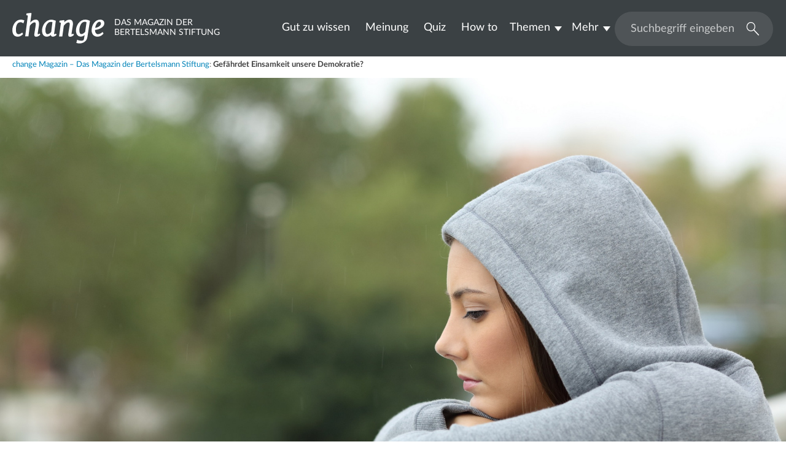

--- FILE ---
content_type: text/html; charset=utf-8
request_url: https://www.change-magazin.de/de/gefaehrdet-einsamkeit-unsere-demokratie
body_size: 11857
content:
<!DOCTYPE html>
<html lang="de">
<head>
    <meta charset="utf-8">

<!-- 
	Created by: ressourcenmangel GmbH, https://www.ressourcenmangel.de, Tel.: 030 61002450

	This website is powered by TYPO3 - inspiring people to share!
	TYPO3 is a free open source Content Management Framework initially created by Kasper Skaarhoj and licensed under GNU/GPL.
	TYPO3 is copyright 1998-2026 of Kasper Skaarhoj. Extensions are copyright of their respective owners.
	Information and contribution at https://typo3.org/
-->



<meta name="generator" content="TYPO3 CMS">
<meta name="description" content="Viele Jugendliche fühlen sich einsam. Beeinflusst das ihre Einstellung zur Demokratie? change findet es heraus und zeigt Lösungsansätze.">
<meta name="viewport" content="width=device-width, initial-scale=1.0, maximum-scale=1.0, user-scalable=no">
<meta name="robots" content="INDEX,FOLLOW">
<meta name="keywords" content="Change, Demokratie, Wahlen, Politikverdrossenheit">
<meta name="google-site-verification" content="w2z3czuHS_fMth2we_TM0adBsFEYKw4sHMPLwr-GMso">


<link rel="stylesheet" href="/typo3temp/assets/compressed/merged-e1731c09a7711b1c5161ad279e679e5d-e7cac72a75797c9599761c621c913667.css?1765788028" media="all">






<title>Gefährdet Einsamkeit unsere Demokratie?</title><link rel="shortcut icon" type="image/x-icon" href="/templates/frontend_change/images/favicons/favicon.ico"/>
<link rel="icon" type="image/x-icon" href="/templates/frontend_change/images/favicons/favicon.ico"/>
<link rel="icon" type="image/gif" href="/templates/frontend_change/images/favicons/favicon.gif"/>
<link rel="icon" type="image/png" href="/templates/frontend_change/images/favicons/favicon.png"/>
<link rel="apple-touch-icon" href="/templates/frontend_change/images/favicons/apple-touch-icon.png"/>
<link rel="apple-touch-icon" href="/templates/frontend_change/images/favicons/apple-touch-icon-57x57.png" sizes="57x57"/>
<link rel="apple-touch-icon" href="/templates/frontend_change/images/favicons/apple-touch-icon-60x60.png" sizes="60x60"/>
<link rel="apple-touch-icon" href="/templates/frontend_change/images/favicons/apple-touch-icon-72x72.png" sizes="72x72"/>
<link rel="apple-touch-icon" href="/templates/frontend_change/images/favicons/apple-touch-icon-76x76.png" sizes="76x76"/>
<link rel="apple-touch-icon" href="/templates/frontend_change/images/favicons/apple-touch-icon-114x114.png" sizes="114x114"/>
<link rel="apple-touch-icon" href="/templates/frontend_change/images/favicons/apple-touch-icon-120x120.png" sizes="120x120"/>
<link rel="apple-touch-icon" href="/templates/frontend_change/images/favicons/apple-touch-icon-128x128.png" sizes="128x128"/>
<link rel="apple-touch-icon" href="/templates/frontend_change/images/favicons/apple-touch-icon-144x144.png" sizes="144x144"/>
<link rel="apple-touch-icon" href="/templates/frontend_change/images/favicons/apple-touch-icon-152x152.png" sizes="152x152"/>
<link rel="apple-touch-icon" href="/templates/frontend_change/images/favicons/apple-touch-icon-180x180.png" sizes="180x180"/>
<link rel="apple-touch-icon" href="/templates/frontend_change/images/favicons/apple-touch-icon-precomposed.png"/>
<link rel="icon" type="image/png" href="/templates/frontend_change/images/favicons/favicon-16x16.png" sizes="16x16"/>
<link rel="icon" type="image/png" href="/templates/frontend_change/images/favicons/favicon-32x32.png" sizes="32x32"/>
<link rel="icon" type="image/png" href="/templates/frontend_change/images/favicons/favicon-96x96.png" sizes="96x96"/>
<link rel="icon" type="image/png" href="/templates/frontend_change/images/favicons/favicon-160x160.png" sizes="160x160"/>
<link rel="icon" type="image/png" href="/templates/frontend_change/images/favicons/favicon-192x192.png" sizes="192x192"/>
<link rel="icon" type="image/png" href="/templates/frontend_change/images/favicons/favicon-196x196.png" sizes="196x196"/>
<meta name="msapplication-TileImage" content="/templates/frontend_change/images/favicons/win8-tile-144x144.png"/>
<meta name="msapplication-TileColor" content="#ffffff"/>
<meta name="msapplication-navbutton-color" content="#ffffff"/>
<meta name="msapplication-square70x70logo" content="/templates/frontend_change/images/favicons/win8-tile-70x70.png"/>
<meta name="msapplication-square144x144logo" content="/templates/frontend_change/images/favicons/win8-tile-144x144.png"/>
<meta name="msapplication-square150x150logo" content="/templates/frontend_change/images/favicons/win8-tile-150x150.png"/>
<meta name="msapplication-wide310x150logo" content="/templates/frontend_change/images/favicons/win8-tile-310x150.png"/>
<meta name="msapplication-square310x310logo" content="/templates/frontend_change/images/favicons/win8-tile-310x310.png"/>

<link rel="mask-icon" href="/templates/frontend_change/images/favicons/safari-pinned-tab.svg" color="#5bbad5"/>
<meta name="msapplication-config" content="/templates/frontend_change/images/favicons/browserconfig.xml"/>
<meta name="theme-color" content="#ffffff"/>
<meta property="og:title" content="Perspektiven bieten: Was tun gegen Einsamkeit und ihre Folgen?" />
        <meta property="og:description" content="Die Jugend von heute ist " />
        <meta property="og:image" content="https://www.change-magazin.de//fileadmin/files/_processed_/0/b/csm_junge_nachdenkliche_frau_change_header_87f6a4e1e0.jpeg" />
        <meta name="twitter:card" content="summary_large_image">
        <meta name="twitter:site" content="@BertelsmannSt">
        <meta name="twitter:title" content="Perspektiven bieten: Was tun gegen Einsamkeit und ihre Folgen?">
        <meta name="twitter:description" content="Die Jugend von heute ist ">
        <meta name="twitter:creator" content="@BertelsmannSt">
        <meta name="twitter:image:src" content="https://www.change-magazin.de//fileadmin/files/_processed_/0/b/csm_junge_nachdenkliche_frau_change_header_87f6a4e1e0.jpeg">
        <meta name="twitter:domain" content="bertelsmann-stiftung.de"><meta property="og:url" content="https://www.change-magazin.de/de/gefaehrdet-einsamkeit-unsere-demokratie" /><meta name="date" content="2026-01-16T09:23:48" /><meta name="title" content="Gefährdet Einsamkeit unsere Demokratie? - Change" />
<!-- Copyright (c) 2000-2023 etracker GmbH. All rights reserved. -->
<!-- This material may not be reproduced, displayed, modified or distributed -->
<!-- without the express prior written permission of the copyright holder. -->
<!-- etracker tracklet 5.0 -->
<script type="text/javascript">
	var et_pagename = "/de/gefaehrdet-einsamkeit-unsere-demokratie";
	var et_areas = "change%2F%5BDE%5D%2FGef%C3%A4hrdet%20Einsamkeit%20unsere%20Demokratie%3F%2F";
	var et_proxy_redirect = "\/\/insights.bertelsmann-stiftung.de";
	// var et_tval = 0;
	// var et_tsale = 0;
	// var et_tonr = "";
	// var et_basket = "";
</script>
<!--  data-respect-dnt="true" -->
<script id="_etLoader" type="text/javascript" charset="UTF-8" data-block-cookies="true" data-secure-code="EB9SpV" src="//insights.bertelsmann-stiftung.de/code/e.js" async></script>
<!-- etracker tracklet 5.0 end -->


<link rel="canonical" href="https://www.change-magazin.de/de/gefaehrdet-einsamkeit-unsere-demokratie">
</head>
<body>
<header class="header-container header-bg  " xmlns:f="http://www.w3.org/1999/html">
	<div class="header">
		<div class="header-logo-wrap">
			<a href="/de/change-magazin-das-magazin-der-bertelsmann-stiftung">
				
						<div class="header-logo">
							<img class="header-logo-img" alt="change Magazin – Das Magazin der Bertelsmann Stiftung" src="/templates/frontend_change/images/change-logo.svg" width="150" height="50">
						</div>
						<span class="header-claim">Das Magazin der <br> Bertelsmann Stiftung</span>
					
			</a>
		</div>
		<a href="javascript:void(0);" class="header-mobile-toggle js-slide-toggle-by-id"
		   data-id="#header-menu-right"
		   data-other="#header-overlay"
		   data-otherclass="active">
		   <div id="menuTrigger" class="menu-trigger"><div class="bars"></div><div class="bars"></div><div class="bars"></div></div>
		</a>
		<div id="header-menu-right" class="header-right">
			<div class="header-search">

				
				<form class="tx-rsmbstsearch-header"
					method="post"
					action="/de/system/suchergebnisseite?tx_rsm_search_%5Baction%5D=index&amp;tx_rsm_search_%5Bcontroller%5D=search&amp;cHash=784e34d0fc5c8d547b439170bd772470"
				>
					<input type="text"
						id="changemagSearchField"
						class="tx-rsmbstsearch-header-input typeahead"
						name="tx_rsmsearch_pi1[searchQuery][queryString]"
						placeholder="Suchbegriff eingeben"
						additionalAttributes="{data-typeahead-source-url:\"/de/suchergebnisseite/?type=1354795326&amp;tx_rsmsearch_pi1%5BsearchQuery%5D%5BqueryString%5D=___query___&amp;tx_rsmsearch_pi1%5BsearchQuery%5D%5Blanguage%5D=___language___&amp;tx_rsmsearch_pi1%5Baction%5D=complete\"}"
					/>
					<button id="searchSubmitButton" type="submit" class="tx-rsmbstsearch-header-submit">
						<i class="icon icon-loupe"></i>
						<span class="sr-only">Suchen</span>
					</button>
				</form>

			</div>
			<nav class="header-menu">
				<ul id="menu-main-header" class="menu-main-ul-1">
					<li class="li-1"><a href="/de/startseite/gut-zu-wissen" class="li-1">Gut zu wissen</a></li><li class="li-1"><a href="/de/startseite/meinung" class="li-1">Meinung</a></li><li class="li-1"><a href="/de/startseite/quiz" class="li-1">Quiz</a></li><li class="li-1"><a href="/de/startseite/how-to" class="li-1">How to</a></li><li class="li-1 has-sub"><a href="/de/startseite/themen" class="li-1 has-sub">Themen</a><ul id="menu-main-ul-2_11469" class="menu-main-ul-2"><li class="li-2"><a href="/de/startseite/themen/zusammenleben" class="li-2">Zusammenleben</a></li><li class="li-2"><a href="/de/startseite/themen/gestalten" class="li-2">Gestalten</a></li><li class="li-2"><a href="/de/startseite/themen/lernen" class="li-2">Lernen</a></li><li class="li-2"><a href="/de/startseite/themen/arbeiten" class="li-2">Arbeiten</a></li><li class="li-2"><a href="/de/startseite/themen/smart" class="li-2">#smart</a></li></ul></li><li class="li-1 has-sub"><a href="/de/startseite/mehr" class="li-1 has-sub">Mehr</a><ul id="menu-main-ul-2_11475" class="menu-main-ul-2"><li class="li-2"><a href="/de/ueber-change-magazin-bertelsmann-stiftung" class="li-2">Über change</a></li><li class="li-2"><a href="http://www.bertelsmann-stiftung.de/de/publikationen/infomaterial/change-magazin/" class="li-2">PDF-Ausgabe</a></li><li class="li-2"><a href="/de/startseite/mehr/rss-feed" class="li-2">RSS-Feed</a></li><li class="li-2"><a href="/de/system/impressum" class="li-2">Impressum</a></li><li class="li-2"><a href="/de/system/datenschutz" class="li-2">Datenschutz</a></li></ul></li>
				</ul>
				<div id="additionalNavigationData" style="display: none;">
					<li class="li-seperator"><hr /></li>
					<li class="li-seperator li-2 bold">Bertelsmann Stiftung auf:</li>
					<li class="li-seperator li-2">
						<a href="https://www.facebook.com/BertelsmannStiftung" target="_blank">
							<svg class="footer-share-icon" viewBox="0 0 34 28" role="presentation">
								<use xlink:href="/templates/frontend_change/images/icons/icons-share.svg#facebook-black"></use>
							</svg>
							Facebook
						</a>
					</li>

					<li class="li-seperator li-2">
						<a href="https://twitter.com/BertelsmannSt" target="_blank">
							<svg class="footer-share-icon" viewBox="0 0 34 28" role="presentation">
								<use xlink:href="/templates/frontend_change/images/icons/icons-share.svg#twitter-black"></use>
							</svg>
							x.com
						</a>
					</li>

					<li class="li-seperator li-2">
						<a href="https://www.instagram.com/bertelsmannstiftung/" target="_blank">
							<svg class="footer-share-icon" viewBox="0 0 34 28" role="presentation">
								<use xlink:href="/templates/frontend_change/images/icons/icons-share.svg#instagram-black"></use>
							</svg>
							Instagram
						</a>
					</li>

					<li class="li-seperator li-2">
						<a href="https://www.youtube.com/user/BertelsmannStiftung?gl=DE&amp;hl=de" target="_blank">
							<svg class="footer-share-icon" viewBox="0 0 34 28" role="presentation">
								<use xlink:href="/templates/frontend_change/images/icons/icons-share.svg#youtube-black"></use>
							</svg>
							YouTube
						</a>
					</li>

					<li class="li-seperator li-2">
						<a href="https://www.linkedin.com/company/bertelsmann-stiftung" target="_blank">
							<svg class="footer-share-icon" viewBox="0 0 34 28" role="presentation">
								<use xlink:href="/templates/frontend_change/images/icons/icons-share.svg#linkdin-black"></use>
							</svg>
							LinkedIn
						</a>
					</li>

					<li class="li-seperator li-2">
						<a href="https://www.xing.com/pages/bertelsmannstiftung" target="_blank">
							<svg class="footer-share-icon" viewBox="0 0 34 28" role="presentation">
								<use xlink:href="/templates/frontend_change/images/icons/icons-share.svg#xing-black"></use>
							</svg>
							Xing
						</a>
					</li>

				</div>
			</nav>
		</div>
	</div>
</header>
<div id="header-overlay" class="header-overlay"></div>

<main id="main" class="width-container">
	
	
		<div class="changemag-share-sticky">
	<div class="changemag-share-sticky-header">Teilen:</div>
	<hr />
	<ul class="changemag-share-sticky-list">


<!-- Facebook -->
		<li>
			<a class="send-facebook jsETrackerLink"
			   data-eta="Social Share Facebook"
			   data-etb="https%3A%2F%2Fwww.change-magazin.de%2Fde%2Fgefaehrdet-einsamkeit-unsere-demokratie"
			   data-etc="Mousedown"
			   data-etd="Facebook"
			   href="javascript: void(0)"
			   onclick="window.open('https://www.facebook.com/sharer/sharer.php?u=https://www.change-magazin.de/de/gefaehrdet-einsamkeit-unsere-demokratie', 'Facebook', 'width=600, height=600'); return false;">
				<img src="/templates/frontend_change/images/facebook.png" width="50" height="50" /><span class="changemag-share-sticky-title">Share</span>
			</a>
		</li>

<!-- x.com -->
		<li>
			<a class="send-twitter jsETrackerLink"
			   data-eta="Social Share X.com"
			   data-etb="https%3A%2F%2Fwww.change-magazin.de%2Fde%2Fgefaehrdet-einsamkeit-unsere-demokratie"
			   data-etc="Mousedown"
			   data-etd="X.com"
			   href="javascript: void(0)"
			   onclick="window.open('http://twitter.com/intent/tweet?text=Gef%C3%A4hrdet%20Einsamkeit%20unsere%20Demokratie%3F%20https://www.change-magazin.de/de/gefaehrdet-einsamkeit-unsere-demokratie&via=BertelsmannSt'); return false;">
				<img src="/templates/frontend_change/images/x-com.png" width="50" height="50" /><span class="changemag-share-sticky-title">X.com</span>
			</a>

		</li>

		<li>
			<a class="send-linkedin jsETrackerLink"
			   data-eta="Social Share LinkedIn"
			   data-etb="https%3A%2F%2Fwww.change-magazin.de%2Fde%2Fgefaehrdet-einsamkeit-unsere-demokratie"
			   data-etc="Mousedown"
			   data-etd="WhatsApp"
			   href="javascript: void(0)"
			   onclick="window.open('https://www.linkedin.com/shareArticle?mini=true&url=https://www.change-magazin.de/de/gefaehrdet-einsamkeit-unsere-demokratie','LinkedIn', 'width=600, height=600'); return false;">
				<img src="/templates/frontend_change/images/linkedin.png" width="50" height="50" /><span class="changemag-share-sticky-title">LinkedIn</span>
			</a>
		</li>

		<li>
			<a class="send-linkedin jsETrackerLink"
			   data-eta="Social Share Xing"
			   data-etb="https%3A%2F%2Fwww.change-magazin.de%2Fde%2Fgefaehrdet-einsamkeit-unsere-demokratie"
			   data-etc="Mousedown"
			   data-etd="WhatsApp"
			   href="javascript: void(0)"
			   onclick="window.open('https://www.xing.com/app/user?op=share;url=https://www.change-magazin.de/de/gefaehrdet-einsamkeit-unsere-demokratie','Xing', 'width=600, height=600'); return false;">
				<img src="/templates/frontend_change/images/xing.png" width="50" height="50"/><span class="changemag-share-sticky-title">Xing</span>
			</a>
		</li>

		<li>
			<a class="send-whatsapp jsETrackerLink"
			   data-eta="Social Share WhatsApp"
			   data-etb="https%3A%2F%2Fwww.change-magazin.de%2Fde%2Fgefaehrdet-einsamkeit-unsere-demokratie"
			   data-etc="Mousedown"
			   data-etd="WhatsApp"
			   href="whatsapp://send?text=Gef%C3%A4hrdet%20Einsamkeit%20unsere%20Demokratie%3F%20https://www.change-magazin.de/de/gefaehrdet-einsamkeit-unsere-demokratie">
				<img src="/templates/frontend_change/images/whatsapp.png" width="50" height="50"/><span class="changemag-share-sticky-title">Message</span>
			</a>
		</li>


	</ul>
</div>


	

	
	
	<!--
    
    -->
	<div id="c234623" class="tx-changemag-header">
		<div class="tx-changemag-breadcrumb"><span><a href="/de/change-magazin-das-magazin-der-bertelsmann-stiftung" title="Change-Magazin">change Magazin – Das Magazin der Bertelsmann Stiftung</a>:&nbsp;</span><h1 class="breadcrumb-actual">Gefährdet Einsamkeit unsere Demokratie?</h1></div>
		
				<figure class="tx-changemag-header-image">
					<img class="img-autoscaled" src="/fileadmin/files/_processed_/2/3/csm_junge_nachdenkliche_frau_change_header_51c201eb71.jpeg" width="1920" height="1280" alt="Junge nachdenkliche Frau" />
					
					
						<span class="img-copyright">Antonioguillem – stock.adobe.com</span>
					
				</figure>
			

		<div class="width-content indent-portrait default-text">
			<header>
				
					<h2>Perspektiven bieten: Was tun gegen Einsamkeit und ihre Folgen?</h2>
				
			</header>
			<ul class="panel-info">
				
				
					<li class="info-item photolabel">
						<div class="info-item-icon">
						<svg class="icon icon-foto" viewBox="0 0 34 28" role="presentation">
							<use xlink:href="/templates/frontend_change/images/icons/icons-header.svg#foto-gray"></use>
						</svg>
						</div>
						<div class="info-item-text">Antonioguillem – stock.adobe.com</div>
						<div class="info-item-clearer"></div>
					</li>
				
				
				
						<li class="info-item">
							<svg class="icon icon-calender" viewBox="0 0 34 28" role="presentation">
								<use
									xlink:href="/templates/frontend_change/images/icons/icons-header.svg#calender-gray"></use>
							</svg>
							16. Juni 2023
						</li>
					
			</ul>
			
				<p><strong>Viele Jugendliche in Deutschland fühlen sich einsam – ein gesamtgesellschaftlicher Trend, den wir nicht unterschätzen dürfen: Studien zeigen, dass sich einsame Menschen leichter radikalisieren. change fragt nach, was es braucht, um Einsamkeit und ihren negativen Folgen vorzubeugen, wie es um das demokratische Denken der jungen Generation steht und gibt Tipps gegen Einsamkeit.&nbsp;&nbsp;</strong></p>
			
			<p>Die Jugend von heute ist <a href="https://www.ndr.de/ndrfragt/Einsamkeit-besonders-bei-Juengeren-weit-verbreitet,ergebnisse1164.html" target="_blank" rel="noreferrer">einsamer als jede Generation</a> vor ihr. Das hat einerseits mit der Isolation durch Corona zu tun, die ihr Leben auch politisch gelähmt und geprägt hat. Andererseits gab es den Trend schon vor der Pandemie – denn Einsamkeit bei jungen Heranwachsenden hat verschiedene Ursachen und ist längst kein Einzelphänomen mehr: Finanzieller Druck, die Wohnsituation, familiäre Verhältnisse oder ein Migrationshintergrund sind zentrale Faktoren für das kollektive Einsamkeitsgefühl. Auch Leistungsdruck in Schule oder Uni, Ausgrenzung, Verluste und Umbruchphasen sind weitere Trigger.&nbsp;<br> &nbsp;</p>
		</div>
	</div>
	


	<div class="width-content">
		<div class="tx-video-youtube js-video-youtube" data-youtubeid="">
			
					<iframe width="100%"
							height="56.25%"
							src="https://www.youtube-nocookie.com/embed/TGdZn25xeJg"
							frameborder="0"
							allowfullscreen></iframe>
				
		</div>
	</div>

<div class="width-content indent-portrait default-text">
    

            <div id="c234624" class="frame frame-default frame-type-text frame-layout-0">
                
                
                    



                
                
                    

    



                
                

    <h3><br> Die Studienlage: Radikalisiert Einsamkeit?&nbsp;&nbsp;</h3>
<p>Laut der Studie <a href="https://www.progressives-zentrum.org/publication/extrem-einsam/" target="_blank" class="external-link" rel="noreferrer">„Extrem einsam?“</a>, die von der Denkfabrik „Das Progressive Zentrum“ durchgeführt wurde, fehlt etwa der Hälfte der befragten Jugendlichen im Alter zwischen 16 und 23 Jahren manchmal oder immer Gesellschaft. Nur knapp ein Viertel gibt an, jemanden zu haben, dem sie sich nahe fühlen, an den sie sich mit ihren Anliegen wenden können. Die Studie zeigt auch eine weitere besorgniserregende Entwicklung: Es gibt einen Zusammenhang zwischen Einsamkeit und der Neigung zu antidemokratischen Einstellungen. Vor allem einsame Jugendliche scheinen sich vom Staat als „System“ abzuwenden, aber nicht ausschließlich: Nur 57 Prozent der Befragten gaben an, dass sie Demokratie für die beste Staatsform halten.&nbsp;<br> &nbsp;</p>


                
                    



                
                
                    



                
            </div>

        

</div>
	<div class="width-content">
		<div class="tx-video-youtube js-video-youtube" data-youtubeid="">
			
					<iframe width="100%"
							height="56.25%"
							src="https://www.youtube-nocookie.com/embed/5qJj9hD20gw"
							frameborder="0"
							allowfullscreen></iframe>
				
		</div>
	</div>

<div class="width-content indent-portrait default-text">
    

            <div id="c234627" class="frame frame-default frame-type-text frame-layout-0">
                
                
                    



                
                
                    

    



                
                

    <h3><br> Entfremdung: Eine Gefahr für die Demokratie?&nbsp;</h3>
<p>Jugendliche suchen nach Sinn, Zugehörigkeit und einem Gemeinschaftsgefühl: Das ist wichtig für die Entwicklung und zutiefst menschlich. Allerdings bleibt ihre Suche sowohl im realen Leben als auch in den sozialen Netzwerken immer öfter unbefriedigt: Das liegt zum einen an fehlenden Angeboten und dem hohen Leistungsdruck in vielen Lebensbereichen – zum anderen aber auch an der teilweise ignoranten Haltung von Politik und Gesellschaft gegenüber den Bedürfnissen der jungen Generation. Gerade soziale Medien sind für einsame Jugendliche ambivalent: Einerseits bieten sie die Möglichkeit, Kontakte über das unmittelbare soziale Umfeld wie Schule oder Nachbarschaft hinaus zu knüpfen. Gleichzeitig können sie Einsamkeitgefühle verstärken, weil sie oft den Eindruck erwecken, dass alle anderen &nbsp;ein aufregenderes und geselligeres Leben führen würden als man selbst. So wird das „subjektive Empfinden, zu wenig Kontakte zu haben, außen vor und sozial isoliert zu sein [verstärkt]“, so die Autor:innen der Studie „Extrem einsam?“. Wie die Studie außerdem zeigte, sind gerade sozial isolierte Jugendliche empfänglicher für Fake News, Hate-Speech und Verschwörungsmythen. Ihre Suche nach Anschluss macht sie anfällig dafür, von antidemokratischen Szenen wie beispielsweise rechtsextremen oder islamistischen Gruppierungen „abgeholt“ zu werden. Sie bieten Gemeinschaft, Anerkennung und scheinbare Erklärungen für ihre missliche Lage.</p>


                
                    



                
                
                    



                
            </div>

        

</div>


	
		
			<div class="tx-changemag-single-teaser">
				<a href="/de/darum-muessen-wir-der-juengeren-generation-besser-zuhoeren">
					<div class="tx-changemag-single-teaser-image">
						<img class="image-related" src="/fileadmin/files/_processed_/0/d/csm_sorgen-jugend-umfrage-change-magazin_973981f2fd.jpg" width="568" height="320" alt="Junger Mann angelehnt an einer Wand" />
					</div>
					<div class="tx-changemag-single-teaser-header">
						<h3>Was sind deine größten Sorgen?</h3>
					</div>
				</a>
			</div>
		
	

<div class="width-content indent-portrait default-text">
    

            <div id="c234628" class="frame frame-default frame-type-text frame-layout-0">
                
                
                    



                
                
                    

    



                
                

    <h3><br> Wünsche einer politikverdrossenen Jugend an Politik und Gesellschaft&nbsp;</h3>
<p>Was braucht es, um das Demokratieverständnis junger Menschen positiv zu stärken? Weniger reden, mehr handeln! <a href="https://www.bertelsmann-stiftung.de/de/publikationen/publikation/did/change-12023-mit-blick-auf-die-zukunft" target="_blank" class="external-link">Klimawandel, Gendergerechtigkeit, Schule und Bildungspolitik, Gesundheit und Wohlbefinden, Familie und ein glückliches Leben</a> – Jugendliche haben Ängste, aber auch klare Vorstellungen von ihrer Zukunft. Sie wollen, dass ihre persönlichen Anliegen gehört und umgesetzt werden. Es sind große Themen, die sie bewegen. Für eine glückliche Zukunft brauchen sie die Politik.&nbsp;<br> &nbsp;</p>


                
                    



                
                
                    



                
            </div>

        

</div>


	
	<div class="tx-rsmchangemag-print-teaser-with-image" style="background-color: #89d5c9;">
		<div class="tx-rsmchangemag-print-teaser-box-image">
			
					<a href="https://www.bertelsmann-stiftung.de/de/publikationen/publikation/did/change-12023-mit-blick-auf-die-zukunft">
						<img class="image-related" src="/fileadmin/files/_processed_/7/c/csm_IN_change_Magazin_1-2023_20230524_b221b3c830.jpg" width="413" height="550" alt="Cover des change Magazins (Ausgabe 1/2023)" />
					</a>
				
		</div>
		<div class="tx-rsmchangemag-print-teaser-box">
			
			<p>Im Rahmen des Projekts <a href="https://iwish-wunschandiepolitik.de/" target="_blank" class="external-link" rel="noreferrer">„I wish – Wunsch an die Politik“</a> skizzieren acht kurze Interviews die Stimmungslage in der Next Generation – jetzt in der <a href="https://www.bertelsmann-stiftung.de/de/publikationen/publikation/did/change-12023-mit-blick-auf-die-zukunft" target="_blank" class="external-link">Ausgabe 1/2023</a> des change Magazins.&nbsp;</p>
		</div>
	</div>








<div class="width-content indent-portrait default-text">
    

            <div id="c234633" class="frame frame-default frame-type-text frame-layout-0">
                
                
                    



                
                
                    

    



                
                

    <h3><strong>Herausforderung für die Demokratie: Was tut die Politik?</strong></h3>
<p>Politikverdrossenheit ist in der jungen Generation weit verbreitet: <a href="https://www.progressives-zentrum.org/publication/extrem-einsam/" target="_blank" class="external-link" rel="noreferrer">55 Prozent</a> der Jugendlichen finden nicht, dass die Politik die für ihre Altersgruppe relevanten Themen aufgreift. Rund acht Millionen junge Menschen – zwischen 15 und 24 Jahren – leben im demokratischen Deutschland; eine junge Generation will mitgestalten, aber die <a href="https://www.vodafone-stiftung.de/jugendstudie-2022/" target="_blank" class="external-link" rel="noreferrer">deutsche Demokratie macht es ihnen zu schwer</a>.</p>
<h3>Der Jugend mehr Gehör schenken</h3>
<p>„Junge Menschen in Deutschland fühlen sich nicht genug gehört und beteiligt. Dies gilt in besonderem Maße für benachteiligte und marginalisierte Gruppen", sagt Anja Langness, Senior Project Manager der Bertelsmann Stiftung. „Es braucht greifbare politische Gestaltungsmöglichkeiten für die junge Generation“, ergänzt Regina von Görtz. Gemeinsam mit Langness leitet sie das Projekt „Junge Menschen und Gesellschaft - Nachhaltigkeit. Digital. Engagiert.“ Das Projekt hat das Ziel, die politische Mitwirkung junger Menschen und ihr gesellschaftliches Engagement für eine nachhaltige Zukunft zu stärken.</p>
<h3>Jugendlichen früher eine Stimme geben</h3>
<p>Es braucht also politische Gestaltungsmöglichkeiten. Das <a href="https://www.change-magazin.de/de/waehlen-ab-16-pro-und-kontra-wer-ist-dafuer-wer-dagegen" target="_blank" class="external-link">Wahlrecht ab 16</a> wäre ein Baustein, um Jugendlichen früher eine Stimme zu geben, mit der sie sich einbringen können. Damit junge Menschen vor extremistischen Ansichten und Gruppen geschützt werden, hat das Bundesfamilienministerium das <a href="https://www.bmfsfj.de/resource/blob/207420/49a9916061ba5cb5ee2449517f15aa55/buendnis-fuer-die-junge-generation-gemeinsame-erklaerung-data.pdf" target="_blank" class="external-link" rel="noreferrer">Bündnis für die junge Generation</a> initiiert. Mit <a href="https://www.bmfsfj.de/bmfsfj/themen/engagement-und-gesellschaft/strategie-gegen-einsamkeit" target="_blank" class="external-link" rel="noreferrer">Strategien gegen Einsamkeit</a> und dem <a href="https://www.bundesregierung.de/breg-de/suche/extremismuspraevention-2153684" target="_blank" class="external-link" rel="noreferrer">Demokratiefördergesetz</a> nehmen weitere Maßnahmen Fahrt auf, die unter anderem einsame Jugendliche abholen und ihnen eine Perspektive geben wollen.</p>


                
                    



                
                
                    



                
            </div>

        

</div><div class="width-content indent-portrait default-text">
    

            <div id="c234634" class="frame frame-default frame-type-text frame-layout-0">
                
                
                    



                
                
                    

    



                
                

    <h3><strong>Was können wir konkret gegen Einsamkeit und ihre Folgen tun?</strong></h3><ul class="list-group rte-list-group"><p>&nbsp;</p><li><strong>Selbstwirksamkeit ermöglichen</strong>: Obwohl sich ein Teil der junge Menschen von der etablierten Politik und Demokratie abwendet, ist die junge Generation keineswegs&nbsp;verloren. Im Gegenteil: Ein Großteil ist politisch so aktiv wie lange keine Generation vor ihr. Es ist wichtig, ihnen Möglichkeiten&nbsp;zur <a href="https://www.bertelsmann-stiftung.de/de/unsere-projekte/junge-generation/projektbeschreibung" target="_blank" class="external-link">Beteiligung&nbsp;und Mitgestaltung</a> zu geben.</li><p>&nbsp;</p><li><strong>Medienkompetenz vermitteln</strong>: Von Radikalisierung Betroffene merken oft gar nicht, was mit ihnen geschieht, wenn sie in autoritäre Gruppen geraten. Prävention ist das Stichwort: Ein gutes Beispiel ist das von der Bildungsstätte Anne Frank entwickelte Spiel <a href="https://hidden-codes.de/" target="_blank" class="external-link" rel="noreferrer">HIDDEN CODES</a>­­, das Schüler:innen zu Detektiv:innen macht und sie für das Thema sensibilisiert.</li><p>&nbsp;</p><li><strong>Wohlfühlorte schaffen</strong>: Einsame Jugendliche geben häufiger an, sich an Orten unwohl zu fühlen. Schule, Ausbildungsplatz oder Universität: Orte, an denen sie viel Zeit verbringen, sollten ein integratives Umfeld bieten. Präventions- und Interventionsaktivitäten sind notwendig wie zum Beispiel das umfassende <a href="https://www.bug-nrw.de/arbeitsfelder/gute-gesunde-schule" target="_blank" class="external-link" rel="noreferrer">Konzept der guten gesunden Schule</a>. Ein Ansatz dafür könnte beispielsweise der Einsatz von <a href="https://www.bundestag.de/presse/hib/kurzmeldungen-933486" target="_blank" class="external-link" rel="noreferrer">Mental Coaches</a> und Sozialpädagog:innen in Schule und Kinder- und Jugendhilfe sein.</li><p>&nbsp;</p><li><strong>Hobbys entwickeln</strong> <strong>und connecten</strong>: Klingt zu simpel? Vereine bieten eine ideale Plattform, um Gleichgesinnte zu treffen und gemeinsam Zeit zu verbringen. Workshops, Kurse oder lokale Veranstaltungen verbinden Spaß und Geselligkeit. Schon mal daran gedacht, einen <a href="https://www.meetup.com/de-DE/topics/bookclub/" target="_blank" class="external-link" rel="noreferrer">Buchclub</a> zu gründen? Lesen ist ein schönes Hobby, das neue Welten eröffnet. Auch die Arbeiterwohlfahrt und die Kirche können Anlaufstellen sein, wenn es darum geht, sich zu vernetzen und Freundschaften zu schließen.</li><p>&nbsp;</p><li><strong>Neue Communitys finden – auch online: </strong>Beispielsweise die App <a href="https://bumble.com/de/" target="_blank" class="external-link" rel="noreferrer">Bumble</a>, bietet die Möglichkeit, Leute in der Nähe zu finden, mit denen man sich „freundschaftlich“ verknüpfen kann. Facebook-Gruppen bringen Leute zusammen, die neu in einer Stadt sind oder Anschluss suchen. Plattformen in deiner Nähe bündeln Angebote und Events, wie das <a href="https://jup.berlin/" target="_blank" class="external-link" rel="noreferrer">Informations- und Beteiligungsportal für Jugendliche</a> in Berlin.</li><p>&nbsp;</p><li><strong>Zeit online zu verbringen ist okay!</strong>&nbsp;Jugendliche verbringen viel Zeit vor dem PC oder am Handy. Das ist nicht nur negativ zu sehen, denn virtueller Kontakt ist besser als gar keiner. Online-Communitys, Foren und Social Media ermöglichen den Austausch mit Gleichgesinnten. E-Mail- oder WhatsApp-Kontakte mit alten Freund:innen oder der Familie sollte man pflegen. Und auch Onlinespiele bieten Raum für virtuelle Freundschaften und gemeinsame Abenteuer.</li><p>&nbsp;</p><li><strong>Engagement und Ehrenamt:</strong> Solidarische Werte sind den meisten Jugendlichen sehr wichtig. Warum nicht helfen oder sich <a href="https://www.bertelsmann-stiftung.de/de/unsere-projekte/junge-menschen-und-gesellschaft/projektnachrichten/was-die-next-generation-mit-nachhaltigkeit-verbindet-und-wie-sie-sich-engagiert" target="_blank" class="external-link">ehrenamtlich engagieren</a>? Hausaufgabenhilfe für Jüngere, Teilnahme an Müllsammelaktionen in der Stadt, Gassi gehen mit dem „Hund auf Zeit“, <a href="https://www.caritas-berlin.de/diecaritasimerzbistum/caritas-im-pastoralen-raum/projekt-tueroeffner" target="_blank" class="external-link" rel="noreferrer">Zeit mit Senior:innen</a> verbringen oder <a href="https://nebenan.de/" target="_blank" class="external-link" rel="noreferrer">Nachbarschaftshilfe</a> – tut gut und schafft Kontakte. Auch online gibt es Möglichkeiten ins Engagement zu finden. Beispielsweise die App „Global Citizen“ oder die Portale „U18“ und „JugendMachtPolitik“.</li><p>&nbsp;</p><li><strong>Beziehungsangebote schaffen</strong>:<strong> </strong>Wo finden einsame Menschen Hilfe, wenn das soziale Netz, die Familie und die Bezugsperson fehlen? Der wichtigste Schritt ist, sich mitzuteilen. In akuten Situationen helfen zum Beispiel niedrigschwellige Beratungsangebote wie der <a href="https://krisenchat.de/" target="_blank" class="external-link" rel="noreferrer">krisenchat</a> oder <a href="https://veritas-beratung.de/" target="_blank" class="external-link" rel="noreferrer">veritas</a> für Betroffene von Verschwörungsglauben, die in der Lebenswelt der Zielgruppe<strong> </strong>ansetzen.</li><p>&nbsp;</p></ul>


                
                    



                
                
                    



                
            </div>

        

</div><div class="width-content indent-portrait default-text">
    

            <div id="c234635" class="frame frame-default frame-type-text frame-layout-0">
                
                
                    



                
                
                    

    



                
                

    <p><br> <strong>Die </strong><strong><a href="https://www.bertelsmann-stiftung.de/de/startseite" target="_blank" class="external-link">Bertelsmann Stiftung</a></strong><strong> setzt sich in verschiedenen Projekten mit dem Thema </strong><strong>„</strong><strong><a href="https://www.bertelsmann-stiftung.de/de/unsere-projekte/junge-menschen-und-gesellschaft" target="_blank" class="external-link">Junge Menschen und Gesellschaft</a></strong><strong>“</strong><strong>auseinander und fördert so die Selbstbestimmung der Next Generation. Um die&nbsp;Studie <a href="https://www.progressives-zentrum.org/publication/extrem-einsam/" target="_blank" class="external-link" rel="noreferrer">„Extrem einsam?“</a> ging es im Detail in einer </strong><strong><a href="https://www.bertelsmann-stiftung.de/de/unsere-projekte/junge-menschen-und-gesellschaft/projektnachrichten/extrem-einsam-panel-veranstaltung-mit-bundesministerin-lisa-paust" target="_blank" class="external-link">Panelveranstaltung</a></strong><strong> mit Vertreter:innen der Bertelsmann Stiftung und des Vereins „Das Progressive Zentrum“. Zu Gast waren Bundesfamilienministerin Lisa Paus und weitere Expert:innen.</strong></p>


                
                    



                
                
                    



                
            </div>

        

</div>
	
		<div class="width-content panel-share-holder">
			<ul class="panel-share">

				<li class="share-item share-item-title">Teilen:</li>

				<li class="share-item">
					<a class="send-facebook jsETrackerLink"
						data-eta="Social Share Facebook"
						data-etb="https%3A%2F%2Fwww.change-magazin.de%2Fde%2Fgefaehrdet-einsamkeit-unsere-demokratie"
						data-etc="Mousedown"
						data-etd="Facebook"
						href="javascript: void(0)"
						onclick="window.open('https://www.facebook.com/sharer/sharer.php?u=https://www.change-magazin.de/de/gefaehrdet-einsamkeit-unsere-demokratie', 'Facebook', 'width=600, height=600'); return false;">
						<svg class="share-icon" viewBox="0 0 34 28" role="presentation">
							<use xlink:href="/templates/frontend_change/images/icons/icons-share.svg#facebook"></use>
						</svg>
						<span class="sr-only">Facebook</span>
					</a>
				</li>

				<li class="share-item">
					<a class="send-twitter jsETrackerLink"
						data-eta="Social Share x.com"
						data-etb="https%3A%2F%2Fwww.change-magazin.de%2Fde%2Fgefaehrdet-einsamkeit-unsere-demokratie"
						data-etc="Mousedown"
						data-etd="x.com"
						href="javascript: void(0)"
						onclick="window.open('http://twitter.com/intent/tweet?text=https://www.change-magazin.de/de/gefaehrdet-einsamkeit-unsere-demokratie&via=BertelsmannSt'); return false;">
						<svg class="share-icon" viewBox="0 0 34 28" role="presentation">
							<use xlink:href="/templates/frontend_change/images/icons/icons-share.svg#twitter"></use>
						</svg>
						<span class="sr-only">x.com</span>
					</a>
				</li>

				<li class="share-item">
					<a class="send-whatsapp jsETrackerLink"
						data-eta="Social Share WhatsApp"
						data-etb="https%3A%2F%2Fwww.change-magazin.de%2Fde%2Fgefaehrdet-einsamkeit-unsere-demokratie"
						data-etc="Mousedown"
						data-etd="WhatsApp"
						href="whatsapp://send?text=https://www.change-magazin.de/de/gefaehrdet-einsamkeit-unsere-demokratie">
						<svg class="share-icon" viewBox="0 0 34 28" role="presentation">
							<use xlink:href="/templates/frontend_change/images/icons/icons-share.svg#whatsapp"></use>
						</svg>
						<span class="sr-only">Whatsapp</span>
					</a>
				</li>


				<li class="share-item">
					<a class="send-whatsapp jsETrackerLink"
					   data-eta="Social Share Xing"
					   data-etb="https%3A%2F%2Fwww.change-magazin.de%2Fde%2Fgefaehrdet-einsamkeit-unsere-demokratie"
					   data-etc="Mousedown"
					   data-etd="Xing"
					   onclick="window.open('https://www.xing.com/app/user?op=share;url=https://www.change-magazin.de/de/gefaehrdet-einsamkeit-unsere-demokratie','Xing', 'width=600, height=600'); return false;">
						<svg class="share-icon" viewBox="0 0 34 28" role="presentation">
							<use xlink:href="/templates/frontend_change/images/icons/icons-share.svg#xing"></use>
						</svg>
						<span class="sr-only">Xing</span>
					</a>
				</li>

				<li class="share-item">
					<a class="send-linkdin jsETrackerLink"
						data-eta="Social Share LinkdIn"
						data-etb="https%3A%2F%2Fwww.change-magazin.de%2Fde%2Fgefaehrdet-einsamkeit-unsere-demokratie"
						data-etc="Mousedown"
						data-etd="LinkdIn"
						href="javascript: void(0)"
						onclick="window.open('https://www.linkedin.com/shareArticle?mini=true&url=https://www.change-magazin.de/de/gefaehrdet-einsamkeit-unsere-demokratie&title=Gef%C3%A4hrdet%20Einsamkeit%20unsere%20Demokratie%3F&summary=&source=', 'reddit', 'width=600, height=600'); return false;">
						<svg class="share-icon" viewBox="0 0 34 28" role="presentation">
							<use xlink:href="/templates/frontend_change/images/icons/icons-share.svg#linkdin"></use>
						</svg>
						<span class="sr-only">Linked In</span>
					</a>
				</li>

				<li class="share-item">
					<a class="send-email jsETrackerLink"
						data-eta="Social Share Email"
						data-etb="https%3A%2F%2Fwww.change-magazin.de%2Fde%2Fgefaehrdet-einsamkeit-unsere-demokratie"
						data-etc="Mousedown"
						data-etd="Email"
						href="mailto:?subject=Gef%C3%A4hrdet%20Einsamkeit%20unsere%20Demokratie%3F&amp;body=https%3A%2F%2Fwww.change-magazin.de%2Fde%2Fgefaehrdet-einsamkeit-unsere-demokratie">
						<svg class="share-icon" viewBox="0 0 34 28" role="presentation">
							<use xlink:href="/templates/frontend_change/images/icons/icons-share.svg#mail"></use>
						</svg>
						<span class="sr-only">E-Mail</span>
					</a>
				</li>

			</ul>
		</div>
		


	<div class="tx-changemag-footer">
		
				
					
						<div class="tx-changemag-footer-column-3">
							<a href="/de/gute-nachrichten-goodnews-winter-2022-23">
								<img class="image-related" src="/fileadmin/files/_processed_/d/d/csm_winter-nachrichten-goodnews-change-magazin_8d02e33598.jpg" width="250" height="250" alt="Eine junge, glückliche Frau sitzt in einer Schneelandschaft. Hinter ihr steht ein Schlitten auf dem Boden." />
								<p class="txt-b-l">Diese sieben guten Dinge sind im Winter 2022/23 passiert</p>
							</a>
						</div>
					
				
					
						<div class="tx-changemag-footer-column-3">
							<a href="/de/so-lernst-du-mit-widerspruechen-umzugehen">
								<img class="image-related" src="/fileadmin/files/_processed_/b/0/csm_header-widersprueche-artikel-change-magazin_fea7d3929e.jpg" width="250" height="250" alt="Drei Personen im Gespräch, eine junge Frau gestikuliert mit den Händen" />
								<p class="txt-b-l">So lernst du, mit Widersprüchen umzugehen</p>
							</a>
						</div>
					
				
					
						<div class="tx-changemag-footer-column-3">
							<a href="/de/expertinnen-jugendthemen-jet-2getherland">
								<img class="image-related" src="/fileadmin/files/_processed_/d/3/csm_jugend-experten-team-2-change-magazin_c511b5afab.jpg" width="250" height="250" alt="Zwei Mitglieder des Jugend-Experten-Teams im Gespräch" />
								<p class="txt-b-l">Wer sind die wahren Expert:innen für Jugendthemen?</p>
							</a>
						</div>
					
				
			
	</div>


	
</main>
<footer class="footer">
	<div class="footer-content">
		<div class="footer-logo-bst">
			<a href="https://www.bertelsmann-stiftung.de" title="https://www.bertelsmann-stiftung.de ansehen"
			   target="_blank"><span class="sr-only">Bertelsmann Stiftung</span></a>
		</div>
		<nav class="footer-menu">
			<ul class="footer-menu-ul-1"><li class="footer-menu-li-1 first"><a href="/de/system/impressum">Impressum</a></li><li class="footer-menu-li-1 last"><a href="/de/system/datenschutz">Datenschutz</a></li></ul>
		</nav>
		<ul class="footer-share">

			<li class="footer-share-item">
				<a href="https://www.facebook.com/BertelsmannStiftung" target="_blank">
					<svg class="footer-share-icon" viewBox="0 0 34 28" role="presentation">
						<use xlink:href="/templates/frontend_change/images/icons/icons-share.svg#facebook-gray"></use>
					</svg>
					<span>Facebook</span>
				</a>
			</li>

			<li class="footer-share-item">
				<a href="https://twitter.com/BertelsmannSt" target="_blank">
					<svg class="footer-share-icon" viewBox="0 0 34 28" role="presentation">
						<use xlink:href="/templates/frontend_change/images/icons/icons-share.svg#twitter-gray"></use>
					</svg>
					<span>x.com</span>
				</a>
			</li>

			<li class="footer-share-item">
				<a href="https://www.instagram.com/bertelsmannstiftung/" target="_blank">
					<svg class="footer-share-icon" viewBox="0 0 34 28" role="presentation">
						<use xlink:href="/templates/frontend_change/images/icons/icons-share.svg#instagram-gray"></use>
					</svg>
					<span>Instagram</span>
				</a>
			</li>

			<li class="footer-share-item">
				<a href="https://www.youtube.com/user/BertelsmannStiftung?gl=DE&hl=de" target="_blank">
					<svg class="footer-share-icon" viewBox="0 0 34 28" role="presentation">
						<use xlink:href="/templates/frontend_change/images/icons/icons-share.svg#youtube-gray"></use>
					</svg>
					<span>Youtube</span>
				</a>
			</li>

			<li class="footer-share-item">
				<a href="https://www.linkedin.com/company/bertelsmann-stiftung" target="_blank">
					<svg class="footer-share-icon" viewBox="0 0 34 28" role="presentation">
						<use xlink:href="/templates/frontend_change/images/icons/icons-share.svg#linkdin-gray"></use>
					</svg>
					<span>LinkedIn</span>
				</a>
			</li>

			<li class="footer-share-item">
				<a href="https://www.xing.com/pages/bertelsmannstiftung/" target="_blank">
					<svg class="footer-share-icon" viewBox="0 0 34 28" role="presentation">
						<use xlink:href="/templates/frontend_change/images/icons/icons-share.svg#xing-gray"></use>
					</svg>
					<span>Xing</span>
				</a>
			</li>

		</ul>
		
			<input type="hidden" id="jump-off-baseurl" name="jump-off-baseurl" value="http://www.change-magazin.de/de/startseite/" />
			<div id="jump-off" class="tx-rsmchangemag-jump-off"></div>
		
	</div>
</footer>
<script src="/typo3temp/assets/compressed/merged-c4b24137920bb0eaa1db7626c30283d0.js?1765788028"></script>
<script src="/templates/frontend_change/js/svg4everybody/svg4everybody.min.js?1765787957" type="text/javascript"></script>
<script src="/templates/frontend_change/js/progressbar/progressbar.min.js?1765787957" type="text/javascript"></script>
<script src="/typo3temp/assets/compressed/merged-3ce7051456d82ce9470e9a4778ceb44a.js?1765788028"></script>
<script>
/*TS_inlineFooter*/
        
          $(document).ready(function() {

            /////////////////// INFOLAYER /////////////////////////////////////
            $("a.openinfolayer").click(function(e) {
              
              e.preventDefault();

              var myLayer = $(this).closest('div.checkbox').children('.infolayerlightbox');
                    
              $.fancybox({
                  content: myLayer.html(),
                  type : 'inline',
                  width       : '350',
                  height      : 'auto',
                  fitToView   : false,
                  autoSize    : false,
                  closeClick  : true,
                  openEffect  : 'none',
                  closeEffect : 'none',
                  padding : 15
              });            
              
            });

          });
          /////////////////// INFOLAYER /////////////////////////////////////
        
        


</script>
<script type="application/ld+json">
                {"@context": "https://schema.org","@type": "WebSite","url": "https://www.change-magazin.de/","potentialAction": {
                     "@type": "SearchAction",
                     "target": "https://www.change-magazin.de/de/system/suchergebnisseite?tx_rsmsearch_pi1[searchQuery][queryString]={search_term_string}",
                     "query-input": "required name=search_term_string"}}
                </script>
<!-- SITE DEFAULT PARSER ACTIVE -->
</body>
</html>

--- FILE ---
content_type: text/html; charset=utf-8
request_url: https://www.youtube-nocookie.com/embed/TGdZn25xeJg
body_size: 47128
content:
<!DOCTYPE html><html lang="en" dir="ltr" data-cast-api-enabled="true"><head><meta name="viewport" content="width=device-width, initial-scale=1"><script nonce="10cxTgdTIGoYRVGoF-ZTRA">if ('undefined' == typeof Symbol || 'undefined' == typeof Symbol.iterator) {delete Array.prototype.entries;}</script><style name="www-roboto" nonce="llTGsUp56VGQVf2JT9I3GQ">@font-face{font-family:'Roboto';font-style:normal;font-weight:400;font-stretch:100%;src:url(//fonts.gstatic.com/s/roboto/v48/KFO7CnqEu92Fr1ME7kSn66aGLdTylUAMa3GUBHMdazTgWw.woff2)format('woff2');unicode-range:U+0460-052F,U+1C80-1C8A,U+20B4,U+2DE0-2DFF,U+A640-A69F,U+FE2E-FE2F;}@font-face{font-family:'Roboto';font-style:normal;font-weight:400;font-stretch:100%;src:url(//fonts.gstatic.com/s/roboto/v48/KFO7CnqEu92Fr1ME7kSn66aGLdTylUAMa3iUBHMdazTgWw.woff2)format('woff2');unicode-range:U+0301,U+0400-045F,U+0490-0491,U+04B0-04B1,U+2116;}@font-face{font-family:'Roboto';font-style:normal;font-weight:400;font-stretch:100%;src:url(//fonts.gstatic.com/s/roboto/v48/KFO7CnqEu92Fr1ME7kSn66aGLdTylUAMa3CUBHMdazTgWw.woff2)format('woff2');unicode-range:U+1F00-1FFF;}@font-face{font-family:'Roboto';font-style:normal;font-weight:400;font-stretch:100%;src:url(//fonts.gstatic.com/s/roboto/v48/KFO7CnqEu92Fr1ME7kSn66aGLdTylUAMa3-UBHMdazTgWw.woff2)format('woff2');unicode-range:U+0370-0377,U+037A-037F,U+0384-038A,U+038C,U+038E-03A1,U+03A3-03FF;}@font-face{font-family:'Roboto';font-style:normal;font-weight:400;font-stretch:100%;src:url(//fonts.gstatic.com/s/roboto/v48/KFO7CnqEu92Fr1ME7kSn66aGLdTylUAMawCUBHMdazTgWw.woff2)format('woff2');unicode-range:U+0302-0303,U+0305,U+0307-0308,U+0310,U+0312,U+0315,U+031A,U+0326-0327,U+032C,U+032F-0330,U+0332-0333,U+0338,U+033A,U+0346,U+034D,U+0391-03A1,U+03A3-03A9,U+03B1-03C9,U+03D1,U+03D5-03D6,U+03F0-03F1,U+03F4-03F5,U+2016-2017,U+2034-2038,U+203C,U+2040,U+2043,U+2047,U+2050,U+2057,U+205F,U+2070-2071,U+2074-208E,U+2090-209C,U+20D0-20DC,U+20E1,U+20E5-20EF,U+2100-2112,U+2114-2115,U+2117-2121,U+2123-214F,U+2190,U+2192,U+2194-21AE,U+21B0-21E5,U+21F1-21F2,U+21F4-2211,U+2213-2214,U+2216-22FF,U+2308-230B,U+2310,U+2319,U+231C-2321,U+2336-237A,U+237C,U+2395,U+239B-23B7,U+23D0,U+23DC-23E1,U+2474-2475,U+25AF,U+25B3,U+25B7,U+25BD,U+25C1,U+25CA,U+25CC,U+25FB,U+266D-266F,U+27C0-27FF,U+2900-2AFF,U+2B0E-2B11,U+2B30-2B4C,U+2BFE,U+3030,U+FF5B,U+FF5D,U+1D400-1D7FF,U+1EE00-1EEFF;}@font-face{font-family:'Roboto';font-style:normal;font-weight:400;font-stretch:100%;src:url(//fonts.gstatic.com/s/roboto/v48/KFO7CnqEu92Fr1ME7kSn66aGLdTylUAMaxKUBHMdazTgWw.woff2)format('woff2');unicode-range:U+0001-000C,U+000E-001F,U+007F-009F,U+20DD-20E0,U+20E2-20E4,U+2150-218F,U+2190,U+2192,U+2194-2199,U+21AF,U+21E6-21F0,U+21F3,U+2218-2219,U+2299,U+22C4-22C6,U+2300-243F,U+2440-244A,U+2460-24FF,U+25A0-27BF,U+2800-28FF,U+2921-2922,U+2981,U+29BF,U+29EB,U+2B00-2BFF,U+4DC0-4DFF,U+FFF9-FFFB,U+10140-1018E,U+10190-1019C,U+101A0,U+101D0-101FD,U+102E0-102FB,U+10E60-10E7E,U+1D2C0-1D2D3,U+1D2E0-1D37F,U+1F000-1F0FF,U+1F100-1F1AD,U+1F1E6-1F1FF,U+1F30D-1F30F,U+1F315,U+1F31C,U+1F31E,U+1F320-1F32C,U+1F336,U+1F378,U+1F37D,U+1F382,U+1F393-1F39F,U+1F3A7-1F3A8,U+1F3AC-1F3AF,U+1F3C2,U+1F3C4-1F3C6,U+1F3CA-1F3CE,U+1F3D4-1F3E0,U+1F3ED,U+1F3F1-1F3F3,U+1F3F5-1F3F7,U+1F408,U+1F415,U+1F41F,U+1F426,U+1F43F,U+1F441-1F442,U+1F444,U+1F446-1F449,U+1F44C-1F44E,U+1F453,U+1F46A,U+1F47D,U+1F4A3,U+1F4B0,U+1F4B3,U+1F4B9,U+1F4BB,U+1F4BF,U+1F4C8-1F4CB,U+1F4D6,U+1F4DA,U+1F4DF,U+1F4E3-1F4E6,U+1F4EA-1F4ED,U+1F4F7,U+1F4F9-1F4FB,U+1F4FD-1F4FE,U+1F503,U+1F507-1F50B,U+1F50D,U+1F512-1F513,U+1F53E-1F54A,U+1F54F-1F5FA,U+1F610,U+1F650-1F67F,U+1F687,U+1F68D,U+1F691,U+1F694,U+1F698,U+1F6AD,U+1F6B2,U+1F6B9-1F6BA,U+1F6BC,U+1F6C6-1F6CF,U+1F6D3-1F6D7,U+1F6E0-1F6EA,U+1F6F0-1F6F3,U+1F6F7-1F6FC,U+1F700-1F7FF,U+1F800-1F80B,U+1F810-1F847,U+1F850-1F859,U+1F860-1F887,U+1F890-1F8AD,U+1F8B0-1F8BB,U+1F8C0-1F8C1,U+1F900-1F90B,U+1F93B,U+1F946,U+1F984,U+1F996,U+1F9E9,U+1FA00-1FA6F,U+1FA70-1FA7C,U+1FA80-1FA89,U+1FA8F-1FAC6,U+1FACE-1FADC,U+1FADF-1FAE9,U+1FAF0-1FAF8,U+1FB00-1FBFF;}@font-face{font-family:'Roboto';font-style:normal;font-weight:400;font-stretch:100%;src:url(//fonts.gstatic.com/s/roboto/v48/KFO7CnqEu92Fr1ME7kSn66aGLdTylUAMa3OUBHMdazTgWw.woff2)format('woff2');unicode-range:U+0102-0103,U+0110-0111,U+0128-0129,U+0168-0169,U+01A0-01A1,U+01AF-01B0,U+0300-0301,U+0303-0304,U+0308-0309,U+0323,U+0329,U+1EA0-1EF9,U+20AB;}@font-face{font-family:'Roboto';font-style:normal;font-weight:400;font-stretch:100%;src:url(//fonts.gstatic.com/s/roboto/v48/KFO7CnqEu92Fr1ME7kSn66aGLdTylUAMa3KUBHMdazTgWw.woff2)format('woff2');unicode-range:U+0100-02BA,U+02BD-02C5,U+02C7-02CC,U+02CE-02D7,U+02DD-02FF,U+0304,U+0308,U+0329,U+1D00-1DBF,U+1E00-1E9F,U+1EF2-1EFF,U+2020,U+20A0-20AB,U+20AD-20C0,U+2113,U+2C60-2C7F,U+A720-A7FF;}@font-face{font-family:'Roboto';font-style:normal;font-weight:400;font-stretch:100%;src:url(//fonts.gstatic.com/s/roboto/v48/KFO7CnqEu92Fr1ME7kSn66aGLdTylUAMa3yUBHMdazQ.woff2)format('woff2');unicode-range:U+0000-00FF,U+0131,U+0152-0153,U+02BB-02BC,U+02C6,U+02DA,U+02DC,U+0304,U+0308,U+0329,U+2000-206F,U+20AC,U+2122,U+2191,U+2193,U+2212,U+2215,U+FEFF,U+FFFD;}@font-face{font-family:'Roboto';font-style:normal;font-weight:500;font-stretch:100%;src:url(//fonts.gstatic.com/s/roboto/v48/KFO7CnqEu92Fr1ME7kSn66aGLdTylUAMa3GUBHMdazTgWw.woff2)format('woff2');unicode-range:U+0460-052F,U+1C80-1C8A,U+20B4,U+2DE0-2DFF,U+A640-A69F,U+FE2E-FE2F;}@font-face{font-family:'Roboto';font-style:normal;font-weight:500;font-stretch:100%;src:url(//fonts.gstatic.com/s/roboto/v48/KFO7CnqEu92Fr1ME7kSn66aGLdTylUAMa3iUBHMdazTgWw.woff2)format('woff2');unicode-range:U+0301,U+0400-045F,U+0490-0491,U+04B0-04B1,U+2116;}@font-face{font-family:'Roboto';font-style:normal;font-weight:500;font-stretch:100%;src:url(//fonts.gstatic.com/s/roboto/v48/KFO7CnqEu92Fr1ME7kSn66aGLdTylUAMa3CUBHMdazTgWw.woff2)format('woff2');unicode-range:U+1F00-1FFF;}@font-face{font-family:'Roboto';font-style:normal;font-weight:500;font-stretch:100%;src:url(//fonts.gstatic.com/s/roboto/v48/KFO7CnqEu92Fr1ME7kSn66aGLdTylUAMa3-UBHMdazTgWw.woff2)format('woff2');unicode-range:U+0370-0377,U+037A-037F,U+0384-038A,U+038C,U+038E-03A1,U+03A3-03FF;}@font-face{font-family:'Roboto';font-style:normal;font-weight:500;font-stretch:100%;src:url(//fonts.gstatic.com/s/roboto/v48/KFO7CnqEu92Fr1ME7kSn66aGLdTylUAMawCUBHMdazTgWw.woff2)format('woff2');unicode-range:U+0302-0303,U+0305,U+0307-0308,U+0310,U+0312,U+0315,U+031A,U+0326-0327,U+032C,U+032F-0330,U+0332-0333,U+0338,U+033A,U+0346,U+034D,U+0391-03A1,U+03A3-03A9,U+03B1-03C9,U+03D1,U+03D5-03D6,U+03F0-03F1,U+03F4-03F5,U+2016-2017,U+2034-2038,U+203C,U+2040,U+2043,U+2047,U+2050,U+2057,U+205F,U+2070-2071,U+2074-208E,U+2090-209C,U+20D0-20DC,U+20E1,U+20E5-20EF,U+2100-2112,U+2114-2115,U+2117-2121,U+2123-214F,U+2190,U+2192,U+2194-21AE,U+21B0-21E5,U+21F1-21F2,U+21F4-2211,U+2213-2214,U+2216-22FF,U+2308-230B,U+2310,U+2319,U+231C-2321,U+2336-237A,U+237C,U+2395,U+239B-23B7,U+23D0,U+23DC-23E1,U+2474-2475,U+25AF,U+25B3,U+25B7,U+25BD,U+25C1,U+25CA,U+25CC,U+25FB,U+266D-266F,U+27C0-27FF,U+2900-2AFF,U+2B0E-2B11,U+2B30-2B4C,U+2BFE,U+3030,U+FF5B,U+FF5D,U+1D400-1D7FF,U+1EE00-1EEFF;}@font-face{font-family:'Roboto';font-style:normal;font-weight:500;font-stretch:100%;src:url(//fonts.gstatic.com/s/roboto/v48/KFO7CnqEu92Fr1ME7kSn66aGLdTylUAMaxKUBHMdazTgWw.woff2)format('woff2');unicode-range:U+0001-000C,U+000E-001F,U+007F-009F,U+20DD-20E0,U+20E2-20E4,U+2150-218F,U+2190,U+2192,U+2194-2199,U+21AF,U+21E6-21F0,U+21F3,U+2218-2219,U+2299,U+22C4-22C6,U+2300-243F,U+2440-244A,U+2460-24FF,U+25A0-27BF,U+2800-28FF,U+2921-2922,U+2981,U+29BF,U+29EB,U+2B00-2BFF,U+4DC0-4DFF,U+FFF9-FFFB,U+10140-1018E,U+10190-1019C,U+101A0,U+101D0-101FD,U+102E0-102FB,U+10E60-10E7E,U+1D2C0-1D2D3,U+1D2E0-1D37F,U+1F000-1F0FF,U+1F100-1F1AD,U+1F1E6-1F1FF,U+1F30D-1F30F,U+1F315,U+1F31C,U+1F31E,U+1F320-1F32C,U+1F336,U+1F378,U+1F37D,U+1F382,U+1F393-1F39F,U+1F3A7-1F3A8,U+1F3AC-1F3AF,U+1F3C2,U+1F3C4-1F3C6,U+1F3CA-1F3CE,U+1F3D4-1F3E0,U+1F3ED,U+1F3F1-1F3F3,U+1F3F5-1F3F7,U+1F408,U+1F415,U+1F41F,U+1F426,U+1F43F,U+1F441-1F442,U+1F444,U+1F446-1F449,U+1F44C-1F44E,U+1F453,U+1F46A,U+1F47D,U+1F4A3,U+1F4B0,U+1F4B3,U+1F4B9,U+1F4BB,U+1F4BF,U+1F4C8-1F4CB,U+1F4D6,U+1F4DA,U+1F4DF,U+1F4E3-1F4E6,U+1F4EA-1F4ED,U+1F4F7,U+1F4F9-1F4FB,U+1F4FD-1F4FE,U+1F503,U+1F507-1F50B,U+1F50D,U+1F512-1F513,U+1F53E-1F54A,U+1F54F-1F5FA,U+1F610,U+1F650-1F67F,U+1F687,U+1F68D,U+1F691,U+1F694,U+1F698,U+1F6AD,U+1F6B2,U+1F6B9-1F6BA,U+1F6BC,U+1F6C6-1F6CF,U+1F6D3-1F6D7,U+1F6E0-1F6EA,U+1F6F0-1F6F3,U+1F6F7-1F6FC,U+1F700-1F7FF,U+1F800-1F80B,U+1F810-1F847,U+1F850-1F859,U+1F860-1F887,U+1F890-1F8AD,U+1F8B0-1F8BB,U+1F8C0-1F8C1,U+1F900-1F90B,U+1F93B,U+1F946,U+1F984,U+1F996,U+1F9E9,U+1FA00-1FA6F,U+1FA70-1FA7C,U+1FA80-1FA89,U+1FA8F-1FAC6,U+1FACE-1FADC,U+1FADF-1FAE9,U+1FAF0-1FAF8,U+1FB00-1FBFF;}@font-face{font-family:'Roboto';font-style:normal;font-weight:500;font-stretch:100%;src:url(//fonts.gstatic.com/s/roboto/v48/KFO7CnqEu92Fr1ME7kSn66aGLdTylUAMa3OUBHMdazTgWw.woff2)format('woff2');unicode-range:U+0102-0103,U+0110-0111,U+0128-0129,U+0168-0169,U+01A0-01A1,U+01AF-01B0,U+0300-0301,U+0303-0304,U+0308-0309,U+0323,U+0329,U+1EA0-1EF9,U+20AB;}@font-face{font-family:'Roboto';font-style:normal;font-weight:500;font-stretch:100%;src:url(//fonts.gstatic.com/s/roboto/v48/KFO7CnqEu92Fr1ME7kSn66aGLdTylUAMa3KUBHMdazTgWw.woff2)format('woff2');unicode-range:U+0100-02BA,U+02BD-02C5,U+02C7-02CC,U+02CE-02D7,U+02DD-02FF,U+0304,U+0308,U+0329,U+1D00-1DBF,U+1E00-1E9F,U+1EF2-1EFF,U+2020,U+20A0-20AB,U+20AD-20C0,U+2113,U+2C60-2C7F,U+A720-A7FF;}@font-face{font-family:'Roboto';font-style:normal;font-weight:500;font-stretch:100%;src:url(//fonts.gstatic.com/s/roboto/v48/KFO7CnqEu92Fr1ME7kSn66aGLdTylUAMa3yUBHMdazQ.woff2)format('woff2');unicode-range:U+0000-00FF,U+0131,U+0152-0153,U+02BB-02BC,U+02C6,U+02DA,U+02DC,U+0304,U+0308,U+0329,U+2000-206F,U+20AC,U+2122,U+2191,U+2193,U+2212,U+2215,U+FEFF,U+FFFD;}</style><script name="www-roboto" nonce="10cxTgdTIGoYRVGoF-ZTRA">if (document.fonts && document.fonts.load) {document.fonts.load("400 10pt Roboto", "E"); document.fonts.load("500 10pt Roboto", "E");}</script><link rel="stylesheet" href="/s/player/b95b0e7a/www-player.css" name="www-player" nonce="llTGsUp56VGQVf2JT9I3GQ"><style nonce="llTGsUp56VGQVf2JT9I3GQ">html {overflow: hidden;}body {font: 12px Roboto, Arial, sans-serif; background-color: #000; color: #fff; height: 100%; width: 100%; overflow: hidden; position: absolute; margin: 0; padding: 0;}#player {width: 100%; height: 100%;}h1 {text-align: center; color: #fff;}h3 {margin-top: 6px; margin-bottom: 3px;}.player-unavailable {position: absolute; top: 0; left: 0; right: 0; bottom: 0; padding: 25px; font-size: 13px; background: url(/img/meh7.png) 50% 65% no-repeat;}.player-unavailable .message {text-align: left; margin: 0 -5px 15px; padding: 0 5px 14px; border-bottom: 1px solid #888; font-size: 19px; font-weight: normal;}.player-unavailable a {color: #167ac6; text-decoration: none;}</style><script nonce="10cxTgdTIGoYRVGoF-ZTRA">var ytcsi={gt:function(n){n=(n||"")+"data_";return ytcsi[n]||(ytcsi[n]={tick:{},info:{},gel:{preLoggedGelInfos:[]}})},now:window.performance&&window.performance.timing&&window.performance.now&&window.performance.timing.navigationStart?function(){return window.performance.timing.navigationStart+window.performance.now()}:function(){return(new Date).getTime()},tick:function(l,t,n){var ticks=ytcsi.gt(n).tick;var v=t||ytcsi.now();if(ticks[l]){ticks["_"+l]=ticks["_"+l]||[ticks[l]];ticks["_"+l].push(v)}ticks[l]=
v},info:function(k,v,n){ytcsi.gt(n).info[k]=v},infoGel:function(p,n){ytcsi.gt(n).gel.preLoggedGelInfos.push(p)},setStart:function(t,n){ytcsi.tick("_start",t,n)}};
(function(w,d){function isGecko(){if(!w.navigator)return false;try{if(w.navigator.userAgentData&&w.navigator.userAgentData.brands&&w.navigator.userAgentData.brands.length){var brands=w.navigator.userAgentData.brands;var i=0;for(;i<brands.length;i++)if(brands[i]&&brands[i].brand==="Firefox")return true;return false}}catch(e){setTimeout(function(){throw e;})}if(!w.navigator.userAgent)return false;var ua=w.navigator.userAgent;return ua.indexOf("Gecko")>0&&ua.toLowerCase().indexOf("webkit")<0&&ua.indexOf("Edge")<
0&&ua.indexOf("Trident")<0&&ua.indexOf("MSIE")<0}ytcsi.setStart(w.performance?w.performance.timing.responseStart:null);var isPrerender=(d.visibilityState||d.webkitVisibilityState)=="prerender";var vName=!d.visibilityState&&d.webkitVisibilityState?"webkitvisibilitychange":"visibilitychange";if(isPrerender){var startTick=function(){ytcsi.setStart();d.removeEventListener(vName,startTick)};d.addEventListener(vName,startTick,false)}if(d.addEventListener)d.addEventListener(vName,function(){ytcsi.tick("vc")},
false);if(isGecko()){var isHidden=(d.visibilityState||d.webkitVisibilityState)=="hidden";if(isHidden)ytcsi.tick("vc")}var slt=function(el,t){setTimeout(function(){var n=ytcsi.now();el.loadTime=n;if(el.slt)el.slt()},t)};w.__ytRIL=function(el){if(!el.getAttribute("data-thumb"))if(w.requestAnimationFrame)w.requestAnimationFrame(function(){slt(el,0)});else slt(el,16)}})(window,document);
</script><script nonce="10cxTgdTIGoYRVGoF-ZTRA">var ytcfg={d:function(){return window.yt&&yt.config_||ytcfg.data_||(ytcfg.data_={})},get:function(k,o){return k in ytcfg.d()?ytcfg.d()[k]:o},set:function(){var a=arguments;if(a.length>1)ytcfg.d()[a[0]]=a[1];else{var k;for(k in a[0])ytcfg.d()[k]=a[0][k]}}};
ytcfg.set({"CLIENT_CANARY_STATE":"none","DEVICE":"cbr\u003dChrome\u0026cbrand\u003dapple\u0026cbrver\u003d131.0.0.0\u0026ceng\u003dWebKit\u0026cengver\u003d537.36\u0026cos\u003dMacintosh\u0026cosver\u003d10_15_7\u0026cplatform\u003dDESKTOP","EVENT_ID":"b6ZrabrZMovO-L4Pg-iloQ4","EXPERIMENT_FLAGS":{"ab_det_apb_b":true,"ab_det_apm":true,"ab_det_el_h":true,"ab_det_em_inj":true,"ab_l_sig_st":true,"ab_l_sig_st_e":true,"action_companion_center_align_description":true,"allow_skip_networkless":true,"always_send_and_write":true,"att_web_record_metrics":true,"attmusi":true,"c3_enable_button_impression_logging":true,"c3_watch_page_component":true,"cancel_pending_navs":true,"clean_up_manual_attribution_header":true,"config_age_report_killswitch":true,"cow_optimize_idom_compat":true,"csi_config_handling_infra":true,"csi_on_gel":true,"delhi_mweb_colorful_sd":true,"delhi_mweb_colorful_sd_v2":true,"deprecate_csi_has_info":true,"deprecate_pair_servlet_enabled":true,"desktop_sparkles_light_cta_button":true,"disable_cached_masthead_data":true,"disable_child_node_auto_formatted_strings":true,"disable_enf_isd":true,"disable_log_to_visitor_layer":true,"disable_pacf_logging_for_memory_limited_tv":true,"embeds_enable_eid_enforcement_for_youtube":true,"embeds_enable_info_panel_dismissal":true,"embeds_enable_pfp_always_unbranded":true,"embeds_muted_autoplay_sound_fix":true,"embeds_serve_es6_client":true,"embeds_web_nwl_disable_nocookie":true,"embeds_web_updated_shorts_definition_fix":true,"enable_active_view_display_ad_renderer_web_home":true,"enable_ad_disclosure_banner_a11y_fix":true,"enable_chips_shelf_view_model_fully_reactive":true,"enable_client_creator_goal_ticker_bar_revamp":true,"enable_client_only_wiz_direct_reactions":true,"enable_client_sli_logging":true,"enable_client_streamz_web":true,"enable_client_ve_spec":true,"enable_cloud_save_error_popup_after_retry":true,"enable_cookie_reissue_iframe":true,"enable_dai_sdf_h5_preroll":true,"enable_datasync_id_header_in_web_vss_pings":true,"enable_default_mono_cta_migration_web_client":true,"enable_dma_post_enforcement":true,"enable_docked_chat_messages":true,"enable_entity_store_from_dependency_injection":true,"enable_inline_muted_playback_on_web_search":true,"enable_inline_muted_playback_on_web_search_for_vdc":true,"enable_inline_muted_playback_on_web_search_for_vdcb":true,"enable_is_extended_monitoring":true,"enable_is_mini_app_page_active_bugfix":true,"enable_live_overlay_feed_in_live_chat":true,"enable_logging_first_user_action_after_game_ready":true,"enable_ltc_param_fetch_from_innertube":true,"enable_masthead_mweb_padding_fix":true,"enable_menu_renderer_button_in_mweb_hclr":true,"enable_mini_app_command_handler_mweb_fix":true,"enable_mini_app_iframe_loaded_logging":true,"enable_mini_guide_downloads_item":true,"enable_mixed_direction_formatted_strings":true,"enable_mweb_livestream_ui_update":true,"enable_mweb_new_caption_language_picker":true,"enable_names_handles_account_switcher":true,"enable_network_request_logging_on_game_events":true,"enable_new_paid_product_placement":true,"enable_obtaining_ppn_query_param":true,"enable_open_in_new_tab_icon_for_short_dr_for_desktop_search":true,"enable_open_yt_content":true,"enable_origin_query_parameter_bugfix":true,"enable_pause_ads_on_ytv_html5":true,"enable_payments_purchase_manager":true,"enable_pdp_icon_prefetch":true,"enable_pl_r_si_fa":true,"enable_place_pivot_url":true,"enable_playable_a11y_label_with_badge_text":true,"enable_pv_screen_modern_text":true,"enable_removing_navbar_title_on_hashtag_page_mweb":true,"enable_resetting_scroll_position_on_flow_change":true,"enable_rta_manager":true,"enable_sdf_companion_h5":true,"enable_sdf_dai_h5_midroll":true,"enable_sdf_h5_endemic_mid_post_roll":true,"enable_sdf_on_h5_unplugged_vod_midroll":true,"enable_sdf_shorts_player_bytes_h5":true,"enable_sdk_performance_network_logging":true,"enable_sending_unwrapped_game_audio_as_serialized_metadata":true,"enable_sfv_effect_pivot_url":true,"enable_shorts_new_carousel":true,"enable_skip_ad_guidance_prompt":true,"enable_skippable_ads_for_unplugged_ad_pod":true,"enable_smearing_expansion_dai":true,"enable_third_party_info":true,"enable_time_out_messages":true,"enable_timeline_view_modern_transcript_fe":true,"enable_video_display_compact_button_group_for_desktop_search":true,"enable_watch_next_pause_autoplay_lact":true,"enable_web_home_top_landscape_image_layout_level_click":true,"enable_web_tiered_gel":true,"enable_window_constrained_buy_flow_dialog":true,"enable_wiz_queue_effect_and_on_init_initial_runs":true,"enable_ypc_spinners":true,"enable_yt_ata_iframe_authuser":true,"export_networkless_options":true,"export_player_version_to_ytconfig":true,"fill_single_video_with_notify_to_lasr":true,"fix_ad_miniplayer_controls_rendering":true,"fix_ads_tracking_for_swf_config_deprecation_mweb":true,"h5_companion_enable_adcpn_macro_substitution_for_click_pings":true,"h5_inplayer_enable_adcpn_macro_substitution_for_click_pings":true,"h5_reset_cache_and_filter_before_update_masthead":true,"hide_channel_creation_title_for_mweb":true,"high_ccv_client_side_caching_h5":true,"html5_log_trigger_events_with_debug_data":true,"html5_ssdai_enable_media_end_cue_range":true,"il_attach_cache_limit":true,"il_use_view_model_logging_context":true,"is_browser_support_for_webcam_streaming":true,"json_condensed_response":true,"kev_adb_pg":true,"kevlar_gel_error_routing":true,"kevlar_watch_cinematics":true,"live_chat_enable_controller_extraction":true,"live_chat_enable_rta_manager":true,"live_chat_increased_min_height":true,"log_click_with_layer_from_element_in_command_handler":true,"log_errors_through_nwl_on_retry":true,"mdx_enable_privacy_disclosure_ui":true,"mdx_load_cast_api_bootstrap_script":true,"medium_progress_bar_modification":true,"migrate_remaining_web_ad_badges_to_innertube":true,"mobile_account_menu_refresh":true,"mweb_a11y_enable_player_controls_invisible_toggle":true,"mweb_account_linking_noapp":true,"mweb_after_render_to_scheduler":true,"mweb_allow_modern_search_suggest_behavior":true,"mweb_animated_actions":true,"mweb_app_upsell_button_direct_to_app":true,"mweb_big_progress_bar":true,"mweb_c3_disable_carve_out":true,"mweb_c3_disable_carve_out_keep_external_links":true,"mweb_c3_enable_adaptive_signals":true,"mweb_c3_endscreen":true,"mweb_c3_endscreen_v2":true,"mweb_c3_library_page_enable_recent_shelf":true,"mweb_c3_remove_web_navigation_endpoint_data":true,"mweb_c3_use_canonical_from_player_response":true,"mweb_cinematic_watch":true,"mweb_command_handler":true,"mweb_delay_watch_initial_data":true,"mweb_disable_searchbar_scroll":true,"mweb_enable_fine_scrubbing_for_recs":true,"mweb_enable_keto_batch_player_fullscreen":true,"mweb_enable_keto_batch_player_progress_bar":true,"mweb_enable_keto_batch_player_tooltips":true,"mweb_enable_lockup_view_model_for_ucp":true,"mweb_enable_mix_panel_title_metadata":true,"mweb_enable_more_drawer":true,"mweb_enable_optional_fullscreen_landscape_locking":true,"mweb_enable_overlay_touch_manager":true,"mweb_enable_premium_carve_out_fix":true,"mweb_enable_refresh_detection":true,"mweb_enable_search_imp":true,"mweb_enable_sequence_signal":true,"mweb_enable_shorts_pivot_button":true,"mweb_enable_shorts_video_preload":true,"mweb_enable_skippables_on_jio_phone":true,"mweb_enable_storyboards":true,"mweb_enable_two_line_title_on_shorts":true,"mweb_enable_varispeed_controller":true,"mweb_enable_warm_channel_requests":true,"mweb_enable_watch_feed_infinite_scroll":true,"mweb_enable_wrapped_unplugged_pause_membership_dialog_renderer":true,"mweb_filter_video_format_in_webfe":true,"mweb_fix_livestream_seeking":true,"mweb_fix_monitor_visibility_after_render":true,"mweb_fix_section_list_continuation_item_renderers":true,"mweb_force_ios_fallback_to_native_control":true,"mweb_fp_auto_fullscreen":true,"mweb_fullscreen_controls":true,"mweb_fullscreen_controls_action_buttons":true,"mweb_fullscreen_watch_system":true,"mweb_home_reactive_shorts":true,"mweb_innertube_search_command":true,"mweb_kaios_enable_autoplay_switch_view_model":true,"mweb_lang_in_html":true,"mweb_like_button_synced_with_entities":true,"mweb_logo_use_home_page_ve":true,"mweb_module_decoration":true,"mweb_native_control_in_faux_fullscreen_shared":true,"mweb_panel_container_inert":true,"mweb_player_control_on_hover":true,"mweb_player_delhi_dtts":true,"mweb_player_settings_use_bottom_sheet":true,"mweb_player_show_previous_next_buttons_in_playlist":true,"mweb_player_skip_no_op_state_changes":true,"mweb_player_user_select_none":true,"mweb_playlist_engagement_panel":true,"mweb_progress_bar_seek_on_mouse_click":true,"mweb_pull_2_full":true,"mweb_pull_2_full_enable_touch_handlers":true,"mweb_schedule_warm_watch_response":true,"mweb_searchbox_legacy_navigation":true,"mweb_see_fewer_shorts":true,"mweb_sheets_ui_refresh":true,"mweb_shorts_comments_panel_id_change":true,"mweb_shorts_early_continuation":true,"mweb_show_ios_smart_banner":true,"mweb_use_server_url_on_startup":true,"mweb_watch_captions_enable_auto_translate":true,"mweb_watch_captions_set_default_size":true,"mweb_watch_stop_scheduler_on_player_response":true,"mweb_watchfeed_big_thumbnails":true,"mweb_yt_searchbox":true,"networkless_logging":true,"no_client_ve_attach_unless_shown":true,"nwl_send_from_memory_when_online":true,"pageid_as_header_web":true,"playback_settings_use_switch_menu":true,"player_controls_autonav_fix":true,"player_controls_skip_double_signal_update":true,"polymer_bad_build_labels":true,"polymer_verifiy_app_state":true,"qoe_send_and_write":true,"remove_chevron_from_ad_disclosure_banner_h5":true,"remove_masthead_channel_banner_on_refresh":true,"remove_slot_id_exited_trigger_for_dai_in_player_slot_expire":true,"replace_client_url_parsing_with_server_signal":true,"service_worker_enabled":true,"service_worker_push_enabled":true,"service_worker_push_home_page_prompt":true,"service_worker_push_watch_page_prompt":true,"shell_load_gcf":true,"shorten_initial_gel_batch_timeout":true,"should_use_yt_voice_endpoint_in_kaios":true,"skip_invalid_ytcsi_ticks":true,"skip_setting_info_in_csi_data_object":true,"smarter_ve_dedupping":true,"speedmaster_no_seek":true,"start_client_gcf_mweb":true,"stop_handling_click_for_non_rendering_overlay_layout":true,"suppress_error_204_logging":true,"synced_panel_scrolling_controller":true,"use_event_time_ms_header":true,"use_fifo_for_networkless":true,"use_player_abuse_bg_library":true,"use_request_time_ms_header":true,"use_session_based_sampling":true,"use_thumbnail_overlay_time_status_renderer_for_live_badge":true,"use_ts_visibilitylogger":true,"vss_final_ping_send_and_write":true,"vss_playback_use_send_and_write":true,"web_adaptive_repeat_ase":true,"web_always_load_chat_support":true,"web_animated_like":true,"web_api_url":true,"web_autonav_allow_off_by_default":true,"web_button_vm_refactor_disabled":true,"web_c3_log_app_init_finish":true,"web_csi_action_sampling_enabled":true,"web_dedupe_ve_grafting":true,"web_disable_backdrop_filter":true,"web_enable_ab_rsp_cl":true,"web_enable_course_icon_update":true,"web_enable_error_204":true,"web_enable_horizontal_video_attributes_section":true,"web_fix_segmented_like_dislike_undefined":true,"web_gcf_hashes_innertube":true,"web_gel_timeout_cap":true,"web_metadata_carousel_elref_bugfix":true,"web_parent_target_for_sheets":true,"web_persist_server_autonav_state_on_client":true,"web_playback_associated_log_ctt":true,"web_playback_associated_ve":true,"web_prefetch_preload_video":true,"web_progress_bar_draggable":true,"web_resizable_advertiser_banner_on_masthead_safari_fix":true,"web_scheduler_auto_init":true,"web_shorts_just_watched_on_channel_and_pivot_study":true,"web_shorts_just_watched_overlay":true,"web_shorts_pivot_button_view_model_reactive":true,"web_update_panel_visibility_logging_fix":true,"web_video_attribute_view_model_a11y_fix":true,"web_watch_controls_state_signals":true,"web_wiz_attributed_string":true,"web_yt_config_context":true,"webfe_mweb_watch_microdata":true,"webfe_watch_shorts_canonical_url_fix":true,"webpo_exit_on_net_err":true,"wiz_diff_overwritable":true,"wiz_memoize_stamper_items":true,"woffle_used_state_report":true,"wpo_gel_strz":true,"ytcp_paper_tooltip_use_scoped_owner_root":true,"ytidb_clear_embedded_player":true,"H5_async_logging_delay_ms":30000.0,"attention_logging_scroll_throttle":500.0,"autoplay_pause_by_lact_sampling_fraction":0.0,"cinematic_watch_effect_opacity":0.4,"log_window_onerror_fraction":0.1,"speedmaster_playback_rate":2.0,"tv_pacf_logging_sample_rate":0.01,"web_attention_logging_scroll_throttle":500.0,"web_load_prediction_threshold":0.1,"web_navigation_prediction_threshold":0.1,"web_pbj_log_warning_rate":0.0,"web_system_health_fraction":0.01,"ytidb_transaction_ended_event_rate_limit":0.02,"active_time_update_interval_ms":10000,"att_init_delay":500,"autoplay_pause_by_lact_sec":0,"botguard_async_snapshot_timeout_ms":3000,"check_navigator_accuracy_timeout_ms":0,"cinematic_watch_css_filter_blur_strength":40,"cinematic_watch_fade_out_duration":500,"close_webview_delay_ms":100,"cloud_save_game_data_rate_limit_ms":3000,"compression_disable_point":10,"custom_active_view_tos_timeout_ms":3600000,"embeds_widget_poll_interval_ms":0,"gel_min_batch_size":3,"gel_queue_timeout_max_ms":60000,"get_async_timeout_ms":60000,"hide_cta_for_home_web_video_ads_animate_in_time":2,"html5_byterate_soft_cap":0,"initial_gel_batch_timeout":2000,"max_body_size_to_compress":500000,"max_prefetch_window_sec_for_livestream_optimization":10,"min_prefetch_offset_sec_for_livestream_optimization":20,"mini_app_container_iframe_src_update_delay_ms":0,"multiple_preview_news_duration_time":11000,"mweb_c3_toast_duration_ms":5000,"mweb_deep_link_fallback_timeout_ms":10000,"mweb_delay_response_received_actions":100,"mweb_fp_dpad_rate_limit_ms":0,"mweb_fp_dpad_watch_title_clamp_lines":0,"mweb_history_manager_cache_size":100,"mweb_ios_fullscreen_playback_transition_delay_ms":500,"mweb_ios_fullscreen_system_pause_epilson_ms":0,"mweb_override_response_store_expiration_ms":0,"mweb_shorts_early_continuation_trigger_threshold":4,"mweb_w2w_max_age_seconds":0,"mweb_watch_captions_default_size":2,"neon_dark_launch_gradient_count":0,"network_polling_interval":30000,"play_click_interval_ms":30000,"play_ping_interval_ms":10000,"prefetch_comments_ms_after_video":0,"send_config_hash_timer":0,"service_worker_push_logged_out_prompt_watches":-1,"service_worker_push_prompt_cap":-1,"service_worker_push_prompt_delay_microseconds":3888000000000,"show_mini_app_ad_frequency_cap_ms":300000,"slow_compressions_before_abandon_count":4,"speedmaster_cancellation_movement_dp":10,"speedmaster_touch_activation_ms":500,"web_attention_logging_throttle":500,"web_foreground_heartbeat_interval_ms":28000,"web_gel_debounce_ms":10000,"web_logging_max_batch":100,"web_max_tracing_events":50,"web_tracing_session_replay":0,"wil_icon_max_concurrent_fetches":9999,"ytidb_remake_db_retries":3,"ytidb_reopen_db_retries":3,"WebClientReleaseProcessCritical__youtube_embeds_client_version_override":"","WebClientReleaseProcessCritical__youtube_embeds_web_client_version_override":"","WebClientReleaseProcessCritical__youtube_mweb_client_version_override":"","debug_forced_internalcountrycode":"","embeds_web_synth_ch_headers_banned_urls_regex":"","enable_web_media_service":"DISABLED","il_payload_scraping":"","live_chat_unicode_emoji_json_url":"https://www.gstatic.com/youtube/img/emojis/emojis-svg-9.json","mweb_deep_link_feature_tag_suffix":"11268432","mweb_enable_shorts_innertube_player_prefetch_trigger":"NONE","mweb_fp_dpad":"home,search,browse,channel,create_channel,experiments,settings,trending,oops,404,paid_memberships,sponsorship,premium,shorts","mweb_fp_dpad_linear_navigation":"","mweb_fp_dpad_linear_navigation_visitor":"","mweb_fp_dpad_visitor":"","mweb_preload_video_by_player_vars":"","mweb_sign_in_button_style":"STYLE_SUGGESTIVE_AVATAR","place_pivot_triggering_container_alternate":"","place_pivot_triggering_counterfactual_container_alternate":"","search_ui_mweb_searchbar_restyle":"DEFAULT","service_worker_push_force_notification_prompt_tag":"1","service_worker_scope":"/","suggest_exp_str":"","web_client_version_override":"","kevlar_command_handler_command_banlist":[],"mini_app_ids_without_game_ready":["UgkxHHtsak1SC8mRGHMZewc4HzeAY3yhPPmJ","Ugkx7OgzFqE6z_5Mtf4YsotGfQNII1DF_RBm"],"web_op_signal_type_banlist":[],"web_tracing_enabled_spans":["event","command"]},"GAPI_HINT_PARAMS":"m;/_/scs/abc-static/_/js/k\u003dgapi.gapi.en.FZb77tO2YW4.O/d\u003d1/rs\u003dAHpOoo8lqavmo6ayfVxZovyDiP6g3TOVSQ/m\u003d__features__","GAPI_HOST":"https://apis.google.com","GAPI_LOCALE":"en_US","GL":"US","HL":"en","HTML_DIR":"ltr","HTML_LANG":"en","INNERTUBE_API_KEY":"AIzaSyAO_FJ2SlqU8Q4STEHLGCilw_Y9_11qcW8","INNERTUBE_API_VERSION":"v1","INNERTUBE_CLIENT_NAME":"WEB_EMBEDDED_PLAYER","INNERTUBE_CLIENT_VERSION":"1.20260116.01.00","INNERTUBE_CONTEXT":{"client":{"hl":"en","gl":"US","remoteHost":"3.15.28.4","deviceMake":"Apple","deviceModel":"","visitorData":"CgtCY0ZjR3I5OEVIcyjvzK7LBjIKCgJVUxIEGgAgaA%3D%3D","userAgent":"Mozilla/5.0 (Macintosh; Intel Mac OS X 10_15_7) AppleWebKit/537.36 (KHTML, like Gecko) Chrome/131.0.0.0 Safari/537.36; ClaudeBot/1.0; +claudebot@anthropic.com),gzip(gfe)","clientName":"WEB_EMBEDDED_PLAYER","clientVersion":"1.20260116.01.00","osName":"Macintosh","osVersion":"10_15_7","originalUrl":"https://www.youtube-nocookie.com/embed/TGdZn25xeJg","platform":"DESKTOP","clientFormFactor":"UNKNOWN_FORM_FACTOR","configInfo":{"appInstallData":"[base64]%3D"},"browserName":"Chrome","browserVersion":"131.0.0.0","acceptHeader":"text/html,application/xhtml+xml,application/xml;q\u003d0.9,image/webp,image/apng,*/*;q\u003d0.8,application/signed-exchange;v\u003db3;q\u003d0.9","deviceExperimentId":"ChxOelU1TmpNME9ERTVNall5TVRBek5URTFPQT09EO_MrssGGO_MrssG","rolloutToken":"CO-7uavYkqnEhQEQ09r_4u2SkgMY09r_4u2SkgM%3D"},"user":{"lockedSafetyMode":false},"request":{"useSsl":true},"clickTracking":{"clickTrackingParams":"IhMI+sz/4u2SkgMVCyfeAR0DdCnk"},"thirdParty":{"embeddedPlayerContext":{"embeddedPlayerEncryptedContext":"AD5ZzFRYDBwpihTxV8kPceJ2ZBPl49JDjm54q9KPGdwE3k6QM8QuWfLFVjzJiEtGzfiP_K3Tc7AUNlewWaskE2mUopwdfrJ83KbNPfFAFYByDgZsPu1SRoSYMLxsON5SJcABN4k3eSdvBTefNPOm9CEF4VHoYJvQd3QZRQlYcs9kCUwkFyMVAaAi9Lhc9NEj5I4","ancestorOriginsSupported":false}}},"INNERTUBE_CONTEXT_CLIENT_NAME":56,"INNERTUBE_CONTEXT_CLIENT_VERSION":"1.20260116.01.00","INNERTUBE_CONTEXT_GL":"US","INNERTUBE_CONTEXT_HL":"en","LATEST_ECATCHER_SERVICE_TRACKING_PARAMS":{"client.name":"WEB_EMBEDDED_PLAYER","client.jsfeat":"2021"},"LOGGED_IN":false,"PAGE_BUILD_LABEL":"youtube.embeds.web_20260116_01_RC00","PAGE_CL":856990104,"SERVER_NAME":"WebFE","VISITOR_DATA":"CgtCY0ZjR3I5OEVIcyjvzK7LBjIKCgJVUxIEGgAgaA%3D%3D","WEB_PLAYER_CONTEXT_CONFIGS":{"WEB_PLAYER_CONTEXT_CONFIG_ID_EMBEDDED_PLAYER":{"rootElementId":"movie_player","jsUrl":"/s/player/b95b0e7a/player_ias.vflset/en_US/base.js","cssUrl":"/s/player/b95b0e7a/www-player.css","contextId":"WEB_PLAYER_CONTEXT_CONFIG_ID_EMBEDDED_PLAYER","eventLabel":"embedded","contentRegion":"US","hl":"en_US","hostLanguage":"en","innertubeApiKey":"AIzaSyAO_FJ2SlqU8Q4STEHLGCilw_Y9_11qcW8","innertubeApiVersion":"v1","innertubeContextClientVersion":"1.20260116.01.00","device":{"brand":"apple","model":"","browser":"Chrome","browserVersion":"131.0.0.0","os":"Macintosh","osVersion":"10_15_7","platform":"DESKTOP","interfaceName":"WEB_EMBEDDED_PLAYER","interfaceVersion":"1.20260116.01.00"},"serializedExperimentIds":"23853952,24004644,51010235,51063643,51098299,51204329,51222973,51340662,51349914,51353393,51366423,51372681,51389629,51404808,51404810,51425031,51459424,51484222,51490331,51500051,51505436,51526266,51530495,51534669,51560386,51565115,51566373,51578632,51583567,51583821,51585555,51586115,51605258,51605395,51611457,51615067,51620867,51621065,51622844,51626155,51632249,51637029,51638271,51638932,51648336,51656217,51666850,51672162,51681662,51683502,51684302,51684307,51691028,51691589,51693511,51696107,51696619,51697032,51700777,51704637,51705183,51705185,51708696,51709243,51711227,51711298,51712601,51713237,51714463,51717474,51719411,51719627,51731004,51735452,51738919,51741219,51742829,51742877,51744563","serializedExperimentFlags":"H5_async_logging_delay_ms\u003d30000.0\u0026PlayerWeb__h5_enable_advisory_rating_restrictions\u003dtrue\u0026a11y_h5_associate_survey_question\u003dtrue\u0026ab_det_apb_b\u003dtrue\u0026ab_det_apm\u003dtrue\u0026ab_det_el_h\u003dtrue\u0026ab_det_em_inj\u003dtrue\u0026ab_l_sig_st\u003dtrue\u0026ab_l_sig_st_e\u003dtrue\u0026action_companion_center_align_description\u003dtrue\u0026ad_pod_disable_companion_persist_ads_quality\u003dtrue\u0026add_stmp_logs_for_voice_boost\u003dtrue\u0026allow_autohide_on_paused_videos\u003dtrue\u0026allow_drm_override\u003dtrue\u0026allow_live_autoplay\u003dtrue\u0026allow_poltergust_autoplay\u003dtrue\u0026allow_skip_networkless\u003dtrue\u0026allow_vp9_1080p_mq_enc\u003dtrue\u0026always_cache_redirect_endpoint\u003dtrue\u0026always_send_and_write\u003dtrue\u0026annotation_module_vast_cards_load_logging_fraction\u003d0.0\u0026assign_drm_family_by_format\u003dtrue\u0026att_web_record_metrics\u003dtrue\u0026attention_logging_scroll_throttle\u003d500.0\u0026attmusi\u003dtrue\u0026autoplay_time\u003d10000\u0026autoplay_time_for_fullscreen\u003d-1\u0026autoplay_time_for_music_content\u003d-1\u0026bg_vm_reinit_threshold\u003d7200000\u0026blocked_packages_for_sps\u003d[]\u0026botguard_async_snapshot_timeout_ms\u003d3000\u0026captions_url_add_ei\u003dtrue\u0026check_navigator_accuracy_timeout_ms\u003d0\u0026clean_up_manual_attribution_header\u003dtrue\u0026compression_disable_point\u003d10\u0026cow_optimize_idom_compat\u003dtrue\u0026csi_config_handling_infra\u003dtrue\u0026csi_on_gel\u003dtrue\u0026custom_active_view_tos_timeout_ms\u003d3600000\u0026dash_manifest_version\u003d5\u0026debug_bandaid_hostname\u003d\u0026debug_bandaid_port\u003d0\u0026debug_sherlog_username\u003d\u0026delhi_modern_player_default_thumbnail_percentage\u003d0.0\u0026delhi_modern_player_faster_autohide_delay_ms\u003d2000\u0026delhi_modern_player_pause_thumbnail_percentage\u003d0.6\u0026delhi_modern_web_player_blending_mode\u003d\u0026delhi_modern_web_player_disable_frosted_glass\u003dtrue\u0026delhi_modern_web_player_horizontal_volume_controls\u003dtrue\u0026delhi_modern_web_player_lhs_volume_controls\u003dtrue\u0026delhi_modern_web_player_responsive_compact_controls_threshold\u003d0\u0026deprecate_22\u003dtrue\u0026deprecate_csi_has_info\u003dtrue\u0026deprecate_delay_ping\u003dtrue\u0026deprecate_pair_servlet_enabled\u003dtrue\u0026desktop_sparkles_light_cta_button\u003dtrue\u0026disable_av1_setting\u003dtrue\u0026disable_branding_context\u003dtrue\u0026disable_cached_masthead_data\u003dtrue\u0026disable_channel_id_check_for_suspended_channels\u003dtrue\u0026disable_child_node_auto_formatted_strings\u003dtrue\u0026disable_enf_isd\u003dtrue\u0026disable_lifa_for_supex_users\u003dtrue\u0026disable_log_to_visitor_layer\u003dtrue\u0026disable_mdx_connection_in_mdx_module_for_music_web\u003dtrue\u0026disable_pacf_logging_for_memory_limited_tv\u003dtrue\u0026disable_reduced_fullscreen_autoplay_countdown_for_minors\u003dtrue\u0026disable_reel_item_watch_format_filtering\u003dtrue\u0026disable_threegpp_progressive_formats\u003dtrue\u0026disable_touch_events_on_skip_button\u003dtrue\u0026edge_encryption_fill_primary_key_version\u003dtrue\u0026embeds_enable_info_panel_dismissal\u003dtrue\u0026embeds_enable_move_set_center_crop_to_public\u003dtrue\u0026embeds_enable_per_video_embed_config\u003dtrue\u0026embeds_enable_pfp_always_unbranded\u003dtrue\u0026embeds_web_lite_mode\u003d1\u0026embeds_web_nwl_disable_nocookie\u003dtrue\u0026embeds_web_synth_ch_headers_banned_urls_regex\u003d\u0026enable_active_view_display_ad_renderer_web_home\u003dtrue\u0026enable_active_view_lr_shorts_video\u003dtrue\u0026enable_active_view_web_shorts_video\u003dtrue\u0026enable_ad_cpn_macro_substitution_for_click_pings\u003dtrue\u0026enable_ad_disclosure_banner_a11y_fix\u003dtrue\u0026enable_app_promo_endcap_eml_on_tablet\u003dtrue\u0026enable_batched_cross_device_pings_in_gel_fanout\u003dtrue\u0026enable_cast_for_web_unplugged\u003dtrue\u0026enable_cast_on_music_web\u003dtrue\u0026enable_cipher_for_manifest_urls\u003dtrue\u0026enable_cleanup_masthead_autoplay_hack_fix\u003dtrue\u0026enable_client_creator_goal_ticker_bar_revamp\u003dtrue\u0026enable_client_only_wiz_direct_reactions\u003dtrue\u0026enable_client_page_id_header_for_first_party_pings\u003dtrue\u0026enable_client_sli_logging\u003dtrue\u0026enable_client_ve_spec\u003dtrue\u0026enable_cookie_reissue_iframe\u003dtrue\u0026enable_cta_banner_on_unplugged_lr\u003dtrue\u0026enable_custom_playhead_parsing\u003dtrue\u0026enable_dai_sdf_h5_preroll\u003dtrue\u0026enable_datasync_id_header_in_web_vss_pings\u003dtrue\u0026enable_default_mono_cta_migration_web_client\u003dtrue\u0026enable_dsa_ad_badge_for_action_endcap_on_android\u003dtrue\u0026enable_dsa_ad_badge_for_action_endcap_on_ios\u003dtrue\u0026enable_entity_store_from_dependency_injection\u003dtrue\u0026enable_error_corrections_infocard_web_client\u003dtrue\u0026enable_error_corrections_infocards_icon_web\u003dtrue\u0026enable_inline_muted_playback_on_web_search\u003dtrue\u0026enable_inline_muted_playback_on_web_search_for_vdc\u003dtrue\u0026enable_inline_muted_playback_on_web_search_for_vdcb\u003dtrue\u0026enable_inline_playback_in_ustreamer_config\u003dtrue\u0026enable_is_extended_monitoring\u003dtrue\u0026enable_kabuki_comments_on_shorts\u003ddisabled\u0026enable_live_overlay_feed_in_live_chat\u003dtrue\u0026enable_ltc_param_fetch_from_innertube\u003dtrue\u0026enable_mixed_direction_formatted_strings\u003dtrue\u0026enable_modern_skip_button_on_web\u003dtrue\u0026enable_mweb_livestream_ui_update\u003dtrue\u0026enable_new_paid_product_placement\u003dtrue\u0026enable_open_in_new_tab_icon_for_short_dr_for_desktop_search\u003dtrue\u0026enable_out_of_stock_text_all_surfaces\u003dtrue\u0026enable_paid_content_overlay_bugfix\u003dtrue\u0026enable_pause_ads_on_ytv_html5\u003dtrue\u0026enable_pl_r_si_fa\u003dtrue\u0026enable_policy_based_hqa_filter_in_watch_server\u003dtrue\u0026enable_progres_commands_lr_feeds\u003dtrue\u0026enable_publishing_region_param_in_sus\u003dtrue\u0026enable_pv_screen_modern_text\u003dtrue\u0026enable_rpr_token_on_ltl_lookup\u003dtrue\u0026enable_sdf_companion_h5\u003dtrue\u0026enable_sdf_dai_h5_midroll\u003dtrue\u0026enable_sdf_h5_endemic_mid_post_roll\u003dtrue\u0026enable_sdf_on_h5_unplugged_vod_midroll\u003dtrue\u0026enable_sdf_shorts_player_bytes_h5\u003dtrue\u0026enable_server_driven_abr\u003dtrue\u0026enable_server_driven_abr_for_backgroundable\u003dtrue\u0026enable_server_driven_abr_url_generation\u003dtrue\u0026enable_server_driven_readahead\u003dtrue\u0026enable_skip_ad_guidance_prompt\u003dtrue\u0026enable_skip_to_next_messaging\u003dtrue\u0026enable_skippable_ads_for_unplugged_ad_pod\u003dtrue\u0026enable_smart_skip_player_controls_shown_on_web\u003dtrue\u0026enable_smart_skip_player_controls_shown_on_web_increased_triggering_sensitivity\u003dtrue\u0026enable_smart_skip_speedmaster_on_web\u003dtrue\u0026enable_smearing_expansion_dai\u003dtrue\u0026enable_split_screen_ad_baseline_experience_endemic_live_h5\u003dtrue\u0026enable_third_party_info\u003dtrue\u0026enable_to_call_playready_backend_directly\u003dtrue\u0026enable_unified_action_endcap_on_web\u003dtrue\u0026enable_video_display_compact_button_group_for_desktop_search\u003dtrue\u0026enable_voice_boost_feature\u003dtrue\u0026enable_vp9_appletv5_on_server\u003dtrue\u0026enable_watch_server_rejected_formats_logging\u003dtrue\u0026enable_web_home_top_landscape_image_layout_level_click\u003dtrue\u0026enable_web_media_session_metadata_fix\u003dtrue\u0026enable_web_premium_varispeed_upsell\u003dtrue\u0026enable_web_tiered_gel\u003dtrue\u0026enable_wiz_queue_effect_and_on_init_initial_runs\u003dtrue\u0026enable_yt_ata_iframe_authuser\u003dtrue\u0026enable_ytv_csdai_vp9\u003dtrue\u0026export_networkless_options\u003dtrue\u0026export_player_version_to_ytconfig\u003dtrue\u0026fill_ads_ustreamer_config_inline\u003dtrue\u0026fill_live_request_config_in_ustreamer_config\u003dtrue\u0026fill_single_video_with_notify_to_lasr\u003dtrue\u0026filter_vb_without_non_vb_equivalents\u003dtrue\u0026filter_vp9_for_live_dai\u003dtrue\u0026fix_ad_miniplayer_controls_rendering\u003dtrue\u0026fix_ads_tracking_for_swf_config_deprecation_mweb\u003dtrue\u0026fix_h5_toggle_button_a11y\u003dtrue\u0026fix_survey_color_contrast_on_destop\u003dtrue\u0026fix_toggle_button_role_for_ad_components\u003dtrue\u0026fresca_polling_delay_override\u003d0\u0026gab_return_sabr_ssdai_config\u003dtrue\u0026gel_min_batch_size\u003d3\u0026gel_queue_timeout_max_ms\u003d60000\u0026gvi_channel_client_screen\u003dtrue\u0026h5_companion_enable_adcpn_macro_substitution_for_click_pings\u003dtrue\u0026h5_enable_ad_mbs\u003dtrue\u0026h5_inplayer_enable_adcpn_macro_substitution_for_click_pings\u003dtrue\u0026h5_reset_cache_and_filter_before_update_masthead\u003dtrue\u0026heatseeker_decoration_threshold\u003d0.0\u0026hfr_dropped_framerate_fallback_threshold\u003d0\u0026hide_cta_for_home_web_video_ads_animate_in_time\u003d2\u0026high_ccv_client_side_caching_h5\u003dtrue\u0026hls_use_new_codecs_string_api\u003dtrue\u0026html5_ad_timeout_ms\u003d0\u0026html5_adaptation_step_count\u003d0\u0026html5_ads_preroll_lock_timeout_delay_ms\u003d15000\u0026html5_allow_multiview_tile_preload\u003dtrue\u0026html5_allow_video_keyframe_without_audio\u003dtrue\u0026html5_apply_min_failures\u003dtrue\u0026html5_apply_start_time_within_ads_for_ssdai_transitions\u003dtrue\u0026html5_atr_disable_force_fallback\u003dtrue\u0026html5_att_playback_timeout_ms\u003d30000\u0026html5_attach_num_random_bytes_to_bandaid\u003d0\u0026html5_attach_po_token_to_bandaid\u003dtrue\u0026html5_autonav_cap_idle_secs\u003d0\u0026html5_autonav_quality_cap\u003d720\u0026html5_autoplay_default_quality_cap\u003d0\u0026html5_auxiliary_estimate_weight\u003d0.0\u0026html5_av1_ordinal_cap\u003d0\u0026html5_bandaid_attach_content_po_token\u003dtrue\u0026html5_block_pip_safari_delay\u003d0\u0026html5_bypass_contention_secs\u003d0.0\u0026html5_byterate_soft_cap\u003d0\u0026html5_check_for_idle_network_interval_ms\u003d-1\u0026html5_chipset_soft_cap\u003d8192\u0026html5_consume_all_buffered_bytes_one_poll\u003dtrue\u0026html5_continuous_goodput_probe_interval_ms\u003d0\u0026html5_d6de4_cloud_project_number\u003d868618676952\u0026html5_d6de4_defer_timeout_ms\u003d0\u0026html5_debug_data_log_probability\u003d0.0\u0026html5_decode_to_texture_cap\u003dtrue\u0026html5_default_ad_gain\u003d0.5\u0026html5_default_av1_threshold\u003d0\u0026html5_default_quality_cap\u003d0\u0026html5_defer_fetch_att_ms\u003d0\u0026html5_delayed_retry_count\u003d1\u0026html5_delayed_retry_delay_ms\u003d5000\u0026html5_deprecate_adservice\u003dtrue\u0026html5_deprecate_manifestful_fallback\u003dtrue\u0026html5_deprecate_video_tag_pool\u003dtrue\u0026html5_desktop_vr180_allow_panning\u003dtrue\u0026html5_df_downgrade_thresh\u003d0.6\u0026html5_disable_loop_range_for_shorts_ads\u003dtrue\u0026html5_disable_move_pssh_to_moov\u003dtrue\u0026html5_disable_non_contiguous\u003dtrue\u0026html5_disable_ustreamer_constraint_for_sabr\u003dtrue\u0026html5_disable_web_safari_dai\u003dtrue\u0026html5_displayed_frame_rate_downgrade_threshold\u003d45\u0026html5_drm_byterate_soft_cap\u003d0\u0026html5_drm_check_all_key_error_states\u003dtrue\u0026html5_drm_cpi_license_key\u003dtrue\u0026html5_drm_live_byterate_soft_cap\u003d0\u0026html5_early_media_for_sharper_shorts\u003dtrue\u0026html5_enable_ac3\u003dtrue\u0026html5_enable_audio_track_stickiness\u003dtrue\u0026html5_enable_audio_track_stickiness_phase_two\u003dtrue\u0026html5_enable_caption_changes_for_mosaic\u003dtrue\u0026html5_enable_composite_embargo\u003dtrue\u0026html5_enable_d6de4\u003dtrue\u0026html5_enable_d6de4_cold_start_and_error\u003dtrue\u0026html5_enable_d6de4_idle_priority_job\u003dtrue\u0026html5_enable_drc\u003dtrue\u0026html5_enable_drc_toggle_api\u003dtrue\u0026html5_enable_eac3\u003dtrue\u0026html5_enable_embedded_player_visibility_signals\u003dtrue\u0026html5_enable_oduc\u003dtrue\u0026html5_enable_sabr_from_watch_server\u003dtrue\u0026html5_enable_sabr_host_fallback\u003dtrue\u0026html5_enable_server_driven_request_cancellation\u003dtrue\u0026html5_enable_sps_retry_backoff_metadata_requests\u003dtrue\u0026html5_enable_ssdai_transition_with_only_enter_cuerange\u003dtrue\u0026html5_enable_triggering_cuepoint_for_slot\u003dtrue\u0026html5_enable_tvos_dash\u003dtrue\u0026html5_enable_tvos_encrypted_vp9\u003dtrue\u0026html5_enable_widevine_for_alc\u003dtrue\u0026html5_enable_widevine_for_fast_linear\u003dtrue\u0026html5_encourage_array_coalescing\u003dtrue\u0026html5_fill_default_mosaic_audio_track_id\u003dtrue\u0026html5_fix_multi_audio_offline_playback\u003dtrue\u0026html5_fixed_media_duration_for_request\u003d0\u0026html5_force_sabr_from_watch_server_for_dfss\u003dtrue\u0026html5_forward_click_tracking_params_on_reload\u003dtrue\u0026html5_gapless_ad_autoplay_on_video_to_ad_only\u003dtrue\u0026html5_gapless_ended_transition_buffer_ms\u003d200\u0026html5_gapless_handoff_close_end_long_rebuffer_cfl\u003dtrue\u0026html5_gapless_handoff_close_end_long_rebuffer_delay_ms\u003d0\u0026html5_gapless_loop_seek_offset_in_milli\u003d0\u0026html5_gapless_slow_seek_cfl\u003dtrue\u0026html5_gapless_slow_seek_delay_ms\u003d0\u0026html5_gapless_slow_start_delay_ms\u003d0\u0026html5_generate_content_po_token\u003dtrue\u0026html5_generate_session_po_token\u003dtrue\u0026html5_gl_fps_threshold\u003d0\u0026html5_hard_cap_max_vertical_resolution_for_shorts\u003d0\u0026html5_hdcp_probing_stream_url\u003d\u0026html5_head_miss_secs\u003d0.0\u0026html5_hfr_quality_cap\u003d0\u0026html5_high_res_logging_percent\u003d0.01\u0026html5_hopeless_secs\u003d0\u0026html5_huli_ssdai_use_playback_state\u003dtrue\u0026html5_idle_rate_limit_ms\u003d0\u0026html5_ignore_sabrseek_during_adskip\u003dtrue\u0026html5_innertube_heartbeats_for_fairplay\u003dtrue\u0026html5_innertube_heartbeats_for_playready\u003dtrue\u0026html5_innertube_heartbeats_for_widevine\u003dtrue\u0026html5_jumbo_mobile_subsegment_readahead_target\u003d3.0\u0026html5_jumbo_ull_nonstreaming_mffa_ms\u003d4000\u0026html5_jumbo_ull_subsegment_readahead_target\u003d1.3\u0026html5_kabuki_drm_live_51_default_off\u003dtrue\u0026html5_license_constraint_delay\u003d5000\u0026html5_live_abr_head_miss_fraction\u003d0.0\u0026html5_live_abr_repredict_fraction\u003d0.0\u0026html5_live_chunk_readahead_proxima_override\u003d0\u0026html5_live_low_latency_bandwidth_window\u003d0.0\u0026html5_live_normal_latency_bandwidth_window\u003d0.0\u0026html5_live_quality_cap\u003d0\u0026html5_live_ultra_low_latency_bandwidth_window\u003d0.0\u0026html5_liveness_drift_chunk_override\u003d0\u0026html5_liveness_drift_proxima_override\u003d0\u0026html5_log_audio_abr\u003dtrue\u0026html5_log_experiment_id_from_player_response_to_ctmp\u003d\u0026html5_log_first_ssdai_requests_killswitch\u003dtrue\u0026html5_log_rebuffer_events\u003d5\u0026html5_log_trigger_events_with_debug_data\u003dtrue\u0026html5_log_vss_extra_lr_cparams_freq\u003d\u0026html5_long_rebuffer_jiggle_cmt_delay_ms\u003d0\u0026html5_long_rebuffer_threshold_ms\u003d30000\u0026html5_manifestless_unplugged\u003dtrue\u0026html5_manifestless_vp9_otf\u003dtrue\u0026html5_max_buffer_health_for_downgrade_prop\u003d0.0\u0026html5_max_buffer_health_for_downgrade_secs\u003d0.0\u0026html5_max_byterate\u003d0\u0026html5_max_discontinuity_rewrite_count\u003d0\u0026html5_max_drift_per_track_secs\u003d0.0\u0026html5_max_headm_for_streaming_xhr\u003d0\u0026html5_max_live_dvr_window_plus_margin_secs\u003d46800.0\u0026html5_max_quality_sel_upgrade\u003d0\u0026html5_max_redirect_response_length\u003d8192\u0026html5_max_selectable_quality_ordinal\u003d0\u0026html5_max_vertical_resolution\u003d0\u0026html5_maximum_readahead_seconds\u003d0.0\u0026html5_media_fullscreen\u003dtrue\u0026html5_media_time_weight_prop\u003d0.0\u0026html5_min_failures_to_delay_retry\u003d3\u0026html5_min_media_duration_for_append_prop\u003d0.0\u0026html5_min_media_duration_for_cabr_slice\u003d0.01\u0026html5_min_playback_advance_for_steady_state_secs\u003d0\u0026html5_min_quality_ordinal\u003d0\u0026html5_min_readbehind_cap_secs\u003d60\u0026html5_min_readbehind_secs\u003d0\u0026html5_min_seconds_between_format_selections\u003d0.0\u0026html5_min_selectable_quality_ordinal\u003d0\u0026html5_min_startup_buffered_media_duration_for_live_secs\u003d0.0\u0026html5_min_startup_buffered_media_duration_secs\u003d1.2\u0026html5_min_startup_duration_live_secs\u003d0.25\u0026html5_min_underrun_buffered_pre_steady_state_ms\u003d0\u0026html5_min_upgrade_health_secs\u003d0.0\u0026html5_minimum_readahead_seconds\u003d0.0\u0026html5_mock_content_binding_for_session_token\u003d\u0026html5_move_disable_airplay\u003dtrue\u0026html5_no_placeholder_rollbacks\u003dtrue\u0026html5_non_onesie_attach_po_token\u003dtrue\u0026html5_offline_download_timeout_retry_limit\u003d4\u0026html5_offline_failure_retry_limit\u003d2\u0026html5_offline_playback_position_sync\u003dtrue\u0026html5_offline_prevent_redownload_downloaded_video\u003dtrue\u0026html5_onesie_check_timeout\u003dtrue\u0026html5_onesie_defer_content_loader_ms\u003d0\u0026html5_onesie_live_ttl_secs\u003d8\u0026html5_onesie_prewarm_interval_ms\u003d0\u0026html5_onesie_prewarm_max_lact_ms\u003d0\u0026html5_onesie_redirector_timeout_ms\u003d0\u0026html5_onesie_use_signed_onesie_ustreamer_config\u003dtrue\u0026html5_override_micro_discontinuities_threshold_ms\u003d-1\u0026html5_paced_poll_min_health_ms\u003d0\u0026html5_paced_poll_ms\u003d0\u0026html5_pause_on_nonforeground_platform_errors\u003dtrue\u0026html5_peak_shave\u003dtrue\u0026html5_perf_cap_override_sticky\u003dtrue\u0026html5_performance_cap_floor\u003d360\u0026html5_perserve_av1_perf_cap\u003dtrue\u0026html5_picture_in_picture_logging_onresize_ratio\u003d0.0\u0026html5_platform_max_buffer_health_oversend_duration_secs\u003d0.0\u0026html5_platform_minimum_readahead_seconds\u003d0.0\u0026html5_platform_whitelisted_for_frame_accurate_seeks\u003dtrue\u0026html5_player_att_initial_delay_ms\u003d3000\u0026html5_player_att_retry_delay_ms\u003d1500\u0026html5_player_autonav_logging\u003dtrue\u0026html5_player_dynamic_bottom_gradient\u003dtrue\u0026html5_player_min_build_cl\u003d-1\u0026html5_player_preload_ad_fix\u003dtrue\u0026html5_post_interrupt_readahead\u003d20\u0026html5_prefer_language_over_codec\u003dtrue\u0026html5_prefer_server_bwe3\u003dtrue\u0026html5_preload_wait_time_secs\u003d0.0\u0026html5_probe_primary_delay_base_ms\u003d0\u0026html5_process_all_encrypted_events\u003dtrue\u0026html5_publish_all_cuepoints\u003dtrue\u0026html5_qoe_proto_mock_length\u003d0\u0026html5_query_sw_secure_crypto_for_android\u003dtrue\u0026html5_random_playback_cap\u003d0\u0026html5_record_is_offline_on_playback_attempt_start\u003dtrue\u0026html5_record_ump_timing\u003dtrue\u0026html5_reload_by_kabuki_app\u003dtrue\u0026html5_remove_command_triggered_companions\u003dtrue\u0026html5_remove_not_servable_check_killswitch\u003dtrue\u0026html5_report_fatal_drm_restricted_error_killswitch\u003dtrue\u0026html5_report_slow_ads_as_error\u003dtrue\u0026html5_repredict_interval_ms\u003d0\u0026html5_request_only_hdr_or_sdr_keys\u003dtrue\u0026html5_request_size_max_kb\u003d0\u0026html5_request_size_min_kb\u003d0\u0026html5_reseek_after_time_jump_cfl\u003dtrue\u0026html5_reseek_after_time_jump_delay_ms\u003d0\u0026html5_resource_bad_status_delay_scaling\u003d1.5\u0026html5_restrict_streaming_xhr_on_sqless_requests\u003dtrue\u0026html5_retry_downloads_for_expiration\u003dtrue\u0026html5_retry_on_drm_key_error\u003dtrue\u0026html5_retry_on_drm_unavailable\u003dtrue\u0026html5_retry_quota_exceeded_via_seek\u003dtrue\u0026html5_return_playback_if_already_preloaded\u003dtrue\u0026html5_sabr_enable_server_xtag_selection\u003dtrue\u0026html5_sabr_force_max_network_interruption_duration_ms\u003d0\u0026html5_sabr_ignore_skipad_before_completion\u003dtrue\u0026html5_sabr_live_timing\u003dtrue\u0026html5_sabr_log_server_xtag_selection_onesie_mismatch\u003dtrue\u0026html5_sabr_min_media_bytes_factor_to_append_for_stream\u003d0.0\u0026html5_sabr_non_streaming_xhr_soft_cap\u003d0\u0026html5_sabr_non_streaming_xhr_vod_request_cancellation_timeout_ms\u003d0\u0026html5_sabr_report_partial_segment_estimated_duration\u003dtrue\u0026html5_sabr_report_request_cancellation_info\u003dtrue\u0026html5_sabr_request_limit_per_period\u003d20\u0026html5_sabr_request_limit_per_period_for_low_latency\u003d50\u0026html5_sabr_request_limit_per_period_for_ultra_low_latency\u003d20\u0026html5_sabr_skip_client_audio_init_selection\u003dtrue\u0026html5_sabr_unused_bloat_size_bytes\u003d0\u0026html5_samsung_kant_limit_max_bitrate\u003d0\u0026html5_seek_jiggle_cmt_delay_ms\u003d8000\u0026html5_seek_new_elem_delay_ms\u003d12000\u0026html5_seek_new_elem_shorts_delay_ms\u003d2000\u0026html5_seek_new_media_element_shorts_reuse_cfl\u003dtrue\u0026html5_seek_new_media_element_shorts_reuse_delay_ms\u003d0\u0026html5_seek_new_media_source_shorts_reuse_cfl\u003dtrue\u0026html5_seek_new_media_source_shorts_reuse_delay_ms\u003d0\u0026html5_seek_set_cmt_delay_ms\u003d2000\u0026html5_seek_timeout_delay_ms\u003d20000\u0026html5_server_stitched_dai_decorated_url_retry_limit\u003d5\u0026html5_session_po_token_interval_time_ms\u003d900000\u0026html5_set_video_id_as_expected_content_binding\u003dtrue\u0026html5_shorts_gapless_ad_slow_start_cfl\u003dtrue\u0026html5_shorts_gapless_ad_slow_start_delay_ms\u003d0\u0026html5_shorts_gapless_next_buffer_in_seconds\u003d0\u0026html5_shorts_gapless_no_gllat\u003dtrue\u0026html5_shorts_gapless_slow_start_delay_ms\u003d0\u0026html5_show_drc_toggle\u003dtrue\u0026html5_simplified_backup_timeout_sabr_live\u003dtrue\u0026html5_skip_empty_po_token\u003dtrue\u0026html5_skip_slow_ad_delay_ms\u003d15000\u0026html5_slow_start_no_media_source_delay_ms\u003d0\u0026html5_slow_start_timeout_delay_ms\u003d20000\u0026html5_ssdai_enable_media_end_cue_range\u003dtrue\u0026html5_ssdai_enable_new_seek_logic\u003dtrue\u0026html5_ssdai_failure_retry_limit\u003d0\u0026html5_ssdai_log_missing_ad_config_reason\u003dtrue\u0026html5_stall_factor\u003d0.0\u0026html5_sticky_duration_mos\u003d0\u0026html5_store_xhr_headers_readable\u003dtrue\u0026html5_streaming_resilience\u003dtrue\u0026html5_streaming_xhr_time_based_consolidation_ms\u003d-1\u0026html5_subsegment_readahead_load_speed_check_interval\u003d0.5\u0026html5_subsegment_readahead_min_buffer_health_secs\u003d0.25\u0026html5_subsegment_readahead_min_buffer_health_secs_on_timeout\u003d0.1\u0026html5_subsegment_readahead_min_load_speed\u003d1.5\u0026html5_subsegment_readahead_seek_latency_fudge\u003d0.5\u0026html5_subsegment_readahead_target_buffer_health_secs\u003d0.5\u0026html5_subsegment_readahead_timeout_secs\u003d2.0\u0026html5_track_overshoot\u003dtrue\u0026html5_transfer_processing_logs_interval\u003d1000\u0026html5_ugc_live_audio_51\u003dtrue\u0026html5_ugc_vod_audio_51\u003dtrue\u0026html5_unreported_seek_reseek_delay_ms\u003d0\u0026html5_update_time_on_seeked\u003dtrue\u0026html5_use_init_selected_audio\u003dtrue\u0026html5_use_jsonformatter_to_parse_player_response\u003dtrue\u0026html5_use_post_for_media\u003dtrue\u0026html5_use_shared_owl_instance\u003dtrue\u0026html5_use_ump\u003dtrue\u0026html5_use_ump_timing\u003dtrue\u0026html5_use_video_transition_endpoint_heartbeat\u003dtrue\u0026html5_video_tbd_min_kb\u003d0\u0026html5_viewport_undersend_maximum\u003d0.0\u0026html5_volume_slider_tooltip\u003dtrue\u0026html5_wasm_initialization_delay_ms\u003d0.0\u0026html5_web_po_experiment_ids\u003d[]\u0026html5_web_po_request_key\u003d\u0026html5_web_po_token_disable_caching\u003dtrue\u0026html5_webpo_idle_priority_job\u003dtrue\u0026html5_webpo_kaios_defer_timeout_ms\u003d0\u0026html5_woffle_resume\u003dtrue\u0026html5_workaround_delay_trigger\u003dtrue\u0026ignore_overlapping_cue_points_on_endemic_live_html5\u003dtrue\u0026il_attach_cache_limit\u003dtrue\u0026il_payload_scraping\u003d\u0026il_use_view_model_logging_context\u003dtrue\u0026initial_gel_batch_timeout\u003d2000\u0026injected_license_handler_error_code\u003d0\u0026injected_license_handler_license_status\u003d0\u0026ios_and_android_fresca_polling_delay_override\u003d0\u0026itdrm_always_generate_media_keys\u003dtrue\u0026itdrm_always_use_widevine_sdk\u003dtrue\u0026itdrm_disable_external_key_rotation_system_ids\u003d[]\u0026itdrm_enable_revocation_reporting\u003dtrue\u0026itdrm_injected_license_service_error_code\u003d0\u0026itdrm_set_sabr_license_constraint\u003dtrue\u0026itdrm_use_fairplay_sdk\u003dtrue\u0026itdrm_use_widevine_sdk_for_premium_content\u003dtrue\u0026itdrm_use_widevine_sdk_only_for_sampled_dod\u003dtrue\u0026itdrm_widevine_hardened_vmp_mode\u003dlog\u0026itdrm_wls_secure_data_path_hw_decode\u003dtrue\u0026json_condensed_response\u003dtrue\u0026kev_adb_pg\u003dtrue\u0026kevlar_command_handler_command_banlist\u003d[]\u0026kevlar_delhi_modern_web_endscreen_ideal_tile_width_percentage\u003d0.27\u0026kevlar_delhi_modern_web_endscreen_max_rows\u003d2\u0026kevlar_delhi_modern_web_endscreen_max_width\u003d500\u0026kevlar_delhi_modern_web_endscreen_min_width\u003d200\u0026kevlar_gel_error_routing\u003dtrue\u0026kevlar_miniplayer_expand_top\u003dtrue\u0026kevlar_miniplayer_play_pause_on_scrim\u003dtrue\u0026kevlar_playback_associated_queue\u003dtrue\u0026launch_license_service_all_ott_videos_automatic_fail_open\u003dtrue\u0026live_chat_enable_controller_extraction\u003dtrue\u0026live_chat_enable_rta_manager\u003dtrue\u0026live_chunk_readahead\u003d3\u0026log_click_with_layer_from_element_in_command_handler\u003dtrue\u0026log_errors_through_nwl_on_retry\u003dtrue\u0026log_window_onerror_fraction\u003d0.1\u0026manifestless_post_live\u003dtrue\u0026manifestless_post_live_ufph\u003dtrue\u0026max_body_size_to_compress\u003d500000\u0026max_cdfe_quality_ordinal\u003d0\u0026max_prefetch_window_sec_for_livestream_optimization\u003d10\u0026max_resolution_for_white_noise\u003d360\u0026mdx_enable_privacy_disclosure_ui\u003dtrue\u0026mdx_load_cast_api_bootstrap_script\u003dtrue\u0026migrate_remaining_web_ad_badges_to_innertube\u003dtrue\u0026min_prefetch_offset_sec_for_livestream_optimization\u003d20\u0026mta_drc_mutual_exclusion_removal\u003dtrue\u0026music_enable_shared_audio_tier_logic\u003dtrue\u0026mweb_account_linking_noapp\u003dtrue\u0026mweb_c3_endscreen\u003dtrue\u0026mweb_enable_fine_scrubbing_for_recs\u003dtrue\u0026mweb_enable_skippables_on_jio_phone\u003dtrue\u0026mweb_native_control_in_faux_fullscreen_shared\u003dtrue\u0026mweb_player_control_on_hover\u003dtrue\u0026mweb_progress_bar_seek_on_mouse_click\u003dtrue\u0026mweb_shorts_comments_panel_id_change\u003dtrue\u0026network_polling_interval\u003d30000\u0026networkless_logging\u003dtrue\u0026new_codecs_string_api_uses_legacy_style\u003dtrue\u0026no_client_ve_attach_unless_shown\u003dtrue\u0026no_drm_on_demand_with_cc_license\u003dtrue\u0026no_filler_video_for_ssa_playbacks\u003dtrue\u0026nwl_send_from_memory_when_online\u003dtrue\u0026onesie_add_gfe_frontline_to_player_request\u003dtrue\u0026onesie_enable_override_headm\u003dtrue\u0026override_drm_required_playback_policy_channels\u003d[]\u0026pageid_as_header_web\u003dtrue\u0026player_ads_set_adformat_on_client\u003dtrue\u0026player_bootstrap_method\u003dtrue\u0026player_destroy_old_version\u003dtrue\u0026player_enable_playback_playlist_change\u003dtrue\u0026player_new_info_card_format\u003dtrue\u0026player_underlay_min_player_width\u003d768.0\u0026player_underlay_video_width_fraction\u003d0.6\u0026player_web_canary_stage\u003d0\u0026playready_first_play_expiration\u003d-1\u0026podcasts_videostats_default_flush_interval_seconds\u003d0\u0026polymer_bad_build_labels\u003dtrue\u0026polymer_verifiy_app_state\u003dtrue\u0026populate_format_set_info_in_cdfe_formats\u003dtrue\u0026populate_head_minus_in_watch_server\u003dtrue\u0026preskip_button_style_ads_backend\u003d\u0026proxima_auto_threshold_max_network_interruption_duration_ms\u003d0\u0026proxima_auto_threshold_min_bandwidth_estimate_bytes_per_sec\u003d0\u0026qoe_nwl_downloads\u003dtrue\u0026qoe_send_and_write\u003dtrue\u0026quality_cap_for_inline_playback\u003d0\u0026quality_cap_for_inline_playback_ads\u003d0\u0026read_ahead_model_name\u003d\u0026refactor_mta_default_track_selection\u003dtrue\u0026reject_hidden_live_formats\u003dtrue\u0026reject_live_vp9_mq_clear_with_no_abr_ladder\u003dtrue\u0026remove_chevron_from_ad_disclosure_banner_h5\u003dtrue\u0026remove_masthead_channel_banner_on_refresh\u003dtrue\u0026remove_slot_id_exited_trigger_for_dai_in_player_slot_expire\u003dtrue\u0026replace_client_url_parsing_with_server_signal\u003dtrue\u0026replace_playability_retriever_in_watch\u003dtrue\u0026return_drm_product_unknown_for_clear_playbacks\u003dtrue\u0026sabr_enable_host_fallback\u003dtrue\u0026self_podding_header_string_template\u003dself_podding_interstitial_message\u0026self_podding_midroll_choice_string_template\u003dself_podding_midroll_choice\u0026send_config_hash_timer\u003d0\u0026serve_adaptive_fmts_for_live_streams\u003dtrue\u0026set_mock_id_as_expected_content_binding\u003d\u0026shell_load_gcf\u003dtrue\u0026shorten_initial_gel_batch_timeout\u003dtrue\u0026shorts_mode_to_player_api\u003dtrue\u0026simply_embedded_enable_botguard\u003dtrue\u0026skip_invalid_ytcsi_ticks\u003dtrue\u0026skip_setting_info_in_csi_data_object\u003dtrue\u0026slow_compressions_before_abandon_count\u003d4\u0026small_avatars_for_comments\u003dtrue\u0026smart_skip_web_player_bar_min_hover_length_milliseconds\u003d1000\u0026smarter_ve_dedupping\u003dtrue\u0026speedmaster_cancellation_movement_dp\u003d10\u0026speedmaster_playback_rate\u003d2.0\u0026speedmaster_touch_activation_ms\u003d500\u0026stop_handling_click_for_non_rendering_overlay_layout\u003dtrue\u0026streaming_data_emergency_itag_blacklist\u003d[]\u0026substitute_ad_cpn_macro_in_ssdai\u003dtrue\u0026suppress_error_204_logging\u003dtrue\u0026trim_adaptive_formats_signature_cipher_for_sabr_content\u003dtrue\u0026tv_pacf_logging_sample_rate\u003d0.01\u0026tvhtml5_unplugged_preload_cache_size\u003d5\u0026use_event_time_ms_header\u003dtrue\u0026use_fifo_for_networkless\u003dtrue\u0026use_generated_media_keys_in_fairplay_requests\u003dtrue\u0026use_inlined_player_rpc\u003dtrue\u0026use_new_codecs_string_api\u003dtrue\u0026use_player_abuse_bg_library\u003dtrue\u0026use_request_time_ms_header\u003dtrue\u0026use_rta_for_player\u003dtrue\u0026use_session_based_sampling\u003dtrue\u0026use_simplified_remove_webm_rules\u003dtrue\u0026use_thumbnail_overlay_time_status_renderer_for_live_badge\u003dtrue\u0026use_ts_visibilitylogger\u003dtrue\u0026use_video_playback_premium_signal\u003dtrue\u0026variable_buffer_timeout_ms\u003d0\u0026vp9_drm_live\u003dtrue\u0026vss_final_ping_send_and_write\u003dtrue\u0026vss_playback_use_send_and_write\u003dtrue\u0026web_api_url\u003dtrue\u0026web_attention_logging_scroll_throttle\u003d500.0\u0026web_attention_logging_throttle\u003d500\u0026web_button_vm_refactor_disabled\u003dtrue\u0026web_cinematic_watch_settings\u003dtrue\u0026web_client_version_override\u003d\u0026web_collect_offline_state\u003dtrue\u0026web_csi_action_sampling_enabled\u003dtrue\u0026web_dedupe_ve_grafting\u003dtrue\u0026web_enable_ab_rsp_cl\u003dtrue\u0026web_enable_caption_language_preference_stickiness\u003dtrue\u0026web_enable_course_icon_update\u003dtrue\u0026web_enable_error_204\u003dtrue\u0026web_enable_keyboard_shortcut_for_timely_actions\u003dtrue\u0026web_enable_shopping_timely_shelf_client\u003dtrue\u0026web_enable_timely_actions\u003dtrue\u0026web_fix_fine_scrubbing_false_play\u003dtrue\u0026web_foreground_heartbeat_interval_ms\u003d28000\u0026web_fullscreen_shorts\u003dtrue\u0026web_gcf_hashes_innertube\u003dtrue\u0026web_gel_debounce_ms\u003d10000\u0026web_gel_timeout_cap\u003dtrue\u0026web_heat_map_v2\u003dtrue\u0026web_heat_marker_use_current_time\u003dtrue\u0026web_hide_next_button\u003dtrue\u0026web_hide_watch_info_empty\u003dtrue\u0026web_load_prediction_threshold\u003d0.1\u0026web_logging_max_batch\u003d100\u0026web_max_tracing_events\u003d50\u0026web_navigation_prediction_threshold\u003d0.1\u0026web_op_signal_type_banlist\u003d[]\u0026web_playback_associated_log_ctt\u003dtrue\u0026web_playback_associated_ve\u003dtrue\u0026web_player_api_logging_fraction\u003d0.01\u0026web_player_big_mode_screen_width_cutoff\u003d4001\u0026web_player_default_peeking_px\u003d36\u0026web_player_enable_featured_product_banner_exclusives_on_desktop\u003dtrue\u0026web_player_enable_featured_product_banner_promotion_text_on_desktop\u003dtrue\u0026web_player_innertube_playlist_update\u003dtrue\u0026web_player_ipp_canary_type_for_logging\u003d\u0026web_player_log_click_before_generating_ve_conversion_params\u003dtrue\u0026web_player_miniplayer_in_context_menu\u003dtrue\u0026web_player_mouse_idle_wait_time_ms\u003d3000\u0026web_player_music_visualizer_treatment\u003dfake\u0026web_player_offline_playlist_auto_refresh\u003dtrue\u0026web_player_playable_sequences_refactor\u003dtrue\u0026web_player_quick_hide_timeout_ms\u003d250\u0026web_player_seek_chapters_by_shortcut\u003dtrue\u0026web_player_seek_overlay_additional_arrow_threshold\u003d200\u0026web_player_seek_overlay_duration_bump_scale\u003d0.9\u0026web_player_seek_overlay_linger_duration\u003d1000\u0026web_player_sentinel_is_uniplayer\u003dtrue\u0026web_player_shorts_audio_pivot_event_label\u003dtrue\u0026web_player_show_music_in_this_video_graphic\u003dvideo_thumbnail\u0026web_player_spacebar_control_bugfix\u003dtrue\u0026web_player_ss_dai_ad_fetching_timeout_ms\u003d15000\u0026web_player_ss_media_time_offset\u003dtrue\u0026web_player_touch_idle_wait_time_ms\u003d4000\u0026web_player_transfer_timeout_threshold_ms\u003d10800000\u0026web_player_use_cinematic_label_2\u003dtrue\u0026web_player_use_new_api_for_quality_pullback\u003dtrue\u0026web_player_use_screen_width_for_big_mode\u003dtrue\u0026web_prefetch_preload_video\u003dtrue\u0026web_progress_bar_draggable\u003dtrue\u0026web_remix_allow_up_to_3x_playback_rate\u003dtrue\u0026web_resizable_advertiser_banner_on_masthead_safari_fix\u003dtrue\u0026web_scheduler_auto_init\u003dtrue\u0026web_settings_menu_surface_custom_playback\u003dtrue\u0026web_settings_use_input_slider\u003dtrue\u0026web_shorts_pivot_button_view_model_reactive\u003dtrue\u0026web_tracing_enabled_spans\u003d[event, command]\u0026web_tracing_session_replay\u003d0\u0026web_wiz_attributed_string\u003dtrue\u0026web_yt_config_context\u003dtrue\u0026webpo_exit_on_net_err\u003dtrue\u0026wil_icon_max_concurrent_fetches\u003d9999\u0026wiz_diff_overwritable\u003dtrue\u0026wiz_memoize_stamper_items\u003dtrue\u0026woffle_enable_download_status\u003dtrue\u0026woffle_used_state_report\u003dtrue\u0026wpo_gel_strz\u003dtrue\u0026write_reload_player_response_token_to_ustreamer_config_for_vod\u003dtrue\u0026ws_av1_max_height_floor\u003d0\u0026ws_av1_max_width_floor\u003d0\u0026ws_use_centralized_hqa_filter\u003dtrue\u0026ytcp_paper_tooltip_use_scoped_owner_root\u003dtrue\u0026ytidb_clear_embedded_player\u003dtrue\u0026ytidb_remake_db_retries\u003d3\u0026ytidb_reopen_db_retries\u003d3\u0026ytidb_transaction_ended_event_rate_limit\u003d0.02","startMuted":false,"mobileIphoneSupportsInlinePlayback":true,"isMobileDevice":false,"cspNonce":"10cxTgdTIGoYRVGoF-ZTRA","canaryState":"none","enableCsiLogging":true,"loaderUrl":"https://www.change-magazin.de/de/gefaehrdet-einsamkeit-unsere-demokratie","disableAutonav":false,"isEmbed":true,"disableCastApi":false,"serializedEmbedConfig":"{}","disableMdxCast":false,"datasyncId":"V9ca4f4f5||","encryptedHostFlags":"AD5ZzFQMo3LUifaLRidxUkVd3553l6PJ8QSfMWq5UE071qRmkTMmDJFnNrdsOv17u_fhxLhq3y1GWqBrJKAv9YdVszoHbWZLgL7R0vyR5lrQ-PVaGeHOd0EA-YSbZCqKvDDOR2Mp9xPZZhwNEnIGWSnM1ydWBMboBFVPNZx4KCPdme8e6TJ6k_Qq40brbA","canaryStage":"","trustedJsUrl":{"privateDoNotAccessOrElseTrustedResourceUrlWrappedValue":"/s/player/b95b0e7a/player_ias.vflset/en_US/base.js"},"trustedCssUrl":{"privateDoNotAccessOrElseTrustedResourceUrlWrappedValue":"/s/player/b95b0e7a/www-player.css"},"houseBrandUserStatus":"not_present","enableSabrOnEmbed":false,"serializedClientExperimentFlags":"45713225\u003d0\u002645713227\u003d0\u002645718175\u003d0.0\u002645718176\u003d0.0\u002645721421\u003d0\u002645725538\u003d0.0\u002645725539\u003d0.0\u002645725540\u003d0.0\u002645725541\u003d0.0\u002645725542\u003d0.0\u002645725543\u003d0.0\u002645728334\u003d0.0\u002645729215\u003dtrue\u002645732704\u003dtrue\u002645732791\u003dtrue\u002645735428\u003d4000.0\u002645736776\u003dtrue\u002645737488\u003d0.0\u002645737489\u003d0.0\u002645739023\u003d0.0\u002645741339\u003d0.0\u002645741773\u003d0.0\u002645743228\u003d0.0\u002645746966\u003d0.0\u002645746967\u003d0.0\u002645747053\u003d0.0\u002645750947\u003d0"}},"XSRF_FIELD_NAME":"session_token","XSRF_TOKEN":"[base64]\u003d\u003d","SERVER_VERSION":"prod","DATASYNC_ID":"V9ca4f4f5||","SERIALIZED_CLIENT_CONFIG_DATA":"[base64]%3D","ROOT_VE_TYPE":16623,"CLIENT_PROTOCOL":"h2","CLIENT_TRANSPORT":"tcp","PLAYER_CLIENT_VERSION":"1.20260111.00.00","TIME_CREATED_MS":1768662639846,"VALID_SESSION_TEMPDATA_DOMAINS":["youtu.be","youtube.com","www.youtube.com","web-green-qa.youtube.com","web-release-qa.youtube.com","web-integration-qa.youtube.com","m.youtube.com","mweb-green-qa.youtube.com","mweb-release-qa.youtube.com","mweb-integration-qa.youtube.com","studio.youtube.com","studio-green-qa.youtube.com","studio-integration-qa.youtube.com"],"LOTTIE_URL":{"privateDoNotAccessOrElseTrustedResourceUrlWrappedValue":"https://www.youtube.com/s/desktop/191847ec/jsbin/lottie-light.vflset/lottie-light.js"},"IDENTITY_MEMENTO":{"visitor_data":"CgtCY0ZjR3I5OEVIcyjvzK7LBjIKCgJVUxIEGgAgaA%3D%3D"},"PLAYER_VARS":{"embedded_player_response":"{\"responseContext\":{\"serviceTrackingParams\":[{\"service\":\"CSI\",\"params\":[{\"key\":\"c\",\"value\":\"WEB_EMBEDDED_PLAYER\"},{\"key\":\"cver\",\"value\":\"1.20260116.01.00\"},{\"key\":\"yt_li\",\"value\":\"0\"},{\"key\":\"GetEmbeddedPlayer_rid\",\"value\":\"0xde0f514f7aea7dc4\"}]},{\"service\":\"GFEEDBACK\",\"params\":[{\"key\":\"logged_in\",\"value\":\"0\"}]},{\"service\":\"GUIDED_HELP\",\"params\":[{\"key\":\"logged_in\",\"value\":\"0\"}]},{\"service\":\"ECATCHER\",\"params\":[{\"key\":\"client.version\",\"value\":\"20260116\"},{\"key\":\"client.name\",\"value\":\"WEB_EMBEDDED_PLAYER\"}]}]},\"embedPreview\":{\"thumbnailPreviewRenderer\":{\"title\":{\"runs\":[{\"text\":\"„Erst einsam, dann extrem?”\"}]},\"defaultThumbnail\":{\"thumbnails\":[{\"url\":\"https://i.ytimg.com/vi/TGdZn25xeJg/default.jpg?sqp\u003d-oaymwEkCHgQWvKriqkDGvABAfgB_gmAAtAFigIMCAAQARhjIGMoYzAP\\u0026rs\u003dAOn4CLAL48dwZI2iUAN2FsCAPoxD2GjcdA\",\"width\":120,\"height\":90},{\"url\":\"https://i.ytimg.com/vi/TGdZn25xeJg/hqdefault.jpg?sqp\u003d-oaymwE1CKgBEF5IVfKriqkDKAgBFQAAiEIYAXABwAEG8AEB-AH-CYAC0AWKAgwIABABGGMgYyhjMA8\u003d\\u0026rs\u003dAOn4CLBn-SFNlBeTzkuEkuoxSXxafkItDA\",\"width\":168,\"height\":94},{\"url\":\"https://i.ytimg.com/vi/TGdZn25xeJg/hqdefault.jpg?sqp\u003d-oaymwE1CMQBEG5IVfKriqkDKAgBFQAAiEIYAXABwAEG8AEB-AH-CYAC0AWKAgwIABABGGMgYyhjMA8\u003d\\u0026rs\u003dAOn4CLASX15Ipc8uPOw8dg1yocgsB8NTUw\",\"width\":196,\"height\":110},{\"url\":\"https://i.ytimg.com/vi/TGdZn25xeJg/hqdefault.jpg?sqp\u003d-oaymwE2CPYBEIoBSFXyq4qpAygIARUAAIhCGAFwAcABBvABAfgB_gmAAtAFigIMCAAQARhjIGMoYzAP\\u0026rs\u003dAOn4CLDIeSBqE-8_zLX4BVj4cfGtUU5SeQ\",\"width\":246,\"height\":138},{\"url\":\"https://i.ytimg.com/vi/TGdZn25xeJg/mqdefault.jpg?sqp\u003d-oaymwEmCMACELQB8quKqQMa8AEB-AH-CYAC0AWKAgwIABABGGMgYyhjMA8\u003d\\u0026rs\u003dAOn4CLCupa1cZ12EX3JvnmuyH8AC5GiM-w\",\"width\":320,\"height\":180},{\"url\":\"https://i.ytimg.com/vi/TGdZn25xeJg/hqdefault.jpg?sqp\u003d-oaymwE2CNACELwBSFXyq4qpAygIARUAAIhCGAFwAcABBvABAfgB_gmAAtAFigIMCAAQARhjIGMoYzAP\\u0026rs\u003dAOn4CLAGzG36_tsww-jyR4vCRGJ2EsrhAw\",\"width\":336,\"height\":188},{\"url\":\"https://i.ytimg.com/vi/TGdZn25xeJg/hqdefault.jpg?sqp\u003d-oaymwEmCOADEOgC8quKqQMa8AEB-AH-CYAC0AWKAgwIABABGGMgYyhjMA8\u003d\\u0026rs\u003dAOn4CLB7tUpZQ3thnuYUMU9zLwcI1dcI6w\",\"width\":480,\"height\":360},{\"url\":\"https://i.ytimg.com/vi/TGdZn25xeJg/sddefault.jpg?sqp\u003d-oaymwEmCIAFEOAD8quKqQMa8AEB-AH-CYAC0AWKAgwIABABGGMgYyhjMA8\u003d\\u0026rs\u003dAOn4CLAy2o2Vfw0TGlWT80K4LXkg2ob4jA\",\"width\":640,\"height\":480},{\"url\":\"https://i.ytimg.com/vi/TGdZn25xeJg/maxresdefault.jpg?sqp\u003d-oaymwEmCIAKENAF8quKqQMa8AEB-AH-CYAC0AWKAgwIABABGGMgYyhjMA8\u003d\\u0026rs\u003dAOn4CLAgDTMssADqmSjWyiqiTVal_ioWjQ\",\"width\":1920,\"height\":1080}]},\"playButton\":{\"buttonRenderer\":{\"style\":\"STYLE_DEFAULT\",\"size\":\"SIZE_DEFAULT\",\"isDisabled\":false,\"navigationEndpoint\":{\"clickTrackingParams\":\"CAkQ8FsiEwjK0YDj7ZKSAxWHhMIBHf92BznKAQQvNNcX\",\"watchEndpoint\":{\"videoId\":\"TGdZn25xeJg\",\"playerParams\":\"0gcJCXwARPhd_fXk\"}},\"accessibility\":{\"label\":\"Play „Erst einsam, dann extrem?”\"},\"trackingParams\":\"CAkQ8FsiEwjK0YDj7ZKSAxWHhMIBHf92Bzk\u003d\"}},\"videoDetails\":{\"embeddedPlayerOverlayVideoDetailsRenderer\":{\"channelThumbnail\":{\"thumbnails\":[{\"url\":\"https://yt3.ggpht.com/UUWqo76ALiUy1hRoug7QHcG0YfnxkcpLr87rMOfpzYJ3s_JVymCbD-vPWl4aRr1KfVgncFON\u003ds68-c-k-c0x00ffffff-no-rj\",\"width\":68,\"height\":68}]},\"collapsedRenderer\":{\"embeddedPlayerOverlayVideoDetailsCollapsedRenderer\":{\"title\":{\"runs\":[{\"text\":\"„Erst einsam, dann extrem?”\",\"navigationEndpoint\":{\"clickTrackingParams\":\"CAgQ46ICIhMIytGA4-2SkgMVh4TCAR3_dgc5ygEELzTXFw\u003d\u003d\",\"urlEndpoint\":{\"url\":\"https://www.youtube.com/watch?v\u003dTGdZn25xeJg\"}}}]},\"subtitle\":{\"runs\":[{\"text\":\"4.8K views • 3 comments\"}]},\"trackingParams\":\"CAgQ46ICIhMIytGA4-2SkgMVh4TCAR3_dgc5\"}},\"expandedRenderer\":{\"embeddedPlayerOverlayVideoDetailsExpandedRenderer\":{\"title\":{\"runs\":[{\"text\":\"Das Progressive Zentrum\"}]},\"subscribeButton\":{\"subscribeButtonRenderer\":{\"buttonText\":{\"runs\":[{\"text\":\"Subscribe\"}]},\"subscribed\":false,\"enabled\":true,\"type\":\"FREE\",\"channelId\":\"UCDiSIvWg-g778HPSZ32g0bQ\",\"showPreferences\":false,\"subscribedButtonText\":{\"runs\":[{\"text\":\"Subscribed\"}]},\"unsubscribedButtonText\":{\"runs\":[{\"text\":\"Subscribe\"}]},\"trackingParams\":\"CAcQmysiEwjK0YDj7ZKSAxWHhMIBHf92BzkyCWl2LWVtYmVkcw\u003d\u003d\",\"unsubscribeButtonText\":{\"runs\":[{\"text\":\"Unsubscribe\"}]},\"serviceEndpoints\":[{\"clickTrackingParams\":\"CAcQmysiEwjK0YDj7ZKSAxWHhMIBHf92BzkyCWl2LWVtYmVkc8oBBC801xc\u003d\",\"subscribeEndpoint\":{\"channelIds\":[\"UCDiSIvWg-g778HPSZ32g0bQ\"],\"params\":\"EgIIBxgB\"}},{\"clickTrackingParams\":\"CAcQmysiEwjK0YDj7ZKSAxWHhMIBHf92BzkyCWl2LWVtYmVkc8oBBC801xc\u003d\",\"unsubscribeEndpoint\":{\"channelIds\":[\"UCDiSIvWg-g778HPSZ32g0bQ\"],\"params\":\"CgIIBxgB\"}}]}},\"subtitle\":{\"runs\":[{\"text\":\"929 subscribers\"}]},\"trackingParams\":\"CAYQ5KICIhMIytGA4-2SkgMVh4TCAR3_dgc5\"}},\"channelThumbnailEndpoint\":{\"clickTrackingParams\":\"CAAQru4BIhMIytGA4-2SkgMVh4TCAR3_dgc5ygEELzTXFw\u003d\u003d\",\"channelThumbnailEndpoint\":{\"urlEndpoint\":{\"clickTrackingParams\":\"CAAQru4BIhMIytGA4-2SkgMVh4TCAR3_dgc5ygEELzTXFw\u003d\u003d\",\"urlEndpoint\":{\"url\":\"/channel/UCDiSIvWg-g778HPSZ32g0bQ\"}}}}}},\"shareButton\":{\"buttonRenderer\":{\"style\":\"STYLE_OPACITY\",\"size\":\"SIZE_DEFAULT\",\"isDisabled\":false,\"text\":{\"runs\":[{\"text\":\"Copy link\"}]},\"icon\":{\"iconType\":\"LINK\"},\"navigationEndpoint\":{\"clickTrackingParams\":\"CAEQ8FsiEwjK0YDj7ZKSAxWHhMIBHf92BznKAQQvNNcX\",\"copyTextEndpoint\":{\"text\":\"https://youtu.be/TGdZn25xeJg\",\"successActions\":[{\"clickTrackingParams\":\"CAEQ8FsiEwjK0YDj7ZKSAxWHhMIBHf92BznKAQQvNNcX\",\"addToToastAction\":{\"item\":{\"notificationActionRenderer\":{\"responseText\":{\"runs\":[{\"text\":\"Link copied to clipboard\"}]},\"actionButton\":{\"buttonRenderer\":{\"trackingParams\":\"CAUQ8FsiEwjK0YDj7ZKSAxWHhMIBHf92Bzk\u003d\"}},\"trackingParams\":\"CAQQuWoiEwjK0YDj7ZKSAxWHhMIBHf92Bzk\u003d\"}}}}],\"failureActions\":[{\"clickTrackingParams\":\"CAEQ8FsiEwjK0YDj7ZKSAxWHhMIBHf92BznKAQQvNNcX\",\"addToToastAction\":{\"item\":{\"notificationActionRenderer\":{\"responseText\":{\"runs\":[{\"text\":\"Unable to copy link to clipboard\"}]},\"actionButton\":{\"buttonRenderer\":{\"trackingParams\":\"CAMQ8FsiEwjK0YDj7ZKSAxWHhMIBHf92Bzk\u003d\"}},\"trackingParams\":\"CAIQuWoiEwjK0YDj7ZKSAxWHhMIBHf92Bzk\u003d\"}}}}]}},\"accessibility\":{\"label\":\"Copy link\"},\"trackingParams\":\"CAEQ8FsiEwjK0YDj7ZKSAxWHhMIBHf92Bzk\u003d\"}},\"videoDurationSeconds\":\"951\",\"webPlayerActionsPorting\":{\"subscribeCommand\":{\"clickTrackingParams\":\"CAAQru4BIhMIytGA4-2SkgMVh4TCAR3_dgc5ygEELzTXFw\u003d\u003d\",\"subscribeEndpoint\":{\"channelIds\":[\"UCDiSIvWg-g778HPSZ32g0bQ\"],\"params\":\"EgIIBxgB\"}},\"unsubscribeCommand\":{\"clickTrackingParams\":\"CAAQru4BIhMIytGA4-2SkgMVh4TCAR3_dgc5ygEELzTXFw\u003d\u003d\",\"unsubscribeEndpoint\":{\"channelIds\":[\"UCDiSIvWg-g778HPSZ32g0bQ\"],\"params\":\"CgIIBxgB\"}}}}},\"trackingParams\":\"CAAQru4BIhMIytGA4-2SkgMVh4TCAR3_dgc5\",\"permissions\":{\"allowImaMonetization\":false,\"allowPfpUnbranded\":false},\"videoFlags\":{\"playableInEmbed\":true,\"isCrawlable\":true},\"previewPlayabilityStatus\":{\"status\":\"OK\",\"playableInEmbed\":true,\"contextParams\":\"Q0FFU0FnZ0E\u003d\"},\"embeddedPlayerMode\":\"EMBEDDED_PLAYER_MODE_DEFAULT\",\"embeddedPlayerConfig\":{\"embeddedPlayerMode\":\"EMBEDDED_PLAYER_MODE_DEFAULT\",\"embeddedPlayerFlags\":{}},\"embeddedPlayerContext\":{\"embeddedPlayerEncryptedContext\":\"AD5ZzFRYDBwpihTxV8kPceJ2ZBPl49JDjm54q9KPGdwE3k6QM8QuWfLFVjzJiEtGzfiP_K3Tc7AUNlewWaskE2mUopwdfrJ83KbNPfFAFYByDgZsPu1SRoSYMLxsON5SJcABN4k3eSdvBTefNPOm9CEF4VHoYJvQd3QZRQlYcs9kCUwkFyMVAaAi9Lhc9NEj5I4\",\"ancestorOriginsSupported\":false}}","video_id":"TGdZn25xeJg","privembed":true},"POST_MESSAGE_ORIGIN":"*","VIDEO_ID":"TGdZn25xeJg","DOMAIN_ADMIN_STATE":"","COOKIELESS":true});window.ytcfg.obfuscatedData_ = [];</script><script nonce="10cxTgdTIGoYRVGoF-ZTRA">window.yterr=window.yterr||true;window.unhandledErrorMessages={};
window.onerror=function(msg,url,line,opt_columnNumber,opt_error){var err;if(opt_error)err=opt_error;else{err=new Error;err.message=msg;err.fileName=url;err.lineNumber=line;if(!isNaN(opt_columnNumber))err["columnNumber"]=opt_columnNumber}var message=String(err.message);if(!err.message||message in window.unhandledErrorMessages)return;window.unhandledErrorMessages[message]=true;var img=new Image;window.emergencyTimeoutImg=img;img.onload=img.onerror=function(){delete window.emergencyTimeoutImg};var values=
{"client.name":ytcfg.get("INNERTUBE_CONTEXT_CLIENT_NAME"),"client.version":ytcfg.get("INNERTUBE_CONTEXT_CLIENT_VERSION"),"msg":message,"type":"UnhandledWindow"+err.name,"file":err.fileName,"line":err.lineNumber,"stack":(err.stack||"").substr(0,500)};var parts=[ytcfg.get("EMERGENCY_BASE_URL","/error_204?t=jserror&level=ERROR")];var key;for(key in values){var value=values[key];if(value)parts.push(key+"="+encodeURIComponent(value))}img.src=parts.join("&")};
</script><script nonce="10cxTgdTIGoYRVGoF-ZTRA">var yterr = yterr || true;</script><link rel="preload" href="/s/player/b95b0e7a/player_ias.vflset/en_US/embed.js" name="player/embed" as="script" nonce="10cxTgdTIGoYRVGoF-ZTRA"><link rel="preconnect" href="https://i.ytimg.com"><script data-id="_gd" nonce="10cxTgdTIGoYRVGoF-ZTRA">window.WIZ_global_data = {"AfY8Hf":true,"HiPsbb":0,"MUE6Ne":"youtube_web","MuJWjd":false,"UUFaWc":"%.@.null,1000,2]","cfb2h":"youtube.web-front-end-critical_20260112.10_p1","fPDxwd":[],"hsFLT":"%.@.null,1000,2]","iCzhFc":false,"nQyAE":{},"oxN3nb":{"1":false,"0":false,"610401301":false,"899588437":false,"772657768":true,"513659523":false,"568333945":true,"1331761403":false,"651175828":false,"722764542":false,"748402145":false,"748402146":false,"748402147":true,"824648567":true,"824656860":false,"333098724":false},"u4g7r":"%.@.null,1,2]","vJQk6":false,"xnI9P":true,"xwAfE":true,"yFnxrf":2486};</script><title>YouTube</title><link rel="canonical" href="https://www.youtube.com/watch?v=TGdZn25xeJg"></head><body class="date-20260117 en_US ltr  site-center-aligned site-as-giant-card webkit webkit-537" dir="ltr"><div id="player"></div><script src="/s/embeds/eaa3d07e/www-embed-player-es6.vflset/www-embed-player-es6.js" name="embed_client" id="base-js" nonce="10cxTgdTIGoYRVGoF-ZTRA"></script><script src="/s/player/b95b0e7a/player_ias.vflset/en_US/base.js" name="player/base" nonce="10cxTgdTIGoYRVGoF-ZTRA"></script><script nonce="10cxTgdTIGoYRVGoF-ZTRA">writeEmbed();</script><script nonce="10cxTgdTIGoYRVGoF-ZTRA">(function() {window.ytAtR = '\x7b\x22responseContext\x22:\x7b\x22serviceTrackingParams\x22:\x5b\x7b\x22service\x22:\x22CSI\x22,\x22params\x22:\x5b\x7b\x22key\x22:\x22c\x22,\x22value\x22:\x22WEB_EMBEDDED_PLAYER\x22\x7d,\x7b\x22key\x22:\x22cver\x22,\x22value\x22:\x221.20260116.01.00\x22\x7d,\x7b\x22key\x22:\x22yt_li\x22,\x22value\x22:\x220\x22\x7d,\x7b\x22key\x22:\x22GetAttestationChallenge_rid\x22,\x22value\x22:\x220xde0f514f7aea7dc4\x22\x7d\x5d\x7d,\x7b\x22service\x22:\x22GFEEDBACK\x22,\x22params\x22:\x5b\x7b\x22key\x22:\x22logged_in\x22,\x22value\x22:\x220\x22\x7d\x5d\x7d,\x7b\x22service\x22:\x22GUIDED_HELP\x22,\x22params\x22:\x5b\x7b\x22key\x22:\x22logged_in\x22,\x22value\x22:\x220\x22\x7d\x5d\x7d,\x7b\x22service\x22:\x22ECATCHER\x22,\x22params\x22:\x5b\x7b\x22key\x22:\x22client.version\x22,\x22value\x22:\x2220260116\x22\x7d,\x7b\x22key\x22:\x22client.name\x22,\x22value\x22:\x22WEB_EMBEDDED_PLAYER\x22\x7d\x5d\x7d\x5d\x7d,\x22challenge\x22:\x22a\x3d6\\u0026a2\x3d10\\u0026c\x3d1768662639\\u0026d\x3d56\\u0026t\x3d21600\\u0026c1a\x3d1\\u0026c6a\x3d1\\u0026c6b\x3d1\\u0026hh\x3dX5EsKCR_Ubis3idi0Js7cMyabDV9658AeWBbtK9va1U\x22,\x22bgChallenge\x22:\x7b\x22interpreterUrl\x22:\x7b\x22privateDoNotAccessOrElseTrustedResourceUrlWrappedValue\x22:\x22\/\/www.google.com\/js\/th\/Yey1O02-OXiYiyXPnwQ2gWM0fdJziOgjbfkkNrIybyM.js\x22\x7d,\x22interpreterHash\x22:\x22Yey1O02-OXiYiyXPnwQ2gWM0fdJziOgjbfkkNrIybyM\x22,\x22program\x22:\x22BcjAy1tyLRm9EV6CRByjJatfiPi9gr1Qiir8MS31kmyqzrICAYuhxEQCGttZ1qdSTlOlN672jMxsfjAD4NcMAXf\/9x4oakhvSDiyR+r6vOxsVKlUVaypMVCjpbHYeBCeIyyV5nXBV7lJzMpWY\/[base64]\/86L44eKI6x5eLvM2jbBrJcLoKFuByqskhxZSHEOGMKXjMJ+ufXCx6T8ksgy20BhVPoY8SdLo1g1B0iL\/q70jBsNBwJwG8zfbbKOg\/08LIAXiYioxWslJFFSUiv7aiFy3iKUtt8nhsT4\/XvWqm0Vul5rsDaRbofmlU5HCmWhekqfZV\/IrQkB+MThUSKyGaz9Wj47OowRTMnnSFg118HTSK77Zjb9RmAAE8RL2FUGQzAib3DStzkdhRpzwwh89JCWnEz4QXDIb9iJFxC\/hgomEqnfdMO6loH4bigT1NnO1FDUFHJNssSndRTbx\/Y8FjWaZEvpFDBvBSXEX7k1U3raeW17UKr7oaAWiQ+QlR1k+gx48YjdYIjiqpRFbCif\/foxMENft4Leg1YAT7Y5EaOt8b+fU1nlujPFl7JM2BLibAppRutO5QH4LtPxcN1WnA\/Oi3Nf1rUeu+xhxNzVvYL3EpWaXTHWoRchAHC7Las+s07qlTiBqh8InK\/HUU4FeBre3t8XKJFolvImSPA4Yc20CGOHlDNQRRq8Ztd4nnwjmUHMOQx\/t1zNP3ha4+Lqgcz\/f3hWVrVmhNXW9izrJII4QgbyaWNjIIWff6ObLaJobgNlVRXDAOdMqWUnSlozL6Svcf0TF8XK5MV1KePGPGEhNuoKlTpw8mLLSYJJtWjTK9khX4QTC\/k9tFdXgf2n59Omwvwh0Dz7mJzY9wMM1GBNBtJP8KpJhZNexgF4\/58v3XAeEyMQNUuDZCzhCzTYlYne\/c4OfpoIc\/5Gb9HskaBM7C0+j+7VXtwz25DJqJc5iEU+ABE5zNAH5jPz8QNCtFji4l2kazA9t4tbwBjzptz5rp1eWODuBtUA8wpaRh525M9NEP0kwVDbepTQfsCDI6v2kAm2DSI3714ZDIvKnw7lqxka6354Cj\/yyUefmneCxlNBWb0ADwBCA\/+BN0wCeK5mzF+w\/EEt4LAF\/hEVb91g42vkDINki0tEytPFxqjcdnM9g+jG8qF1Y30tirfNrBbDB7KI51sNUW16gMR892071TyC8ExgIUfrAHbKhLDksyIFB3bgq1\/eGSe+9PJekEk5RnNiVWrvB3Pezdn05KpHVQiqY3OI\/uJDcyGZ57luxkGfgoM9mEq1LvvYeX925TH38bp6k20qUsvZO\/FMSMx3wFFwxzKTwiExBH\/CE14pmg1r5fD7o4gQgMxPyRIbJt7ta0dNeJBvhSCC3DDOl7e8lZfHAFiJsArkd6tp2Nqx0G50bpSKmO\/RilYOh85kLfqP5znXs1LBzSJspk4gtyzTYx089MptSGEqyJAi50s9d23\/mJPDLes80IyOu\/lccBDuVYi2HiPsynlD753tucWyeVwwfDm+YgDcqxU0z8nWkKEmWduRQj5h6e\/8jz3EyGJ57Lywx3AojmxLSuRwiSk6bIuAoGsl4cMFXY\/8XDJ1vFk2qrh\/rW\/TP316TLIJR51Vp9xcUxOuKG756ejThXnEwRiEqm4Ayjx7FbmYzc0\/LpKqnPC+kVp4RD24Bhvz7V9v8xsW2r2S1PgSQFqkIkNYiV4PJdoVYZgypBY\/hWEHCLIAvjI\/X+Z+gJHKfgc8rjl4sHW3kKiupRHw+tQRfEj4c3nfYrW\/RTY1PIsXJfEL17QUhJIYsIy\/d6bhlZMbpaWsaDr03VZx2+8pJNCQXRJFD5318PLixWsuFK5iZuixahHC+kS2FQwkiMD8lclxqVFBY+u\/ULlQWXgRRqDKLOAHMIPeV41w0zU1y\/vzeuzpXwxHqO1d8VcfnT\/em97cG2NEcFo1FYUAQrY1Qu54j2NM+DibIdJzsYKwvE2Q2iN9Lhbtg1sCX2prGEv+E6UZ3AHJsJ8H1ILu2keyP8bqQH86EkxznW+JMBvco98pydyfGCxBezXS\/Jyn+9pxqBU2zdlbWgTJWokjMyQRJ4QW8kP8Uflusbebad0AMEUIfzvMWpBMtOvg\/TgF2v5EHvvxvN36Rcv4zwxkiltuAIs++avvObLxur7DTHbzwmNwrp21WslLtvvBjJzfdderJyPd9\/rSA1hvPmkThuddwZ92wPBmXhwTX+qByyb7Xxwl6BE7uTME4\/mkf\/+Hb2SI6be2f+nqmryTrLp394YvC\/V4F\/h5BeVLf3i7oqo+KqoN8WWyoNONAweD\/SnygFBzNgJ2ZySdbTlVUBSu1z+pDcX\/[base64]\/H3R\/8x3hh7xXsqEYzyE6PNbfq6BF\/m49pJhJtj6jxoNVKw3RH38qwBYgsy9ZYQCF2rI3Zit8vCES+cjKNdQwYXWXdJfjtysI6wNGxwDi3ckh\/IKg1IBA9Bs+z3XBtfNmKoU1KNFxOI\/OtXSGjHIwoTrGZCZyRFHqwmFAIWjeewjt4QZvYDdqj5Ey\/MtfhT97H1nT3R8P26p6ch6m1qIYyRpv6tD0JvjdqY3BBtyF6YOsegyN+TTWOMo2NgylhiDiQBBZGUoScvWUj0+h9Y1180WuwxqLwDlTlZmQ7VQVGAPvioBY\/Jb2COg4KJWBE9o5KKd7wTfEcTah\/VJ1dhv7+PUPWObiZ2PcFUjq\/gC\/\/NMfh22mjQgL2wyOAwwFoBJ6X\/ivk5Tt3SW4yj4voDx7L6RdA1sDqE6qJS+eKKa\/yxPToS93mkY+gggMJn+wXqmxMbR0rXrErwUGnK6opDhPm9G+rSmsXP8IUA\/u+8qmCayCmAt78GTXGG8WcDp3tjsdc+htkjs0h7NfejUceNxWumS1UnwA\/JdAROeok0AHkEO11C8bsCEmTpofi6nrrl211zWCjo4Lg4FAHbrpT3EuU\/8yZYrMaZ6ta5CfiKkfo4Sd5Qi5ClMSw5IFiDOH5oaIslH2uRoMz+01lj1dKj1L+lYPSWoyvn2uVFSKSk2UJ3Z5DO4CATXiCxwM6HEs6BDnsoUnZEC0C1z1hCUP1KW0RVJz2oE\/IUdkNzaFv+FI0HGkKwtweBrUEwN1uecqH8mQ8dGpY+\/WrXDbWCtAivAKwCheuRh\/b0QXN9QRRjxqQmjMsO6sVXV4CDO\/Yf4VJCvMDZ1iYjcZJIfxitz6x0YQt41ph\/0qR3NlsstV43O6Tta\/IphsAQL\/IG08h800qt\/[base64]\/2HrRxOLCWJqKMC2yepARzy3vmHwDWHCa4cWJYZLagAdEW3JQS9fsnfEE38nCqDR3eOd+NmKgBCteF7Umm\/+wcsdVY3f2zVtX0HW4\/B7OCp4KN4NlwOUhjFVuRBk3MdNde2+rjOm9MOn9408kM9\/3sH7Nux7JdL3\/2yB8EyHOyWf3f5snMBcTIaCZIekxmyMFYNktfpYb\/Ie+mk7Mx5Q070mDprS1Sd+39+dq227VDQvu3e5Kd2\/QqsmX6Bj+PkZ6ONevaMGRqOAKEtLq57OvWYk4o\/wsYZn3KclyK\/rdSIa6c1RTrBRL1nLHkY9S28AMQlJQfmBijXhuhfGCRXL\/6SS3fsqWolmU4S9\/nvfsA34mtOdDsL2svwBn7qNQA0qh0b19kajOy2wDJT9jboDjD9ZfSTrbJfqHAS3uImSqKCtXqk7rQhDz3tBn7MdZ1\/22ux2nEZrT3021fzmSbYvCrj95ZQLl4LTGaVRFSX+dR2Neuui1oAOW7VJNQ0Ts9NMw1006F\/t3WmXKBLXW3hs6WrUhfOeGnBscIHH9GOsVfKo6nxmoRy1wkpMpH9Ln3+fdlVVuJTORpIPnKMVb\/j3saS4Eeb\/Hi\/udhFGy5ce2mcuT6+7Why8dmiglQpz6Oa1Kd7MkHYq3u2vRzW+rp06f1JzM+Rhv18w2FjXJ8denvYDdgkBZZDeFCmZmORlIqJNFr4j6ZspLZeuNbf2FNhL\/mhHKNsJ9GcnSrLEff37kcSt9Y9dSufQoD5PTfKjlqF\/dtAsRUoKZFu4KXwOZ016Ag\/[base64]\/ukXHVjUrnKh78mKELDKDwehglth+0yWO2qsvK4Md528dQMm8czGBqlcNPPJJnLhCBlv7+GxiAHw6nlWOpntnjmlwkSwFH+Zjjt1WtqzMbHrHR2ook2qtyiBv9GoHvN1JkqPTz8QAH86efr\/SBlEZnVja6paZ73VxyG57oawMdROwVeN7KxqBePHiIKTRwKWtaSvobvTf2Ykih5ZI\/5cNGZRgtgamu+4NGChCQwr1kcEpun\/Afls9GpQ1Di8rlGVlvvAptGXdnowcAhvFUor+qmxTqpJjG31LUnCIWiN1SqMzdkdudKxaP1\/56HzISqD+Q3HxHog3tm2mg+BB0bl9z5D7yUfp1PvyyeYP9XtTPAnABLXCJzxxpIQOSw2yeMDGplnbhoYlsSo6U2ZO02n4tdpkXJMwKAFR5AC2kfpgvCy5yW8DTZtJAuMBRYqWmQqOZJCV2sfhNkJppNI7KFty8AZwcMGnUNZRQJMy\/1\/wWmNpJk5G9hVSCNyYEJ9JHiFHN5HK8wkELjjdU6sDOCaOfRMYbk+Yagbi1OJwL2A+9exvczUQ5uVhVRpUGjfxNbM7JQ1g5Mh0NHv\/JIkK0sikSjJdyg38mDuqDo4e8aJ+yqWuh1rgvXY1yEE\/p3IK5vwLz2BJfyM9YPGrnfhmucbKsbuxoReryJk+Sypub7VPqqjuBNUj\/J9+wbt6yZHTGI+B3+xklKIn1sh79\/eefhBqmAtzjEmSqb7Y7McLEDdN7p3VlF79VfhT0NrgKw9ifyr2Pf4C+E0nO2BcYqd3dqqhQisHPk9Pa2p8WXfUy02envcO3DP2HQ01DLaj7OjE\/1hwPvoLfWbWHPGOhfzdXGGwlNVdj3k9WN7b4ahU1I\/FdVZn8k9AIdIEo0dnLoO316JhZWBiuq3PQQja30QOuBc+V8sNdKPI4DHvN0D5QRAHZt6aXqnsQugPQiELU1bCqMobmtw+scInAq9ybVFisDrjGVgFYaCUa2Lw0ExXbWnuPxGuZuAZnG7QP3RUGVSz8b2bko4ADKqbV\/3\/PDgWGEmro0d7RHQnxluHVbvMp\/O0t9Z1aUtTQ42tCcRET3wXsBBrOPrDlfGvPZ0+0ThQ8ttXxP6oxHPu2guLBfwJLtoE+B6k4Zl0pAvV\/zfb+Cm1q8Q8kBEJhHEPm4RUOtOCEY+jUUAV35Xv4yWMWvmomqY83YrHkLUZSjgNjM4g\/mInC2QRU+XzPGDGn\/Q\/Ggw+UfvE5wN1c8rWm8dDWasmZgYPLEUnScZ5PNzfTAav++TOPxdiLivFDFlB4gVAbnqq7QA\/1StrdMZTJXG0Vc1ciyD8v5h0mXcaywX6fLZT10G+Bu9CF8rWaKK5Wl4gm34S8banW0YDcnaRtyX\/vy\/8\/13RSnw8X4NNKy1ujOoUQmgEEOxZOh\/[base64]\/PTsUCIvod6N+AVzWxMoObMNr+FEQBfe13A0QPDklPUiJ35jjmsd6rJan+N9k4SpzGwZaY4q5ab0K6HdAaOjiUhKkM6EhWb\/71U5OeHE6bfgEnhae0UYozpE+Uf0krtALyDi\/P7rXdpEDbvmkBCERySXskT\/G\/R32aVw8vplBZ7yybafSQ4wiGVJCT9T64an9SgC1vPb\/DzDhN\/o4pCXDBZJ43hqtjEBVMM8w15O7BfiiGLg3U23CSvouemC8C6LasCyf7ZHMcq9tbUmjoSPRS5mBCBHakxauL2mTGXtDj0lYwSOmD1jc0K9PP0ngbwL81YtEcotiRsO080nMrnnC2l+X\/sBvWVmuLrwLVqoWfyyn1dUa0I0IEkBKlacPWpf4YCpuQHjgff4Pr95X4m0naxrhUUbu4OEAdRd+JzC2fkkMTW5dURbmydQczwV3aVRxV+TgUqnT4j+6E2WtutHVHpLzvQqcY\/4VzYEHxJg90muLozy+aagOh\/n2vyv10r387xeQAN3t+S2Q6I\/wBDblIIswM3ElysHK9m\/Uh50Sw0JLXqLUbqIgS\/7pj+Wg9c4f4+\/4zRnUoOmxpGJIJe3DPDjKpTxG1os8ir+73XLbJWzpRyEGoF8k3J1Jst26P5o5FGdx5YMUsne+3Qmn6b+Cd1aNiFPVzQqRy6r5tnDcpLRP\/[base64]\/[base64]\/OsLWCZ46Pgj5bUhiOLZ6Nnd94BlgWznU0S23Vdm6sIHHtqKgBWjJqUKxo5T0fE\/c4JeieXG4VOoNQTrhIV8CRfmXBZkqU2kHwuE+TlbhYmMAVDrhhJIfJFxOa+mUq4zGjeLI0w6Q+kY1NOXztHpO1tVnEesWZBlZrWrNaJ0Rj3UI+R488QhPVXRrG25rycyQOZimwtc66ggUohLxQHXuMkqJsFw6Gao0t31ioq3umtGpyx4YNbP2idSiJmW0XabW\/Lm+1qWtt7T8\/yiqTGjgwYhHTA98ScJOZ8vKWJfJinHyOJtQoBv+pC65Xy7\/yDrwbACgkfkvUF\/vO6dxXQ+tjeFjAtE\/rXT7JsHOc2R3qWtEp4gSPiXGUjtiMTYdlYUmh06ex7OsF8f9qKLKs4xNfK9JyvVgnNKdNol++UblsS+Az88dszIuDM7eGVYTMv4sJLL8Sb5VIhvKZgSE6u7j0fsW+E2JdGvogt4Rc4D3ljKssDD8YE\/Zq3VUXtgGJA4iX6VNu6swQD0Ic2\/JqzB2felQwFJ5IE9vyOirFZDxPxqxwMe0NOsjzAekFIxxrblUF3y0UX5Mw2F9P\/wrXNd6SJWzfby6LmPMmYlTbUDDp9PSPZuaHeBi6RAV02qPXFLnmW27shBU+dlS7YEqqc3LzicOYPjokXHp2JStoNDQ3x2nTI0Fl3Nml1C0hUJGCRiwA0KA7Ij+SSM1hl4KVUmuhn2OvooUBBI8w7W0mLl6qk6gJCfJZtytyLmpewgzRMyL\/W6ZGi\/kl8ONFgUsIV5SqUEX+vnN8srAEwGEO+d5Ik6zXJ3wFSbBic6G41CTtYU2duvJY1h07dP6r+u3N\/5xZuaAorP9EZaS+jqKyc9QjAFrtlzixswaNj2PsGIBmZ4EZflciVqJbCFj8QWw6E6y3hfZWgC196EMg3D02N9V4lyq7OISj5ZNQNJgNDc7iQOR\/quvqNXjC84ChN4cHM\/O+dX5QcYD9XT5QRE\/ilRahdZHqfOplj35b5KQs6cgmP+oq8SGpHZMm0Cmz1nh1Cznjb6\/degKQe43vQS6jeuX2eUo1u0M8vysBJRYzrriE4pfV7kswwvx1NshduRCTiUf1J7\/xROozD\/TLK4d9cN\/FC9IqtkpTZMpZeA1Oo1DLe+HWv9fG1kKi9Gc4kz4HTk0cZetJRj9VvYBTTNzwpFwtNlO2SosExx5WX\/3EsmBCHcPFvSA2oaU55BGJ5P\/WkjrzPAcWRdzIBt6EEvkv3MnSY7i7HbwtN9vcNLcMcbuqkIG9a\/CCqA6MkOjqIDySrDIifDEpqYA13nD\/awULFeADpJKchz5M3Peu5PqAVc3tWnVFn7HuuggvgJ9gxUEMolb0xhwMfqZzEX0PAuixLdf0iU8URspcIxcejBKSSv\/Ta\/QK5SBpDBRs34wIeoQNEg90RrZjfio5Pxbp\/KywJhiCl3oQuC\/OJOEbk76xRPHe37AXiEu1lgR\/0vha32nWSTTsdsmkxcJcy4jtcRkrFnR9Yre+Tuco5RSjYs\/TlTnlrdnG46d+dWgOSFqKcPG2YUgzQHlD8exh7uAB0wwpkqxkXVPDwWgklVV0vqgtnO3r+wh4fqsIfhhKCCjXMAqQ06E3o5CWG90Xqdq2l6Sln5\/HxHe+GVHIFb21QDy8Ivbsbfu3G5yRZbrhYL2HINsTq6VOWI3gqEOPK4m2\/9xtuphorvfOby1scAe2z59EZbs5ScVVcCPZ9TN9+3pBBgLnBySX5S8R3h3ah9hFFJb3IhFbzz30\/rDYA2n\/o7P\/ns2r1ZNUhWG9ZS\/[base64]\/\/rWTjF6goS\/MgLMlyGpik6y1GTqhPIA6Pt4gSR4RutGB+a75Bp91ildD\/YcJFsS3PtPCMR+WgbdzfFskFXXS\/\/sEQFSq2K033qRT3R9XRxRjeOrkUbhVTT\/U87WF971xVQI4\/8Zoky3Bh+sbtFakDU3dQPLxPKI0hG7sE0qz4tLRLJZ2RoRgTN5RTCnlMpR8gGCY7WzSxeYGIjPVIiHJeRNWU2bRZNPYEIXDraL+OyXODr1DD0zJ9GPiB2zqQUdD56VvqkAxs0GRtsbZM3prhcEnU3hez4EmS8N\/OGasxisFyX\/\/+Euc01fhjhhTrvCH2iKU9f\/mO9cqtfQYi0kzWWQjzWH21nhwt9uLH00QNO9AJbhpBQ13ftPuu\/2O+2cDjzHxz\/jMp3B56zt0C7hMw9Kbj5s40pZJ44ZIbKBAOIbeirrQvlBURkbmYu8kSFCglPzTsY2d2uahONdXtV6uO\/JxEN3lkZRjLGegNnhdillcy5MV\/zZF9S0sEDe\/fsfCnl0++DxGhTYc9Jr\/uJjDO2uDFzavhinJFUX9iYqzfHvW7p3jo\/WYh08FOS1qxAZyhsU54syg8IDBxZq97zbx5osbBZbhb1gJE\/O18HCZUQz8dkIx8sWbRiqZvhUGxCIV92My5SHEfWfU\/p8gORqiPDYxwh4\/qbEeMeUc0irR+ZWjJ1PZB0u+2h2uyNAoprKLNMPJI91ySTLnDG6f+gHsimDtRU+6ewmezcAB9BR7uWCa3U4vuqxeYIan7ylg8OWtvT0oSOeq9sOAeVFywDFy\/lP+2lc+64P5Mz8uFNJuilj273OxMDpEaKUDNzA0tNytaww\/[base64]\/GhMlAXVFSNo1\/i+n4DhhUWGkypWVDJsD+ka46ZICCOoYGUtUjOWoawAI50kl6mLf8P60GJ2mU7+XJ3ITOuL+k\/wp5iTaQxaoWywxlk8tKGN1FitW3OYdbF+ZmanxWbsMA\/[base64]\/orAnqTDrLPdtHzhq22IEL4tPzLPKli7v0f3DevA3hmHUgOn0+TRTcdbskM7b6Dtx99VEnYap1oshJxGyfNLInhe2DNFO\/LHdyDkOKj\/p0FFT0j1heZCWf7kUKRfkUDdI20f0U2gJcfGIzDa7nIzH6x2ulsS+ggqlyN5reJciSrm\/[base64]\/5gh5Ujik7gmzGEwyeew0dqngtUD5GDMfKah2kWTpl5YqmeUfDyreNl1cS9dejrzNpbJLwE03dy82U5wC87sPqDHsGvGZaf\/ApBXa3FONBc\/IBAUxAkVwru4aiYR5rWcbBrdVhl56eWZWcMim+j2LqZ2ywtf9uD69bOx3tafwHDbsi\/3bLj7Ip7YMHXFdbZAasU0SQf3rTqDpkkKiwywOyk3Hv2W\/pA2tn0oRjwefjLXaVic5TPXoqdpxlvHtqB9H5eIO\/[base64]\/jeg+B+MzaV1ICd67QhRQK+35SKX4YDoXlEdQbQuR+5nD\/CbmJV\/hcQSqq3xF1IDJZtwjXbRHaC4oUhEqZyAiGAtZtI1hX7V5bMBaib0FtW0tuWjt077DN32IfLQM\/8joUH\/5qqoJfFMLxIk\/UFvoajALAhoNIJ4GB1x4\/NIg8lM6Q6fe\/2QhvhP75uXWe\/nFc20o3co+VNbgJV4Nzra2iY6DlXf7kAKZehglvyVrHO3+s9Zg\/bqWJcL+ttYk\/ZssCnzz1DR1z4YLxMy29QJEfzjHdRdTn3xbadd5oq5usnjTRU44zxgDLgaDhREm\/Mm4x232SDwElkcNXqG5ic\/RZqRovU+ZLVXwGbRF1dNW3iUZe67S4KTz4mohb2wa7VTzxnbl4FTJit9WQ2Tl1hgiIRSlbUFAQQ9rJY2c2TjdM\/Q1aIG22IYioP58O9\/[base64]\/5ykLARJR1aLTeqBeDk7irT4vL3iFejrMPvqh\/8Mdvto1FMayxhorCUrgmNDPLu75+aL+vafzAKZ4WHPWv5Fz5AUtwgtSXTIKObDmV20TT0fAvQwg+T5e5gG+MAnMgQKhZpU4Lm2JRqtfZ4dixecvnuLWc\/MtqFTL0OZMzOLHRu3X15WmZ4fvKHVa+h1ZSHbRZYO5OPq3EhdA4ngy0BDACoUjfbo4cueWa7Jg4GD172CxY1zAsxHsOpZQV7PjOct25wKz0lkw0Q+QksNuwDeS7oXdk0\/IsRgubkdp2WMq78CJdunN4yVHOZItyGGa9b\/[base64]\/NU+FdgrAaz5GHY50He9lcfM5SKnuN5znBx10kLP5Izly03MJvu1QD9ntEyvwSri7MsIoum0oHx0rOdKGAD0OQobwk332xYgZedhxYpN0fEAw9WEpKvMEbsnPWKxhzPuPUmTDal5xzUgwtQg31nUILdijpCwTUMGJNF0DfQj0\/2eB5VmVG6pWUyY\/ejID1BkS70CoeLOZzkMlhi3AQ2i\/LtWB5VkQzIrmVQYDNVWQ+qxsmmW5TJW05zHu0WFxM4AUHA+Djp\/7Ij3d1L\/5SoLz3z6cAjVJP9WUHyqCU778Z4D\/WmqUM6etU95zxjMuWHRRtMInCf2LCpc3gOakqCp8Z2GE5jMCak\/bhqA4sGPBhlA0wGP3TQR0k0r\/zNqvlseF1N0WXP3KPgY\/RkgM76HTr9R\/kJIH+6R+OXBYcZSoXoXLqNFLpGUwOq3rXk49xuX+Hu4gSqk9c0SI1BITLauAuKwqwXCuIJhb9ihWk2cREf91Vr+Vws5CbUHAMMQuLmhvpbaipM3oPcKVejXdXRIw8oBm2ooY19kBDKfIw7klOMNRMou3ohU71G8IgTNQL76QTG8+Mo\/wTAbF5e5HgIRFopYPVqCy9ZnAM+ynZYJUwScsQG\/WMrp0jGLlhH4\/betxkIDuBTjpwZpApztxhVoWVejVqC25MhPEQZRO5hgQVauYvK+kPdpg5Q41aU12ArghxQULksia73QAGlG5+2ivcYsH6WbKPuVU68OeKOw9GBjyvgAcba67X100ISmLg2yUjpjHtPF+\/Dj+K39VOitSMbF1ScFTQPU1MMR\/m3nKOcVi8coDZWkY4iSz9QU3PE7hYaNN6gn7EOGx1\/mXGvss4sTkxCI3ljw3tqwt75SR2EjS1\/36bnzXUNIpsRoBG6i52b3sk3xawQGhJIdqlny\/wpx0hqWf\/h96gCIBIBA9vAaeICoa8TyAhaX6ql56rVD9U2LxFE0Fs1nKotisgoZQzHvqEmPnFVoLxXTPy111d1Dx1U\/DZ+dfTmqCv5m\/mOXYSbXxHFMSD2J63eqYH2lOSHFqYkbZWWkb85V9DR9E76cwT5Qo8C3RD\/5RpNj3AN9IXnpQqrCgX0EmehxXtCPcQrAsj+dJFxC6iFvsq9Wgn\/CYuYjnbDbN1E5CzZcmTo8poqv4\/maMhnHFDEpYtEvyiZH+AjyDxSY1Pm8FyKG37LRKIivgJGFE2Q3XIUNCq3QtiWmixgf0I+KbWhH+6fL\/ofZAxDBaIMs\/GyEoiF1gwvsfRTk9U7KOYJkUIqe8c81wcm2uzrl0wiAewe1vVLby+FMCSYC6XBmtVHNu42AjLAK6L31dK6pQwsAqb46mTzOAEH1fgxX8\/IfJzRHI03+UofNndHZlPNEcbdJ2P4kDo0b1OGB6RYI5tFtS+Rmr8gYuDroNaY\/2aITRfW8eGRXI6xFkyfT4Lh7VZ5fu1UiF9AlGKxG53wgXfymxb1Ytfzj\/XsqABJugOfOHMdWSPoQrPYbMQT2wj9rDFxQv\/3oG\/+NEm0EeyuyIgKjrEGN+bc21H7lud\/5wUMmnJEKPLDWtz9rHogbuyiR7O+JJJVYAeSohRx\/[base64]\/fWPleGTRuBp0Mu21hoNhw27ujr+PmELAS522qeO9mj9q31jewNzxaG\/WLHoShQ3ZVdfgNZgUTHJmo9JTivxTfWKrL+uMvvdc42Tjwv14Wanq6JZtG7MZKSwRnPlyY\/lJGZTBH6PHOfFhk7wP2jOsceCA5tP4G9zEdSDY\/cJZWfIxGdTMmTu7XeqX14eKd+EzAMpoAANSB5n3wgjrptq\/+xJs3leDqnsy6+9j3yKunw8+xccrMkw9DMy7KD3AI\/jWTpu4kEc1+WuLgaMuiNVZoNbx7\/[base64]\/MFY2Yl+Rv79xNNLtnwwypEdKBsPCEJVpsIexRz12kx45C7LofbIySwuigKOLH59Cxklem0fu1YUoTm4B08IHCUkvDs9s1ifBcoYcweeIsjLR70ARuwcm4ZnmxKJ0JoIQYxTESood2Ahz\/aX\/eBqHm7kmjb86gwVBtQjFF7LxBhxwR\/M5pQzPhNVXyDaMDmCRmiMVmbH7mM0sO8mMsWDLWjSJ1yDaU+jParL1I3yPi6CwIL4lQ0R0jIR2PWtfDlZLTRa4xNtu3\/nv7xHXUOGLNo59dQK5j\/AJa4\/nv0bbnmpOHR\/\/qvt9nUSOQ6VAUOSAS214Ax4mrLdLgxVPxuRDeVwm4hDjR8xx\/[base64]\/ZqoRT0Llf80yh3htyQehtRPxudaZ7XqdXLV0qZenECXqKJa\/xzODhEI5fThNo3SuFSatQTBhS1Y2AHUrmPv9Bs2wmFWjCnu80lRy5sgEAulAtdt+jFQctFJ3\/1\/pLS+PAvAcL8loyYiqFHzvUe+I5+dTQHxSzmgX1uygQFXiJazIeojHHeVUkNhjRzeajBQtkoxqZLjLSbq3m2MivKCcuasW4LSdLgxvrsQWyfd6OTp4ED7IWib1V2Yy6Lt7yerQmWk38JVlS2R3igRLDLQu9h\/WG5JVkdbgapS25pfZYsl2k\/6WKUEt+A68t7nMDgHZIOnUx5R\/soeDF6Dg\/c+ka5\/Gmh5iDggukwBkd4bvkIm\/q6A6G94bgKKgFJW\/lHfqJ9uHlahJ0zFbEtSafxAyTeN\/aiEiuRLVPuDiOe0LeCvypBVwCSLWWk8hHOyLPsP91t+BCCSNQFHgyq6w8\/bNnrtd4aiOnKMyN5j8l0\/37NYHdZ88Uv+8psZoyW2wTJLExrgACjGeHTF18X0rsvU+U85q+3YJ6bizAk6u5F2EuiHLWH4FMaqOEvMUcaSESc5\/1XPmXDxI9HdZvlltgt\/SaMFwl01d9UUuhvMixapNAL7r7G45es1r1dTbjBlm716DnnIRowqg0N\/LmZXm\/5F8vkDFL7ijYLKzZRPENf9qLZYV9fApF7IMJubIVA5CVjdpz1Cd8eNY2UtZ2sr969I9GkNF57GQtMDay+i\/F7mV40t+nhpJW2DMyb0DwLJ26Gc6KPQuk1e7uN6ygAV9CfMHCYzoY46u0xgBOePRIHQHg\/5oAg3ltxaZ\/MlbWm5IBXM2mqAohCSxk++Mdr2yEa\/+VKJ2IZg53Gii4YVzT6fBZBfEhFL3mNCYNf5xNG8w\/5uauXTQYuRFnaRwpMLot6AGapm4v1QEjqkQ10rNPCZ7NgqSfN0aUlPzfVe5KGUQKa+FcfHPoWDAtG4bWFtMyAUlfKS7KayFxJh3a\/d6SatkF\/AeRJXbTsTmn2GuY0nuVD6cbNMTfDJi+ZESaZh0Ci0UiDnTtBhUf19GW3UQntUMW9xcaJvh\/FspJRmk9w1N11NHwwu34taRpXSR6jekSdzD2m+htTOi0hBg7jpqQzQHmGEN+jI\/eQdPY2\/iBv9s+VqZiv7iow0XJ8jX9IrTIkkIulu+7dh0clqrrNH1paB75MTOaocvmKklLZV2zUk47wsptqBGduwRlK7+9rAAY+hDdwJcSo\/i598x+OHGy29nT0XYKTvVaziP2WDM4nCRvh6qUnkrvuhZVylwwnSdOssvXM4HIcdpDUlNUZlFm4nIO0WbFTQW8DtC9I\/wUBRhhXkwOL4ThDywDL8K6FJTQMmN9GlHkRl41ugf5xZQv1lGKhKr6DxrH8mmt0t12+izQKBWsgURf74lmTcpya3G\/xIObM+xbgcuKNr9+5qG8\/XkzcHU7aXqsr+Y35tlH7JL\/kvA9OQPuMgA0wDoBupMGBOs7si5UfrVglQIctiUV0aOPBs5J2xwS4N5GurapCfpaeRMK0SwBi0nQoQNmygPaSoIaaYW\/u\/fm9ikAvQYnt2pmAffftk+d+Exeteqy0rlgrNNvfV6URsphnMy1uql7ngDX2imckmhdc11CwDLMTlgIqzQv0A\/bI2VbNBDHNxTnLJKhk8qkgm0iFf26WfRWWELMrXSbUQ3OmBJFojxkxyhkqc6F8FWnOf7OLKMwVdJY0iZFc7fLb\/rxzjhT13Q40aXrk0GD738JVgppY9iQaP9cxQ5M08k8jmPq1fMbWLEYcmoY3SJWC6jqv0J9eM0CDObUG9579lqtmw5eZ7aNhgzcfIBEnYDn6NkWxFOSN6WQR4+JnOgMA1UH\/+NHJQMcGlLMYcZJZ2KD6PptP3\/bctrmcrndU679jmjeW7cqgbs4SFJH5kF\/RITKj8Suf+FhSwMoU9hD9I+XzX0QiwXtC2+ikO\/CPWZW4x+pZ54ScEIXB84ilJGx5yR3scwzTD3tnOMTmiZZOqJn+ifiVhEfgt9MZCsV0RH+lY1Xdq5RlMcEY3BP1GIdlxXCrxq+1Zv\/u6NtkoA4XCf5r+3QXNwhF45WDc89jgRALE3Ul92VdWfd8l0ZLvS0DLMBoF6SxGKwp6IICG3dt1ToF4vdz2MAQ3IN95sJb\/wFmMU7q8F\/RFVefIp5B150s3pE+PTSFIbQb1mOvsAVcEHBhAk8D2yNWcbwaYdcte\/MUFXk8cty4AI0S4JjvjOTOhZo1U1z8OaaZyA394oXmIsgaddX2+3ZcFKuDVTogjYqZUju30xkBHmqhoTRwK64QKaXHRfJucxSacgf1maNQdaUsX0VliaI8d25xdUBug1gYj1V\/Ej1JJWZ47c\/KYswrpZcwmzb9vYWkYO7BxKvQcgGll8Dcf8YOeEYwGK7JKfEadOzT3vo\/ZJ4VWW6WCItl7zoy+PvI+2aidUs+EfUI7DfkFx3m+I79t9BCHkMKMFZGJzDiR5oiroVXk3BozNAu+PpJmXRO5kS5pGfqqNOwIhq5Uo+TRpGmjT2OBR\/l8S4Q\/\/798+zxmK0REIT1+FtaNQwzSxDzpBPNNuJ406PyOV0I7XLQCOW\/CFD7VjI2DJR13h53GsomRFRbyCFSGi0E8MnjuXtUdp3t0s9cHvyxSSaXG2LTLOQ9+f401v\/oD10ElpwD7ppA0C9+HqH7UfAldXwKwzV33nBYb\/MW9Y4iD53RFFDm1H5m8gp9wgWtrkgfpglQwuQsZno8plK2SZUW37SvM1ljz8nuetLl1rsBP3RzmO6dlf7CVA0J65RerBKd9cbzzaoaP22JTLvc6cKR7mazSDsrL\/oAA+iLlZn1gUGnXJke9eYdNf3+T2a16w0OibkIo3kPgPpU8ENBleegfH8iampqFdx3hzZ+C1BDLB+MXBmEbBFSUGo\/AE3UF85gEwxaYEBmv4rR02PD7tLL36RHHzZOeKFb8FzA3jwQtPCq\/7oRNXohg\/P3D9eJvTw78WON6uGBRtFkrjGkrUGMSqEv\/XANbRvcSLwCeZSzhwoz\/NUu+M1QLN2kOBcL1zE3JzdjriUiHkfln38+ZXLpPifHL4Ch9l1Qthk6hd3x0vTIheUw\/lbtb+fmw2osDrEFW1njgq3XM8osd2y5qCVn18A0YxZNCOZg9sN6zicDQvimdTng\/qYEIasznizHQaX69ji9tdjBAebBHzWgQ60hFuIa2pe7RvrhCJFWCdBUG25INA17Nu3vxJPXDWDXeS6iGMwp4E0QfwhP6piPCHrwcs4t2szVydlWN5KUEY1GKzmhZ\/N79tWv77w2qsrqXMbCbhgy6dABwANGi3F6CB2zP7zFyNLLqa1TGxvVsKglz4AXpRPcw3SE0dLs3FfIEiaiUYIgVWgDfa8eaGkO2meF2KS8wRy6iZcoWzW1dpAKAnsTSGjq9e8C3UcHBZd7AqSC4B0s+mB8kZl3henZ\/0Dv8TZyejjWAHRqA6nt+WKSTXXKeijpp06NLhZEJ92sbp\/WUzkm07XepJ7PEBMvLoYjSNogroR7zZsE1QafJZniNYpAHVWcp0TBjDpV0NNU61TXEtUFL\/CndLlTjR5k4gkTkL6hD9N4QdZgJEIAb5+Gms8wEQXedIgPQqDaCKssVeLnxf+Lt7odJmR2B1dPu0vO8oQB3fJ36X206d9S96qOetdn7PAUnehBcXyNblTJA25VL9gjnwEIclMHCkY\/tnwLw4r\/8CE7aU7\/0vhmvhxcqMm0Jv5AgUZNpXGAeE2suCw5kiqngIjcUXkkjH+4Ear8XxRnwlH2Ut+JGXWuM2+kfhrBiW6MV1BIyGdlo+6YuuSFXgJDW7wOgcALSdZrDJ+huV2+iAHWXdZuavHEAMGev3Iud2FFSebxG6Mr\/D82ibkoq+exK\/evqcZpEk8mDzvJ21iYYrXK3YGSaUfNH\/r5VzIS2pFpEsLbnUM2RNkIdIDSUSD8CwKZryY4k4CUMAOJIgSXxHTnNpLp3iVjdb4wfOp7Xtv7VQgf\/NcpKBUoGFbedT+JhaCkbgVjIEG9oa7WpW3NDwkxQhKjLP+Vyf3YqzKY6r\/SoYimTvWGfJRtRM8lJdLaIA8GUn8k8ewTeBNM1pUXD8Umt8t+CTXjMtA3iTcYfhQNTaGwg28gl7d2X2j+dS4avu0uRIjwrvbnfBb4GQr1Cu8x+sCTrxDENnGeqatN6LhW4DHbJdkVt6P9+XwuHKSZnY\/7x8cYsexuAtv0RYs5ark9f\/60aN8CZEDEwwtmem1MKgHMrfy398ffN5OA8uGsDPsTkrJelzoI4Ouc91CJNA8mcm3oh\/iiBOybRZXj5Unap5EJ004UJWOYkpHeeH8YH3jwonc5HyIIfd5Y7hqpWV6u3qbkf5t4tfsFdiUoYxQfdReC86uoKiWAUqawXTBv6saO8ZrFzR8P8XqEMm33BkFc67GbEkvzFjFyj87ZEowirp97mdAQpU4Z16BwPxaw\/0j5JwJ4u5TSFcQhiUjl8YIVLDGCmrje\/Ql5QAwGfgdR91tJ6nVyWX0FldGHvBQBgVOaM9EvONnim0unAJQwinn8L343NNGa95tlDVq3TgogOBhm06Tbbd2Zc020Eru6rTxDSzD995nSQuyVZ7kPmrmz0LUvatj2223zMwGQVvfIJ5eKalxvRO1NKoL\/FQFvculJM1WOlnv6tqiMat0CruAXLf+Fh66g61T1l7ye98AtU1CyzXS2UUtAdZ\/Nc9zCt3QYJuI3xP8idBHrQOAV7DP4h6bgUC1AH7gd54pcKlyLeuQMzDPOkONhTANSfheRUYVoncB6ynclC+f9yiLBYZ7hi9fQl9WMh8FYasIkI5uSDxGbKQ2nhbUTJZS6M6tCX9vz61Z7xhuN9Yd7Vy1Aaq5lsx9Zr9Her\/8+Rb1mYcoHGC6bNuJMw+Y1y6W3R5TbdTLs0+lJDLypcUyL5ZJ+sNpEkKdokSL+Y65GovqdKKoDnh2x5gdXWMnIf9qigDLypVy6R+yUCStv9rqeaB5WRFTPIL4iAjaGQXH3Lv0sx\/Hq1VxG3msOqGv1MEiTsNhr4Dizj3vDKIBpCfaK96KSL0EM2kPJezb10KxPTBAs4CYht5uY8HeG4k5AQszkVq51jGBv9g0MqHf1AeH93YCMZw0CfhPxQvCTUFSZrwJobW45oP\/\/s8kVxO0zVtw69ESXMaPaQ41tXUvGypmbiKmvQq4Jw46m9s2qpRiMCwU1TkeayCSS0F1HGLvnr\/jd+OZxn0eMDfYC1xQ0J3VnppWgnH9OVG+pnGsXwmV3FFmnO1q+LmwgeWWfu4rLSmCaXKSLUUNCmPrSKBzcwLnRCEcM\/AHlebeXlBbz94C8jTkTpiUVzRqJklLru6iDiHONzKoG4a5thlkaIsvX69M0ETURMQ2HU\/WkvnG8IQijaI52ku\/563gqNcj+DE8dk07dN6CPjC1jnWvoXrKWB7W0hKUxtcAKrwKIg3kUudyJTXzSyAuCqxfvHp9yi9NjuhUzdYeJtRgoVKTMIeLU4RMegy4B68FidgmYj\/MRGi3ReD3TEvfYgg\/nuzB8QV+ymDiKDlNobcGYYp9qVRzAyGd\/79ywdnt+LaqUIWkCeGXxbG\/he8LB8HGU0bIGFKWGHwYtqgu0xfKatbFR2eJByhGcoE0ykq0DXH1Q9zqkpjpBXQ+\/GtI4AReSkbs4Z2uBL+Y6G+JyiIz95AI3QGwQCDTXHlnL9zI+QXLBaqHMnl0G1UoNz1NoK23rmnlXB9sXDrJxaHFDOOgaLGtXWccg2dNlB05ff+bu\/2dXVX9vnRNr5BOAJQIMQrRIusYIQ9vJdvR2+vDPGl1CNXRl4ogv3zpdcaBpUT0SCeTNp+kcZz+i93P8K+E\/0U3xQ+lTsN2McZWcdhcNIy2GOomfs48mGLTJD6f0Hfzy2XDMhG72iSAuvoBtW\/Nezg+KVG+5r2FxKr8X+MrqyGIvpCpfEIhkXI9PMUyN54ja38MgyGbazDBKOQw8lFq16qv5mT1+c8Tr\/lHA645\/iingGOqmDx9XIa3gdeUkUAJxgftIaHcNunNCM1B\/Je04g5CFWXnVP0MA3+wJRn9veDnT5RggY4hXwbLIqZZN77TwpYxFNlwAByXaYr2wcGNs9WTTGwEIxdDBLvKl5zKZ5XLNI4weyZ2+0qmPE9j9XpJY8Bu\/6sTFLU+WPw\/\/shR1t1YzDFinpDbLW8sW\/bH1T5eBhqzcDU8PviI5QdXy2WZWAFx\/W5PuzLmKK6NHxNFvMQD2KrxGnXA6k\/Us4JNwt2idsITPCLB7QDNLteERVeQJrrJAZCS60eICqPHeoDOlsFL3f7k6VcNLzImut2KEKLnI3hYJq4ozBWFHU5vdw115lvec11eJngsb9dUvpZ+4aHNUSubYiMmD2wSZYq77kHG3aJob9AGYUMHGpV2m13vAo9mIoSSb70DAJEBjbePQtv\/FTgQ3\/CJPrcZ18KoQ8yYBMJv7+egEt2y2\/0txJZyMu1gG+ZyqL7KfCgXf3jUT+xCNB9pXMcU5P\/dNR2ybLJIxjLVu7qG59vZnM7dSj0s2mWde6mz2l3o8oiROl4w6dNLZwOU6\/WyNAzIu32hGFg0ChTq0xL7+39QnrINxfV6ey0GEKxH8xHd2M+hmzVhRTOjc347+1Ei1Vvh8NU8IncfNKvNA1jyfIWHlY9LNB5unTLmUYwlt88td+Cb2gIkieKwaFWRFOfQi5jli2Rc8uqvkDKklUIEb79q8\/BMPyK\/[base64]\/EltpWfFZRjQIFsxf+k4cl2xLzhSWr1mgODLHu\/1OrLQ0q0oMc6HZ2YrHF6z9K\/BTtyWKIzIe0ww8i+yAZ2iSXUbyIUcbq\/AZvXbHmLGjZ08L+KV1Xzq6pf88F9JQgZRi1wz\/AVkrNe5Bjo5261eBgfpzl4MYOH918yEoEV+lGKIuSB0X7LAhiwxqmHYm7SS+31SOfPNSyCX60US40F+BJtColJ7ZqtDV+4ukZprkkLCFjdTgTGD+CsBS+dB2ldlglMs15kmOQKeTydMuOFJcd8TZ6lDYZqIuQcD8r\/[base64]\/316mNTEmi8cPxliS3XRO2QsuHVAoJYRInF+X6PH8UvA\/pSwGYOJbSvUAtHi52GFbC8HVftrK8Flj24VeKfWmcGmU6AALfvY5Gq04F3WdHcwBwK76Xu+ju7BqrQXt6zZS2Dcqf9ZfKpDlsUzYxSIn44fY0cVnA+cAZUmWQ5rj5Rj+g+XoBzQ48\/DX+JCqTxmkX03+srX79XcVNcMjg1ff2c0oQNqFKux7CGtMc8qy1pxSsT0P8dnrtpIS24\/w\/71P\/Mu2z3nThayodPsXLSkV0cUxAzMaeQxbYOOG0j\/QpnlsrcwP1y0pn52wyoakEW3Rn+IFluY\/ckjNeozTsF4VwFrG+EyATGQtBcxsziGSjmw6moC\/B8Sgp48In8KDt6WKYpTCalfOlXX193+JhbWH7Cy6N2PxTVvWbhaD2ANROzFoQeHOuikkU51O6p6AJkPa2oxedm9LfNslTLU\/nRkDe9xfp43WC5oV31qRCvnNXtTSrdSTzG6zZ6QBwE3lpRP3pYlTC2v8H4V6J4eLy088OcL2y4+daGFfbhWBHZxQwjCkVyJr6mbyCS7mDQNne6RbLIMIu1CkgfguCuXF45QjuvLBLynDFi+ky4Ity3V2K4B3D+p9QyFQUw9tBSmsoPo\/ZRn\/sZ3aFu3H8HzqaIo819pFuucq+8KiEs\/ya8GYySBO8P6e1mmqK6ADk1bQo+tj+RslZz8ZiDbhRs4uaJ4bHnUKKl9i+VhzsYKLzcwawJ4DTwyvWMGnC079iIm\/n4wAGdkhLOLh8sSZqo3Hnr5qDnOv6SoreL0s6c\/l85TcWlFXuixUsvBNqduwRwNv0kbg6NCQyynecNr\/\/H5EMi7mv6EM8rSCHFddl2AX\/tDGiW\/+IEMRzk6ZcQy8yzJcqeAkBzFE8NOw8yZNwN8a0OyL4dg4brU7yBKdr\/cPLQJ\/X0UVQmk0npRMWwrcwEOLnq\/mdYjZ5l6fb9btwD0XUrnIQf3lS6Y2P68clPhxs2Kz6Qv4bqof5Gc3ttnC4Cj94jfSA2P8LaS+frLpIDTTxqo2\/2hSjkWkfdsh6EG0Zea9qlqhxyvSXSvvXfoxOx7viyAbb3RwBIC6kgrXJz8rRaTwpThynPEbOoprGwqx2Cuu+LadTk9xgG57UFmMXB3i0GkwR\/EqxSVUf\/phQIx0Bv8TdOJrWnFcqUQLFxNizWvBJhFPnBgBCzonZz60qpcQ0PNJKhdu0cuXhwbiPnDgP2vAYxm\/IIy\/CY8vW9F3S9KmgAK2w+CNua55GrqPYblJxuSzjm\/TN\/0NJAbKSB49bvVGGSKSacR\/xnJdmX6mrnBg9d35XzlHkXi3p9V9+mZvnSK2auDDRBtKIaSEt8j\/vt9gw8X6c+WKpFPzRunNpjn8lgteJU8CVhcSdhm\/cNK2782F0Z\/m0LYg2h+QroM4mU+YV5kdqiOw5zKBXv9xq7w5Ya\/GQDeQWvmID0PYCnBpkyrA0EdJJtD1OvvOc+2FOZf2kR25QMNYRh0RWvJx9OXZ4QzOhvCbUTHql5ofIIS0l19cOsn0O+F8u9nvQxPEsnkqO55vZL4s2hojGxS7dLvcOzCgnBvYznCg2A\/w2xQ7K7fnvVrYeRC9I\/JpWJoRDlBvU1t9i8WFAMl0tjYXOh7XkBcoexnx3vUXXOwncjCgE+wY0pHXiayKs2OsQNzra7ogOyr9zOoAGttMzk1K5gm+tTLBSyOXhzkOPASCk32XBWq7bwS6++xt4pVi7FaCm2hRx+pRv97\/67QcYd1PbbR0JzuMJ7RqtIwYTQDMEooEgd6vZJCppazntsl2bgo+lN2oOyu5BUeyuV54tLJYCKqahTRt9LE7ZWwjH5CjW\/Z3gmq9ARqBsfxxBK\/ZEsxX2GaFBkLM7HJ2Uras1fcdf4Zj7ZFe10dUmS6lDoRrHNHAJvePUSIBD7qKMVKwNq2g2B7DxS+KYWLDux1oO54ESA23C6DzLs3mR1nbgdgAu5uYWAxI21GHfII4O4pJX1CNMI2X\/DwBrckQZv0XbvJKhWBWc0CQaKpFGIsZBr0HzqiqbZrT6Std1kCnHpwSb2lPIMCBQ0RLbbfLTPIqDDE76ZLyMdSWJq3sCxFMEFEdE7SP4aRqX8NV7DQ7ilFG8i6yBUyJ3ovrUgEX7F9AKptvnVM7u7Ma6gIypZ3jA8DS\/w5viE7fEX55u\/mrE3\/z9omo5WnV4Z+G5NkvjLgRNQtyE8UkCpjDNaN6YwG2ynoCh2vVY+scMrjv55B4px0LyTWc45T3bw9A5vcxTrC0XsyZ1Vd8EKsNsuyB2fht7o\/QO1yTjBL6\/XVjlcNG05jsZxASr3dnHbIH3iRZ2wgzRDArqmvKYswfIfI0tZDi7J2BD7SEh0xUHR4TnjmnrgERTM+a6Qn0tt\/BfP6c4F12IjTEmWP4sXkPxvLen2pQRZaCX1TwNwe6325hMdbCOOh7g\/+0eY+FMpjAZWSqH1q9+j5S\/[base64]\/F6anJW\/be0Ss0MtOU5i3mh3eEDQbPBELFHxYigRmMBLWm1uv6htFUb1unM69cTCUboMH3G0MD25Rl9rO3ifTecjhRvW3uoNlkhv1e4Na0L6ngRTw7MaeaTGGA0fd1hbV90HcLf3k+YXO4QzvY2w9msxSWe3MKNyRBDbyzVV7UZPr\/mIEr6+hD\/bQxh7z6imFergkNjW9QiClhNysoT6uSAIw2D42u\/4CK\/jChgwK7K6bFjP6XgU+Zzshidw5IKBGBVN5+Ra5er4u5zD2m7oQw6MliraWti81qTx8fEkSfU4Xqp9SovGaI5oIBLQRGdB0Z+Im1KEmJkBmFkyWHH\/E8hE6k4FQ9K3IkcuBx6FMlnjLg5xaceqSVROWpYy3qmuwS7upABYRLp2DWLzHvbenmDY8\/Vk8K3gDGZOeIOkOUn2vyHKchmxrb2jsd+fPVpm2\/keyw5hB1ipyzQ2sZ+M6KKKPUzKlkYrOYjMMqMt\/rRPL+SbURX5nYnw0IGLQHx6Oi0fyGLuRpfExa3xgd3lAVqUv4LwgvRNHTPFi3HDQtZ1XYfyZMYWTwGx1\/oYJiRaiajmqmaAMfwB41qfg312W0P9FJQowRMP8UO5Uowo5waw8fptJJOcz657kLLXfM\/2UdkVP1dnvPjFDTzRKKx91LBeArCdwsyGCpGQP3b98mwBMk3znRWI737Ov3yursDptITzboBVMBFsJXljXbmYFg5J0\/HPacChqonWcsOotC\/STIEYggmGHBy+qC1MWyDfNGUCkEwUINMTRwFoUZGJ\/FaxuYiYPFx7da5oy51tj7rFu6tVHZxVmJNfxD\/[base64]\/pfnPUj3cJm\/r3Zt08Nqt0bXVuBR\/M07m0hEjltvJ3DqjSc\/65YustjwVK41j7MzOnbSvhBfPVs8KzEF01pgZZq\/nqBW9gGltXbg4I\/8kk7lrTVdkhuXNgulkzMZFXVHSBWkCu7EB57RfzE6fdaz5QsDYURORbM7Ra0qKAiVd7RUl31tjmBzrMnABOFQCC0xvtrLD9\/dsIR8ks7A7B3NvzUP2bN8TczGVM7jpQyBa72GSDhdE1PJXK44p6yoXYMM1WoOQOCVOSkRb6nxRKjmuacxbd90OVAa3D+LcktQhaA0Z9E5jJSPAbT+pBHH2TJoIZP7gGYqWIjITvFpewWOL4w9ZtJg1FM\/cNnfShu4eupYshxcQfcOkVsW6uZHic3Su6JFIPMiq7SB5bX02topqAoNu3M5FhPaTg9dTculm2PwXklSON06xDvia2CzMBM8F0RQW0Gm1pFlg3rz71Z4ikswZgMD97Ia2FpsTmKs\/mI+\/Ugkqb\/xA5ybi4j\/uuA+zgEuwsW8vXL2BI+qKVY+cDZeB\/rKpq\/X3Xutt7DoqqFAx1OWa5jUZgIINtKWvhiOP0yKyYkUnPAdTQVfD+T3s17Gu8Ifh58O\/+DVLNx0LU0iWVoLx48vbyCg60qOe3uuGk\/\/xiOqjFK92xytt6g+nMfH7bcwwY\/65edr+sBnhZmP1Ks52t2av\/wpTzguFDCNi7EeIldX0Ypjmowmmap3vPAq9SRxMjEt+fngXsNN6m7kU3spoaXjcy79Jav5ObED\/IWbXRacQhDCvxdQctha\/Tewh859MffGP5VmVIiv788sY1u5oAS72iSAdzNwNgsmN+LycbcefzcNt3A7hqR2Rm4F9jyyoGpp32+MM+at08HaGyGLUkxE5\/kcLsHe\/ITATiZ5Z3kNR7h642wfXamH8tifYv8qXL9iWfBn\/gZHUCkas9sQdgBcfUcEqOz\/iIylV1Q\/3yi91wrTEG6CWwHDtEOyPH9uSOOeDQ+QDO\/pTUIVz9bd8x9\/vQvUYH7U0Qn2zpMUs4pLfdDN2CyjmWqGzO118YODJXEe2n6C1o7W8IoHO2ymJdRqCcj\/xbEBxH8DFsY8tIbSWAxvSoRbskILbxtnBi0ZyQNm64FtFBxiWZoHZ\/EjzAlsvyF\/k3WtuC15H+Isr0y2thIhfuU3\/bIWxIPKlyywRd7FPc8IebmyWqHkSmd++1jE7dZ7qxwD6veFPm5BmPU7Hxd\/64bMHeWo3Tmo9CK75UDf5E3svRVbUMvNGm3eNeNJnShrsVo2GRGXV5cFRS+ip\/CYMXjC52TA10PRvsvM+O0YqPhYzLaxQrlS8kSmTmN4OoZDWtniDMNMWKeRUq6IgHEB\/o3\/1oGMnM6gHJm3TsDvgCSCFNlUdQXATv4nt9R\/hzBNODe8wq1eZo9+qPnlq+vLAnipNIl5yu2eqnjsd+vuOCYPiATqEipL2D\/5V6hbOaRiLeL5s3QT3Y2wgSmYg61HBskZHAAhVdOfY8yWFMH+1TanjLj6xB2OxS4CpE\/[base64]\/nwDXafFtRdru8Nsdi+5XdSz9t8S10oMTaOAaX6ckrSeCCIjAKA3BCZdcaR1rfocGF9yaSMUL4raGv6bMnP6FDenEg951F7qdK90wly3ga8n8KWjZ2eyYkisB0thKAkODR2GyR4v2X4Azapx2+8BNKtB5eHkNgLpYW4PdaAY9ivrV4rS87UOzePfg\/Vspab9aSz2BVQLz4xjxOgGs8fkK80Zvqd7EkCkAA6\/c\/Eyqvgqz6YPllYBJ6iraF6+E+uulc7TktgSIVvjHG1+pGkjHolzhKfyF1QC2\/O04gs0i3RHK1Vp4NizGvZ4ZvlfihMxkSjt\/o2xpYNJft7xFLKo5rZWRYBZRmhgvsBeoe11c\/iM2tvJddYInqcwBfAdNPq2SgfHMC2h2kQiGFfPpagoJ35cSvGk6KdFxd2DOX7IJvRmei6wzvSXQg7jyGIbd1QB1ux\/hr24eFllgv\/28Wsjm3D9kuj+7FijpcH4lMM3yab79PGz111z\/2uCMxmwBIB9MBRYyiGtQXafikwpsKb9eDmYzWBMUK4EqC3cz+5jfFotfSmalV05t1rltSMg2gZtoRVIXfghUEQH+bn5l8gk17tU9CCJIijvYFg3x1jXdO+xhnRMUJtkjfxmEkQNBMCv2Nn34LG\/ZG3kgVGU1ICdDMS1+F7Z7acCnMaF8NWY+ABesuSiZL2ddbckRRhLy4+CZUTBAvBEHX9aaX7yZGT5bk3BB5Vs9VSbL17lq0\/YZH05nwwwsN9qMwnMt+R1qRWQm6dbWw9GeZ5Yg9U5x3Ugln2+5LzBvsQp6dMf8oefR\/qxNYaYDxIkAu1uyrcG1iuvUlC2XE7wyUa1E+HewbuSWFNwNrE9COCTloy8AAdILP5KXnhxGN0lZH3qs8J3P7ang\/h+GTUioskoWXydLD4NqfPO7yRujhTzFMlmVJE9N5xgvyzU10cjhc3hCg9ErgO3NCGpFC0PiD5rtVCU8fWl7mrF1pScA\/27EFYU3FPws5Bqc1288LeNoli82iDBn7jORIzjcI7sv6HhGuoMtWNAsW4b3B20ujNv8q\/hwog2Ua0VjraTh74+ceumaeuhs09LqZWI8C5msgHxN5ByeCh3y2okFkNEOZg\/9LdLYtvFW\/FF6HwLJOVdgh9dnWt7oQINQBwtWdT2+EBEErGzev5VCne3gkoftMiFvc4dUX2YFvdQBCOCRquPJFBukRT4aFLRf3DD\/1+uSYuDgbVvxjUJV\/+iuTSruVRFHP8PHLP49I8JkhibuvwFe7GPbLnLTM6fi+em1HEp3XYXSb2AVEU3wDvhQzcuLMS7s1y83YnYEHeBNJzVG4TJMkFyT9r\/6jwhuA040jcOFgw8HlEdL\/hGXVvN9Q3dVy\/rxsSVdejimUxXVZf+Thv6XFuOiGt5DFSM3PUiWQY39Yu2f5zxeN6EBPcUdHvFSignlALB+IXdhZe9tWGls9JnG1rvRaI2bVueyIes4cJQLY5\/sexE78XXyBxSOyWwONhqGkt7G200\/tVLbAHwood3Ccf6V67e9Q5M+WWkTfzYpPCkKV91zFRSIR56M\/dIme5KY\/Gl5s\/YL+JvtbSzhr72MEff1q0deTsFnSYFV7TxQ1WX3ylqJ75RAA\/18FQgV1IwvkKnFQwiXNlqdmFCtt9TaUhLMmrJCMMYVUkdAyOlNeudTJPZ0ZgiitcY3BhUGI10mchCqpDJRoE6nwME0cKQfQywitJHwOewT2\/NKbF6R3UsmW9tVP\/uj\/oEthbaeG7pumJrrWPrckLpy0XAZBRqH4TDJQMFNRrHuVY\/[base64]\/Vq4J8uTfeA5N3OtxZV4N5PWFDxJ2dw2GBAeaVHm2wixtnVS3u\/HWPQ4YW4QvGx6KWp9SaMfWsgjGyPXBy2NDZVzYXqDO\/XA0QfmfqJnoMmLdWYOWnnAs9Zus\/yaia9j47wIPv0DKqVcNpAfcJvwPqv2viH3bVUzsLaYtRndxgflhyf1RTYHnfXIqFfow0GcbFXsJkYt35NAaRmf+XkzRRYMu4RbmQoCuzUfdWnWwx\/2QccJfqiwUMh7ozpbMDE5CebWkjDKLSaDBpr2dvsW9BYueO4Zf\/MFCYvmRsv86TmijEnlhRz8PtAwVNQqe38cHlkIoQwcfke4veUVWG+leR2WGXF1gIsTEQANN2SExtGsNqouEBzxTWbP7AgDc71ohJKK1VHsDruzi4r8toT4XBZyPnrI+XpMjLolhq+OqL2RZimnLn\/sdSbFwf1Obw1b2VS7aHUK6gwhLhtrcq\/Gto+M\/s3Yr1d5XhnIFZeWNHl2VUyD8fCXxsx3AOuB+rzS1b0PGI3yecW14vMF68zDaE1dFRSxiikRxOL2ya3Ncy+jTmFG4iEmxuEJjWAQlpQuXSwAe9dWky541q9bIE\x3d\x22,\x22globalName\x22:\x22trayride\x22,\x22clientExperimentsStateBlob\x22:\x22\x5bnull,null,null,null,null,null,null,\x5b\x5d,\x5b\x5d\x5d\x22\x7d\x7d'; if (window.ytAtRC){ window.ytAtRC(window.ytAtR); }})();</script><script nonce="10cxTgdTIGoYRVGoF-ZTRA">if (window.ytcsi) {ytcsi.infoGel({serverTimeMs:  69.0 }, '');}</script><noscript><div class="player-unavailable"><h1 class="message">An error occurred.</h1><div class="submessage"><a href="https://www.youtube.com/watch?v=TGdZn25xeJg" target="_blank">Try watching this video on www.youtube.com</a>, or enable JavaScript if it is disabled in your browser.</div></div></noscript></body></html>

--- FILE ---
content_type: text/html; charset=utf-8
request_url: https://www.youtube-nocookie.com/embed/5qJj9hD20gw
body_size: 44522
content:
<!DOCTYPE html><html lang="en" dir="ltr" data-cast-api-enabled="true"><head><meta name="viewport" content="width=device-width, initial-scale=1"><meta name="robots" content="noindex"><script nonce="66lkhHAPI7yLsNdqbsITuw">if ('undefined' == typeof Symbol || 'undefined' == typeof Symbol.iterator) {delete Array.prototype.entries;}</script><style name="www-roboto" nonce="XQ38J56Py5Wp6gtTlOm9DQ">@font-face{font-family:'Roboto';font-style:normal;font-weight:400;font-stretch:100%;src:url(//fonts.gstatic.com/s/roboto/v48/KFO7CnqEu92Fr1ME7kSn66aGLdTylUAMa3GUBHMdazTgWw.woff2)format('woff2');unicode-range:U+0460-052F,U+1C80-1C8A,U+20B4,U+2DE0-2DFF,U+A640-A69F,U+FE2E-FE2F;}@font-face{font-family:'Roboto';font-style:normal;font-weight:400;font-stretch:100%;src:url(//fonts.gstatic.com/s/roboto/v48/KFO7CnqEu92Fr1ME7kSn66aGLdTylUAMa3iUBHMdazTgWw.woff2)format('woff2');unicode-range:U+0301,U+0400-045F,U+0490-0491,U+04B0-04B1,U+2116;}@font-face{font-family:'Roboto';font-style:normal;font-weight:400;font-stretch:100%;src:url(//fonts.gstatic.com/s/roboto/v48/KFO7CnqEu92Fr1ME7kSn66aGLdTylUAMa3CUBHMdazTgWw.woff2)format('woff2');unicode-range:U+1F00-1FFF;}@font-face{font-family:'Roboto';font-style:normal;font-weight:400;font-stretch:100%;src:url(//fonts.gstatic.com/s/roboto/v48/KFO7CnqEu92Fr1ME7kSn66aGLdTylUAMa3-UBHMdazTgWw.woff2)format('woff2');unicode-range:U+0370-0377,U+037A-037F,U+0384-038A,U+038C,U+038E-03A1,U+03A3-03FF;}@font-face{font-family:'Roboto';font-style:normal;font-weight:400;font-stretch:100%;src:url(//fonts.gstatic.com/s/roboto/v48/KFO7CnqEu92Fr1ME7kSn66aGLdTylUAMawCUBHMdazTgWw.woff2)format('woff2');unicode-range:U+0302-0303,U+0305,U+0307-0308,U+0310,U+0312,U+0315,U+031A,U+0326-0327,U+032C,U+032F-0330,U+0332-0333,U+0338,U+033A,U+0346,U+034D,U+0391-03A1,U+03A3-03A9,U+03B1-03C9,U+03D1,U+03D5-03D6,U+03F0-03F1,U+03F4-03F5,U+2016-2017,U+2034-2038,U+203C,U+2040,U+2043,U+2047,U+2050,U+2057,U+205F,U+2070-2071,U+2074-208E,U+2090-209C,U+20D0-20DC,U+20E1,U+20E5-20EF,U+2100-2112,U+2114-2115,U+2117-2121,U+2123-214F,U+2190,U+2192,U+2194-21AE,U+21B0-21E5,U+21F1-21F2,U+21F4-2211,U+2213-2214,U+2216-22FF,U+2308-230B,U+2310,U+2319,U+231C-2321,U+2336-237A,U+237C,U+2395,U+239B-23B7,U+23D0,U+23DC-23E1,U+2474-2475,U+25AF,U+25B3,U+25B7,U+25BD,U+25C1,U+25CA,U+25CC,U+25FB,U+266D-266F,U+27C0-27FF,U+2900-2AFF,U+2B0E-2B11,U+2B30-2B4C,U+2BFE,U+3030,U+FF5B,U+FF5D,U+1D400-1D7FF,U+1EE00-1EEFF;}@font-face{font-family:'Roboto';font-style:normal;font-weight:400;font-stretch:100%;src:url(//fonts.gstatic.com/s/roboto/v48/KFO7CnqEu92Fr1ME7kSn66aGLdTylUAMaxKUBHMdazTgWw.woff2)format('woff2');unicode-range:U+0001-000C,U+000E-001F,U+007F-009F,U+20DD-20E0,U+20E2-20E4,U+2150-218F,U+2190,U+2192,U+2194-2199,U+21AF,U+21E6-21F0,U+21F3,U+2218-2219,U+2299,U+22C4-22C6,U+2300-243F,U+2440-244A,U+2460-24FF,U+25A0-27BF,U+2800-28FF,U+2921-2922,U+2981,U+29BF,U+29EB,U+2B00-2BFF,U+4DC0-4DFF,U+FFF9-FFFB,U+10140-1018E,U+10190-1019C,U+101A0,U+101D0-101FD,U+102E0-102FB,U+10E60-10E7E,U+1D2C0-1D2D3,U+1D2E0-1D37F,U+1F000-1F0FF,U+1F100-1F1AD,U+1F1E6-1F1FF,U+1F30D-1F30F,U+1F315,U+1F31C,U+1F31E,U+1F320-1F32C,U+1F336,U+1F378,U+1F37D,U+1F382,U+1F393-1F39F,U+1F3A7-1F3A8,U+1F3AC-1F3AF,U+1F3C2,U+1F3C4-1F3C6,U+1F3CA-1F3CE,U+1F3D4-1F3E0,U+1F3ED,U+1F3F1-1F3F3,U+1F3F5-1F3F7,U+1F408,U+1F415,U+1F41F,U+1F426,U+1F43F,U+1F441-1F442,U+1F444,U+1F446-1F449,U+1F44C-1F44E,U+1F453,U+1F46A,U+1F47D,U+1F4A3,U+1F4B0,U+1F4B3,U+1F4B9,U+1F4BB,U+1F4BF,U+1F4C8-1F4CB,U+1F4D6,U+1F4DA,U+1F4DF,U+1F4E3-1F4E6,U+1F4EA-1F4ED,U+1F4F7,U+1F4F9-1F4FB,U+1F4FD-1F4FE,U+1F503,U+1F507-1F50B,U+1F50D,U+1F512-1F513,U+1F53E-1F54A,U+1F54F-1F5FA,U+1F610,U+1F650-1F67F,U+1F687,U+1F68D,U+1F691,U+1F694,U+1F698,U+1F6AD,U+1F6B2,U+1F6B9-1F6BA,U+1F6BC,U+1F6C6-1F6CF,U+1F6D3-1F6D7,U+1F6E0-1F6EA,U+1F6F0-1F6F3,U+1F6F7-1F6FC,U+1F700-1F7FF,U+1F800-1F80B,U+1F810-1F847,U+1F850-1F859,U+1F860-1F887,U+1F890-1F8AD,U+1F8B0-1F8BB,U+1F8C0-1F8C1,U+1F900-1F90B,U+1F93B,U+1F946,U+1F984,U+1F996,U+1F9E9,U+1FA00-1FA6F,U+1FA70-1FA7C,U+1FA80-1FA89,U+1FA8F-1FAC6,U+1FACE-1FADC,U+1FADF-1FAE9,U+1FAF0-1FAF8,U+1FB00-1FBFF;}@font-face{font-family:'Roboto';font-style:normal;font-weight:400;font-stretch:100%;src:url(//fonts.gstatic.com/s/roboto/v48/KFO7CnqEu92Fr1ME7kSn66aGLdTylUAMa3OUBHMdazTgWw.woff2)format('woff2');unicode-range:U+0102-0103,U+0110-0111,U+0128-0129,U+0168-0169,U+01A0-01A1,U+01AF-01B0,U+0300-0301,U+0303-0304,U+0308-0309,U+0323,U+0329,U+1EA0-1EF9,U+20AB;}@font-face{font-family:'Roboto';font-style:normal;font-weight:400;font-stretch:100%;src:url(//fonts.gstatic.com/s/roboto/v48/KFO7CnqEu92Fr1ME7kSn66aGLdTylUAMa3KUBHMdazTgWw.woff2)format('woff2');unicode-range:U+0100-02BA,U+02BD-02C5,U+02C7-02CC,U+02CE-02D7,U+02DD-02FF,U+0304,U+0308,U+0329,U+1D00-1DBF,U+1E00-1E9F,U+1EF2-1EFF,U+2020,U+20A0-20AB,U+20AD-20C0,U+2113,U+2C60-2C7F,U+A720-A7FF;}@font-face{font-family:'Roboto';font-style:normal;font-weight:400;font-stretch:100%;src:url(//fonts.gstatic.com/s/roboto/v48/KFO7CnqEu92Fr1ME7kSn66aGLdTylUAMa3yUBHMdazQ.woff2)format('woff2');unicode-range:U+0000-00FF,U+0131,U+0152-0153,U+02BB-02BC,U+02C6,U+02DA,U+02DC,U+0304,U+0308,U+0329,U+2000-206F,U+20AC,U+2122,U+2191,U+2193,U+2212,U+2215,U+FEFF,U+FFFD;}@font-face{font-family:'Roboto';font-style:normal;font-weight:500;font-stretch:100%;src:url(//fonts.gstatic.com/s/roboto/v48/KFO7CnqEu92Fr1ME7kSn66aGLdTylUAMa3GUBHMdazTgWw.woff2)format('woff2');unicode-range:U+0460-052F,U+1C80-1C8A,U+20B4,U+2DE0-2DFF,U+A640-A69F,U+FE2E-FE2F;}@font-face{font-family:'Roboto';font-style:normal;font-weight:500;font-stretch:100%;src:url(//fonts.gstatic.com/s/roboto/v48/KFO7CnqEu92Fr1ME7kSn66aGLdTylUAMa3iUBHMdazTgWw.woff2)format('woff2');unicode-range:U+0301,U+0400-045F,U+0490-0491,U+04B0-04B1,U+2116;}@font-face{font-family:'Roboto';font-style:normal;font-weight:500;font-stretch:100%;src:url(//fonts.gstatic.com/s/roboto/v48/KFO7CnqEu92Fr1ME7kSn66aGLdTylUAMa3CUBHMdazTgWw.woff2)format('woff2');unicode-range:U+1F00-1FFF;}@font-face{font-family:'Roboto';font-style:normal;font-weight:500;font-stretch:100%;src:url(//fonts.gstatic.com/s/roboto/v48/KFO7CnqEu92Fr1ME7kSn66aGLdTylUAMa3-UBHMdazTgWw.woff2)format('woff2');unicode-range:U+0370-0377,U+037A-037F,U+0384-038A,U+038C,U+038E-03A1,U+03A3-03FF;}@font-face{font-family:'Roboto';font-style:normal;font-weight:500;font-stretch:100%;src:url(//fonts.gstatic.com/s/roboto/v48/KFO7CnqEu92Fr1ME7kSn66aGLdTylUAMawCUBHMdazTgWw.woff2)format('woff2');unicode-range:U+0302-0303,U+0305,U+0307-0308,U+0310,U+0312,U+0315,U+031A,U+0326-0327,U+032C,U+032F-0330,U+0332-0333,U+0338,U+033A,U+0346,U+034D,U+0391-03A1,U+03A3-03A9,U+03B1-03C9,U+03D1,U+03D5-03D6,U+03F0-03F1,U+03F4-03F5,U+2016-2017,U+2034-2038,U+203C,U+2040,U+2043,U+2047,U+2050,U+2057,U+205F,U+2070-2071,U+2074-208E,U+2090-209C,U+20D0-20DC,U+20E1,U+20E5-20EF,U+2100-2112,U+2114-2115,U+2117-2121,U+2123-214F,U+2190,U+2192,U+2194-21AE,U+21B0-21E5,U+21F1-21F2,U+21F4-2211,U+2213-2214,U+2216-22FF,U+2308-230B,U+2310,U+2319,U+231C-2321,U+2336-237A,U+237C,U+2395,U+239B-23B7,U+23D0,U+23DC-23E1,U+2474-2475,U+25AF,U+25B3,U+25B7,U+25BD,U+25C1,U+25CA,U+25CC,U+25FB,U+266D-266F,U+27C0-27FF,U+2900-2AFF,U+2B0E-2B11,U+2B30-2B4C,U+2BFE,U+3030,U+FF5B,U+FF5D,U+1D400-1D7FF,U+1EE00-1EEFF;}@font-face{font-family:'Roboto';font-style:normal;font-weight:500;font-stretch:100%;src:url(//fonts.gstatic.com/s/roboto/v48/KFO7CnqEu92Fr1ME7kSn66aGLdTylUAMaxKUBHMdazTgWw.woff2)format('woff2');unicode-range:U+0001-000C,U+000E-001F,U+007F-009F,U+20DD-20E0,U+20E2-20E4,U+2150-218F,U+2190,U+2192,U+2194-2199,U+21AF,U+21E6-21F0,U+21F3,U+2218-2219,U+2299,U+22C4-22C6,U+2300-243F,U+2440-244A,U+2460-24FF,U+25A0-27BF,U+2800-28FF,U+2921-2922,U+2981,U+29BF,U+29EB,U+2B00-2BFF,U+4DC0-4DFF,U+FFF9-FFFB,U+10140-1018E,U+10190-1019C,U+101A0,U+101D0-101FD,U+102E0-102FB,U+10E60-10E7E,U+1D2C0-1D2D3,U+1D2E0-1D37F,U+1F000-1F0FF,U+1F100-1F1AD,U+1F1E6-1F1FF,U+1F30D-1F30F,U+1F315,U+1F31C,U+1F31E,U+1F320-1F32C,U+1F336,U+1F378,U+1F37D,U+1F382,U+1F393-1F39F,U+1F3A7-1F3A8,U+1F3AC-1F3AF,U+1F3C2,U+1F3C4-1F3C6,U+1F3CA-1F3CE,U+1F3D4-1F3E0,U+1F3ED,U+1F3F1-1F3F3,U+1F3F5-1F3F7,U+1F408,U+1F415,U+1F41F,U+1F426,U+1F43F,U+1F441-1F442,U+1F444,U+1F446-1F449,U+1F44C-1F44E,U+1F453,U+1F46A,U+1F47D,U+1F4A3,U+1F4B0,U+1F4B3,U+1F4B9,U+1F4BB,U+1F4BF,U+1F4C8-1F4CB,U+1F4D6,U+1F4DA,U+1F4DF,U+1F4E3-1F4E6,U+1F4EA-1F4ED,U+1F4F7,U+1F4F9-1F4FB,U+1F4FD-1F4FE,U+1F503,U+1F507-1F50B,U+1F50D,U+1F512-1F513,U+1F53E-1F54A,U+1F54F-1F5FA,U+1F610,U+1F650-1F67F,U+1F687,U+1F68D,U+1F691,U+1F694,U+1F698,U+1F6AD,U+1F6B2,U+1F6B9-1F6BA,U+1F6BC,U+1F6C6-1F6CF,U+1F6D3-1F6D7,U+1F6E0-1F6EA,U+1F6F0-1F6F3,U+1F6F7-1F6FC,U+1F700-1F7FF,U+1F800-1F80B,U+1F810-1F847,U+1F850-1F859,U+1F860-1F887,U+1F890-1F8AD,U+1F8B0-1F8BB,U+1F8C0-1F8C1,U+1F900-1F90B,U+1F93B,U+1F946,U+1F984,U+1F996,U+1F9E9,U+1FA00-1FA6F,U+1FA70-1FA7C,U+1FA80-1FA89,U+1FA8F-1FAC6,U+1FACE-1FADC,U+1FADF-1FAE9,U+1FAF0-1FAF8,U+1FB00-1FBFF;}@font-face{font-family:'Roboto';font-style:normal;font-weight:500;font-stretch:100%;src:url(//fonts.gstatic.com/s/roboto/v48/KFO7CnqEu92Fr1ME7kSn66aGLdTylUAMa3OUBHMdazTgWw.woff2)format('woff2');unicode-range:U+0102-0103,U+0110-0111,U+0128-0129,U+0168-0169,U+01A0-01A1,U+01AF-01B0,U+0300-0301,U+0303-0304,U+0308-0309,U+0323,U+0329,U+1EA0-1EF9,U+20AB;}@font-face{font-family:'Roboto';font-style:normal;font-weight:500;font-stretch:100%;src:url(//fonts.gstatic.com/s/roboto/v48/KFO7CnqEu92Fr1ME7kSn66aGLdTylUAMa3KUBHMdazTgWw.woff2)format('woff2');unicode-range:U+0100-02BA,U+02BD-02C5,U+02C7-02CC,U+02CE-02D7,U+02DD-02FF,U+0304,U+0308,U+0329,U+1D00-1DBF,U+1E00-1E9F,U+1EF2-1EFF,U+2020,U+20A0-20AB,U+20AD-20C0,U+2113,U+2C60-2C7F,U+A720-A7FF;}@font-face{font-family:'Roboto';font-style:normal;font-weight:500;font-stretch:100%;src:url(//fonts.gstatic.com/s/roboto/v48/KFO7CnqEu92Fr1ME7kSn66aGLdTylUAMa3yUBHMdazQ.woff2)format('woff2');unicode-range:U+0000-00FF,U+0131,U+0152-0153,U+02BB-02BC,U+02C6,U+02DA,U+02DC,U+0304,U+0308,U+0329,U+2000-206F,U+20AC,U+2122,U+2191,U+2193,U+2212,U+2215,U+FEFF,U+FFFD;}</style><script name="www-roboto" nonce="66lkhHAPI7yLsNdqbsITuw">if (document.fonts && document.fonts.load) {document.fonts.load("400 10pt Roboto", "E"); document.fonts.load("500 10pt Roboto", "E");}</script><link rel="stylesheet" href="/s/player/b95b0e7a/www-player.css" name="www-player" nonce="XQ38J56Py5Wp6gtTlOm9DQ"><style nonce="XQ38J56Py5Wp6gtTlOm9DQ">html {overflow: hidden;}body {font: 12px Roboto, Arial, sans-serif; background-color: #000; color: #fff; height: 100%; width: 100%; overflow: hidden; position: absolute; margin: 0; padding: 0;}#player {width: 100%; height: 100%;}h1 {text-align: center; color: #fff;}h3 {margin-top: 6px; margin-bottom: 3px;}.player-unavailable {position: absolute; top: 0; left: 0; right: 0; bottom: 0; padding: 25px; font-size: 13px; background: url(/img/meh7.png) 50% 65% no-repeat;}.player-unavailable .message {text-align: left; margin: 0 -5px 15px; padding: 0 5px 14px; border-bottom: 1px solid #888; font-size: 19px; font-weight: normal;}.player-unavailable a {color: #167ac6; text-decoration: none;}</style><script nonce="66lkhHAPI7yLsNdqbsITuw">var ytcsi={gt:function(n){n=(n||"")+"data_";return ytcsi[n]||(ytcsi[n]={tick:{},info:{},gel:{preLoggedGelInfos:[]}})},now:window.performance&&window.performance.timing&&window.performance.now&&window.performance.timing.navigationStart?function(){return window.performance.timing.navigationStart+window.performance.now()}:function(){return(new Date).getTime()},tick:function(l,t,n){var ticks=ytcsi.gt(n).tick;var v=t||ytcsi.now();if(ticks[l]){ticks["_"+l]=ticks["_"+l]||[ticks[l]];ticks["_"+l].push(v)}ticks[l]=
v},info:function(k,v,n){ytcsi.gt(n).info[k]=v},infoGel:function(p,n){ytcsi.gt(n).gel.preLoggedGelInfos.push(p)},setStart:function(t,n){ytcsi.tick("_start",t,n)}};
(function(w,d){function isGecko(){if(!w.navigator)return false;try{if(w.navigator.userAgentData&&w.navigator.userAgentData.brands&&w.navigator.userAgentData.brands.length){var brands=w.navigator.userAgentData.brands;var i=0;for(;i<brands.length;i++)if(brands[i]&&brands[i].brand==="Firefox")return true;return false}}catch(e){setTimeout(function(){throw e;})}if(!w.navigator.userAgent)return false;var ua=w.navigator.userAgent;return ua.indexOf("Gecko")>0&&ua.toLowerCase().indexOf("webkit")<0&&ua.indexOf("Edge")<
0&&ua.indexOf("Trident")<0&&ua.indexOf("MSIE")<0}ytcsi.setStart(w.performance?w.performance.timing.responseStart:null);var isPrerender=(d.visibilityState||d.webkitVisibilityState)=="prerender";var vName=!d.visibilityState&&d.webkitVisibilityState?"webkitvisibilitychange":"visibilitychange";if(isPrerender){var startTick=function(){ytcsi.setStart();d.removeEventListener(vName,startTick)};d.addEventListener(vName,startTick,false)}if(d.addEventListener)d.addEventListener(vName,function(){ytcsi.tick("vc")},
false);if(isGecko()){var isHidden=(d.visibilityState||d.webkitVisibilityState)=="hidden";if(isHidden)ytcsi.tick("vc")}var slt=function(el,t){setTimeout(function(){var n=ytcsi.now();el.loadTime=n;if(el.slt)el.slt()},t)};w.__ytRIL=function(el){if(!el.getAttribute("data-thumb"))if(w.requestAnimationFrame)w.requestAnimationFrame(function(){slt(el,0)});else slt(el,16)}})(window,document);
</script><script nonce="66lkhHAPI7yLsNdqbsITuw">var ytcfg={d:function(){return window.yt&&yt.config_||ytcfg.data_||(ytcfg.data_={})},get:function(k,o){return k in ytcfg.d()?ytcfg.d()[k]:o},set:function(){var a=arguments;if(a.length>1)ytcfg.d()[a[0]]=a[1];else{var k;for(k in a[0])ytcfg.d()[k]=a[0][k]}}};
ytcfg.set({"CLIENT_CANARY_STATE":"none","DEVICE":"cbr\u003dChrome\u0026cbrand\u003dapple\u0026cbrver\u003d131.0.0.0\u0026ceng\u003dWebKit\u0026cengver\u003d537.36\u0026cos\u003dMacintosh\u0026cosver\u003d10_15_7\u0026cplatform\u003dDESKTOP","EVENT_ID":"b6ZraZXeMoaL1NgP4aOsgQs","EXPERIMENT_FLAGS":{"ab_det_apm":true,"ab_det_el_h":true,"ab_det_em_inj":true,"ab_l_sig_st":true,"ab_l_sig_st_e":true,"action_companion_center_align_description":true,"allow_skip_networkless":true,"always_send_and_write":true,"att_web_record_metrics":true,"attmusi":true,"c3_enable_button_impression_logging":true,"c3_watch_page_component":true,"cancel_pending_navs":true,"clean_up_manual_attribution_header":true,"config_age_report_killswitch":true,"cow_optimize_idom_compat":true,"csi_config_handling_infra":true,"csi_on_gel":true,"delhi_mweb_colorful_sd":true,"delhi_mweb_colorful_sd_v2":true,"deprecate_csi_has_info":true,"deprecate_pair_servlet_enabled":true,"desktop_sparkles_light_cta_button":true,"disable_cached_masthead_data":true,"disable_child_node_auto_formatted_strings":true,"disable_enf_isd":true,"disable_log_to_visitor_layer":true,"disable_pacf_logging_for_memory_limited_tv":true,"embeds_enable_eid_enforcement_for_youtube":true,"embeds_enable_info_panel_dismissal":true,"embeds_enable_pfp_always_unbranded":true,"embeds_muted_autoplay_sound_fix":true,"embeds_serve_es6_client":true,"embeds_web_nwl_disable_nocookie":true,"embeds_web_updated_shorts_definition_fix":true,"enable_active_view_display_ad_renderer_web_home":true,"enable_ad_disclosure_banner_a11y_fix":true,"enable_chips_shelf_view_model_fully_reactive":true,"enable_client_creator_goal_ticker_bar_revamp":true,"enable_client_only_wiz_direct_reactions":true,"enable_client_sli_logging":true,"enable_client_streamz_web":true,"enable_client_ve_spec":true,"enable_cloud_save_error_popup_after_retry":true,"enable_cookie_reissue_iframe":true,"enable_dai_sdf_h5_preroll":true,"enable_datasync_id_header_in_web_vss_pings":true,"enable_default_mono_cta_migration_web_client":true,"enable_dma_post_enforcement":true,"enable_docked_chat_messages":true,"enable_entity_store_from_dependency_injection":true,"enable_inline_muted_playback_on_web_search":true,"enable_inline_muted_playback_on_web_search_for_vdc":true,"enable_inline_muted_playback_on_web_search_for_vdcb":true,"enable_is_mini_app_page_active_bugfix":true,"enable_live_overlay_feed_in_live_chat":true,"enable_logging_first_user_action_after_game_ready":true,"enable_ltc_param_fetch_from_innertube":true,"enable_masthead_mweb_padding_fix":true,"enable_menu_renderer_button_in_mweb_hclr":true,"enable_mini_app_command_handler_mweb_fix":true,"enable_mini_app_iframe_loaded_logging":true,"enable_mini_guide_downloads_item":true,"enable_mixed_direction_formatted_strings":true,"enable_mweb_livestream_ui_update":true,"enable_mweb_new_caption_language_picker":true,"enable_names_handles_account_switcher":true,"enable_network_request_logging_on_game_events":true,"enable_new_paid_product_placement":true,"enable_obtaining_ppn_query_param":true,"enable_open_in_new_tab_icon_for_short_dr_for_desktop_search":true,"enable_open_yt_content":true,"enable_origin_query_parameter_bugfix":true,"enable_pause_ads_on_ytv_html5":true,"enable_payments_purchase_manager":true,"enable_pdp_icon_prefetch":true,"enable_pl_r_si_fa":true,"enable_place_pivot_url":true,"enable_playable_a11y_label_with_badge_text":true,"enable_pv_screen_modern_text":true,"enable_removing_navbar_title_on_hashtag_page_mweb":true,"enable_resetting_scroll_position_on_flow_change":true,"enable_rta_manager":true,"enable_sdf_companion_h5":true,"enable_sdf_dai_h5_midroll":true,"enable_sdf_h5_endemic_mid_post_roll":true,"enable_sdf_on_h5_unplugged_vod_midroll":true,"enable_sdf_shorts_player_bytes_h5":true,"enable_sdk_performance_network_logging":true,"enable_sending_unwrapped_game_audio_as_serialized_metadata":true,"enable_sfv_effect_pivot_url":true,"enable_shorts_new_carousel":true,"enable_skip_ad_guidance_prompt":true,"enable_skippable_ads_for_unplugged_ad_pod":true,"enable_smearing_expansion_dai":true,"enable_third_party_info":true,"enable_time_out_messages":true,"enable_timeline_view_modern_transcript_fe":true,"enable_video_display_compact_button_group_for_desktop_search":true,"enable_watch_next_pause_autoplay_lact":true,"enable_web_home_top_landscape_image_layout_level_click":true,"enable_web_tiered_gel":true,"enable_window_constrained_buy_flow_dialog":true,"enable_wiz_queue_effect_and_on_init_initial_runs":true,"enable_ypc_spinners":true,"enable_yt_ata_iframe_authuser":true,"export_networkless_options":true,"export_player_version_to_ytconfig":true,"fill_single_video_with_notify_to_lasr":true,"fix_ad_miniplayer_controls_rendering":true,"fix_ads_tracking_for_swf_config_deprecation_mweb":true,"h5_companion_enable_adcpn_macro_substitution_for_click_pings":true,"h5_inplayer_enable_adcpn_macro_substitution_for_click_pings":true,"h5_reset_cache_and_filter_before_update_masthead":true,"hide_channel_creation_title_for_mweb":true,"high_ccv_client_side_caching_h5":true,"html5_log_trigger_events_with_debug_data":true,"html5_ssdai_enable_media_end_cue_range":true,"il_attach_cache_limit":true,"il_use_view_model_logging_context":true,"is_browser_support_for_webcam_streaming":true,"json_condensed_response":true,"kev_adb_pg":true,"kevlar_gel_error_routing":true,"kevlar_watch_cinematics":true,"live_chat_enable_controller_extraction":true,"live_chat_enable_rta_manager":true,"live_chat_increased_min_height":true,"log_click_with_layer_from_element_in_command_handler":true,"log_errors_through_nwl_on_retry":true,"mdx_enable_privacy_disclosure_ui":true,"mdx_load_cast_api_bootstrap_script":true,"medium_progress_bar_modification":true,"migrate_remaining_web_ad_badges_to_innertube":true,"mobile_account_menu_refresh":true,"mweb_a11y_enable_player_controls_invisible_toggle":true,"mweb_account_linking_noapp":true,"mweb_after_render_to_scheduler":true,"mweb_allow_modern_search_suggest_behavior":true,"mweb_animated_actions":true,"mweb_app_upsell_button_direct_to_app":true,"mweb_big_progress_bar":true,"mweb_c3_disable_carve_out":true,"mweb_c3_disable_carve_out_keep_external_links":true,"mweb_c3_enable_adaptive_signals":true,"mweb_c3_endscreen":true,"mweb_c3_endscreen_v2":true,"mweb_c3_library_page_enable_recent_shelf":true,"mweb_c3_remove_web_navigation_endpoint_data":true,"mweb_c3_use_canonical_from_player_response":true,"mweb_cinematic_watch":true,"mweb_command_handler":true,"mweb_delay_watch_initial_data":true,"mweb_disable_searchbar_scroll":true,"mweb_enable_fine_scrubbing_for_recs":true,"mweb_enable_keto_batch_player_fullscreen":true,"mweb_enable_keto_batch_player_progress_bar":true,"mweb_enable_keto_batch_player_tooltips":true,"mweb_enable_lockup_view_model_for_ucp":true,"mweb_enable_more_drawer":true,"mweb_enable_optional_fullscreen_landscape_locking":true,"mweb_enable_overlay_touch_manager":true,"mweb_enable_premium_carve_out_fix":true,"mweb_enable_refresh_detection":true,"mweb_enable_search_imp":true,"mweb_enable_sequence_signal":true,"mweb_enable_shorts_pivot_button":true,"mweb_enable_shorts_video_preload":true,"mweb_enable_skippables_on_jio_phone":true,"mweb_enable_storyboards":true,"mweb_enable_two_line_title_on_shorts":true,"mweb_enable_varispeed_controller":true,"mweb_enable_warm_channel_requests":true,"mweb_enable_watch_feed_infinite_scroll":true,"mweb_enable_wrapped_unplugged_pause_membership_dialog_renderer":true,"mweb_filter_video_format_in_webfe":true,"mweb_fix_livestream_seeking":true,"mweb_fix_monitor_visibility_after_render":true,"mweb_fix_section_list_continuation_item_renderers":true,"mweb_force_ios_fallback_to_native_control":true,"mweb_fp_auto_fullscreen":true,"mweb_fullscreen_controls":true,"mweb_fullscreen_controls_action_buttons":true,"mweb_fullscreen_watch_system":true,"mweb_home_reactive_shorts":true,"mweb_innertube_search_command":true,"mweb_kaios_enable_autoplay_switch_view_model":true,"mweb_lang_in_html":true,"mweb_like_button_synced_with_entities":true,"mweb_logo_use_home_page_ve":true,"mweb_module_decoration":true,"mweb_native_control_in_faux_fullscreen_shared":true,"mweb_panel_container_inert":true,"mweb_player_control_on_hover":true,"mweb_player_delhi_dtts":true,"mweb_player_settings_use_bottom_sheet":true,"mweb_player_show_previous_next_buttons_in_playlist":true,"mweb_player_skip_no_op_state_changes":true,"mweb_player_user_select_none":true,"mweb_playlist_engagement_panel":true,"mweb_progress_bar_seek_on_mouse_click":true,"mweb_pull_2_full":true,"mweb_pull_2_full_enable_touch_handlers":true,"mweb_schedule_warm_watch_response":true,"mweb_searchbox_legacy_navigation":true,"mweb_see_fewer_shorts":true,"mweb_sheets_ui_refresh":true,"mweb_shorts_comments_panel_id_change":true,"mweb_shorts_early_continuation":true,"mweb_show_ios_smart_banner":true,"mweb_use_server_url_on_startup":true,"mweb_watch_captions_enable_auto_translate":true,"mweb_watch_captions_set_default_size":true,"mweb_watch_stop_scheduler_on_player_response":true,"mweb_watchfeed_big_thumbnails":true,"mweb_yt_searchbox":true,"networkless_logging":true,"no_client_ve_attach_unless_shown":true,"nwl_send_from_memory_when_online":true,"pageid_as_header_web":true,"playback_settings_use_switch_menu":true,"player_controls_autonav_fix":true,"player_controls_skip_double_signal_update":true,"polymer_bad_build_labels":true,"polymer_verifiy_app_state":true,"qoe_send_and_write":true,"remove_chevron_from_ad_disclosure_banner_h5":true,"remove_masthead_channel_banner_on_refresh":true,"remove_slot_id_exited_trigger_for_dai_in_player_slot_expire":true,"replace_client_url_parsing_with_server_signal":true,"service_worker_enabled":true,"service_worker_push_enabled":true,"service_worker_push_home_page_prompt":true,"service_worker_push_watch_page_prompt":true,"shell_load_gcf":true,"shorten_initial_gel_batch_timeout":true,"should_use_yt_voice_endpoint_in_kaios":true,"skip_invalid_ytcsi_ticks":true,"skip_setting_info_in_csi_data_object":true,"smarter_ve_dedupping":true,"speedmaster_no_seek":true,"start_client_gcf_mweb":true,"stop_handling_click_for_non_rendering_overlay_layout":true,"suppress_error_204_logging":true,"synced_panel_scrolling_controller":true,"use_event_time_ms_header":true,"use_fifo_for_networkless":true,"use_player_abuse_bg_library":true,"use_request_time_ms_header":true,"use_session_based_sampling":true,"use_thumbnail_overlay_time_status_renderer_for_live_badge":true,"use_ts_visibilitylogger":true,"vss_final_ping_send_and_write":true,"vss_playback_use_send_and_write":true,"web_adaptive_repeat_ase":true,"web_always_load_chat_support":true,"web_animated_like":true,"web_api_url":true,"web_autonav_allow_off_by_default":true,"web_button_vm_refactor_disabled":true,"web_c3_log_app_init_finish":true,"web_csi_action_sampling_enabled":true,"web_dedupe_ve_grafting":true,"web_disable_backdrop_filter":true,"web_enable_ab_rsp_cl":true,"web_enable_course_icon_update":true,"web_enable_error_204":true,"web_enable_horizontal_video_attributes_section":true,"web_fix_segmented_like_dislike_undefined":true,"web_gcf_hashes_innertube":true,"web_gel_timeout_cap":true,"web_metadata_carousel_elref_bugfix":true,"web_parent_target_for_sheets":true,"web_persist_server_autonav_state_on_client":true,"web_playback_associated_log_ctt":true,"web_playback_associated_ve":true,"web_prefetch_preload_video":true,"web_progress_bar_draggable":true,"web_resizable_advertiser_banner_on_masthead_safari_fix":true,"web_scheduler_auto_init":true,"web_shorts_just_watched_on_channel_and_pivot_study":true,"web_shorts_just_watched_overlay":true,"web_shorts_pivot_button_view_model_reactive":true,"web_update_panel_visibility_logging_fix":true,"web_video_attribute_view_model_a11y_fix":true,"web_watch_controls_state_signals":true,"web_wiz_attributed_string":true,"web_yt_config_context":true,"webfe_mweb_watch_microdata":true,"webfe_watch_shorts_canonical_url_fix":true,"webpo_exit_on_net_err":true,"wiz_diff_overwritable":true,"wiz_memoize_stamper_items":true,"woffle_used_state_report":true,"wpo_gel_strz":true,"ytcp_paper_tooltip_use_scoped_owner_root":true,"ytidb_clear_embedded_player":true,"H5_async_logging_delay_ms":30000.0,"attention_logging_scroll_throttle":500.0,"autoplay_pause_by_lact_sampling_fraction":0.0,"cinematic_watch_effect_opacity":0.4,"log_window_onerror_fraction":0.1,"speedmaster_playback_rate":2.0,"tv_pacf_logging_sample_rate":0.01,"web_attention_logging_scroll_throttle":500.0,"web_load_prediction_threshold":0.1,"web_navigation_prediction_threshold":0.1,"web_pbj_log_warning_rate":0.0,"web_system_health_fraction":0.01,"ytidb_transaction_ended_event_rate_limit":0.02,"active_time_update_interval_ms":10000,"att_init_delay":500,"autoplay_pause_by_lact_sec":0,"botguard_async_snapshot_timeout_ms":3000,"check_navigator_accuracy_timeout_ms":0,"cinematic_watch_css_filter_blur_strength":40,"cinematic_watch_fade_out_duration":500,"close_webview_delay_ms":100,"cloud_save_game_data_rate_limit_ms":3000,"compression_disable_point":10,"custom_active_view_tos_timeout_ms":3600000,"embeds_widget_poll_interval_ms":0,"gel_min_batch_size":3,"gel_queue_timeout_max_ms":60000,"get_async_timeout_ms":60000,"hide_cta_for_home_web_video_ads_animate_in_time":2,"html5_byterate_soft_cap":0,"initial_gel_batch_timeout":2000,"max_body_size_to_compress":500000,"max_prefetch_window_sec_for_livestream_optimization":10,"min_prefetch_offset_sec_for_livestream_optimization":20,"mini_app_container_iframe_src_update_delay_ms":0,"multiple_preview_news_duration_time":11000,"mweb_c3_toast_duration_ms":5000,"mweb_deep_link_fallback_timeout_ms":10000,"mweb_delay_response_received_actions":100,"mweb_fp_dpad_rate_limit_ms":0,"mweb_fp_dpad_watch_title_clamp_lines":0,"mweb_history_manager_cache_size":100,"mweb_ios_fullscreen_playback_transition_delay_ms":500,"mweb_ios_fullscreen_system_pause_epilson_ms":0,"mweb_override_response_store_expiration_ms":0,"mweb_shorts_early_continuation_trigger_threshold":4,"mweb_w2w_max_age_seconds":0,"mweb_watch_captions_default_size":2,"neon_dark_launch_gradient_count":0,"network_polling_interval":30000,"play_click_interval_ms":30000,"play_ping_interval_ms":10000,"prefetch_comments_ms_after_video":0,"send_config_hash_timer":0,"service_worker_push_logged_out_prompt_watches":-1,"service_worker_push_prompt_cap":-1,"service_worker_push_prompt_delay_microseconds":3888000000000,"show_mini_app_ad_frequency_cap_ms":300000,"slow_compressions_before_abandon_count":4,"speedmaster_cancellation_movement_dp":10,"speedmaster_touch_activation_ms":500,"web_attention_logging_throttle":500,"web_foreground_heartbeat_interval_ms":28000,"web_gel_debounce_ms":10000,"web_logging_max_batch":100,"web_max_tracing_events":50,"web_tracing_session_replay":0,"wil_icon_max_concurrent_fetches":9999,"ytidb_remake_db_retries":3,"ytidb_reopen_db_retries":3,"WebClientReleaseProcessCritical__youtube_embeds_client_version_override":"","WebClientReleaseProcessCritical__youtube_embeds_web_client_version_override":"","WebClientReleaseProcessCritical__youtube_mweb_client_version_override":"","debug_forced_internalcountrycode":"","embeds_web_synth_ch_headers_banned_urls_regex":"","enable_web_media_service":"DISABLED","il_payload_scraping":"","live_chat_unicode_emoji_json_url":"https://www.gstatic.com/youtube/img/emojis/emojis-svg-9.json","mweb_deep_link_feature_tag_suffix":"11268432","mweb_enable_shorts_innertube_player_prefetch_trigger":"NONE","mweb_fp_dpad":"home,search,browse,channel,create_channel,experiments,settings,trending,oops,404,paid_memberships,sponsorship,premium,shorts","mweb_fp_dpad_linear_navigation":"","mweb_fp_dpad_linear_navigation_visitor":"","mweb_fp_dpad_visitor":"","mweb_preload_video_by_player_vars":"","mweb_sign_in_button_style":"STYLE_SUGGESTIVE_AVATAR","place_pivot_triggering_container_alternate":"","place_pivot_triggering_counterfactual_container_alternate":"","search_ui_mweb_searchbar_restyle":"DEFAULT","service_worker_push_force_notification_prompt_tag":"1","service_worker_scope":"/","suggest_exp_str":"","web_client_version_override":"","kevlar_command_handler_command_banlist":[],"mini_app_ids_without_game_ready":["UgkxHHtsak1SC8mRGHMZewc4HzeAY3yhPPmJ","Ugkx7OgzFqE6z_5Mtf4YsotGfQNII1DF_RBm"],"web_op_signal_type_banlist":[],"web_tracing_enabled_spans":["event","command"]},"GAPI_HINT_PARAMS":"m;/_/scs/abc-static/_/js/k\u003dgapi.gapi.en.FZb77tO2YW4.O/d\u003d1/rs\u003dAHpOoo8lqavmo6ayfVxZovyDiP6g3TOVSQ/m\u003d__features__","GAPI_HOST":"https://apis.google.com","GAPI_LOCALE":"en_US","GL":"US","HL":"en","HTML_DIR":"ltr","HTML_LANG":"en","INNERTUBE_API_KEY":"AIzaSyAO_FJ2SlqU8Q4STEHLGCilw_Y9_11qcW8","INNERTUBE_API_VERSION":"v1","INNERTUBE_CLIENT_NAME":"WEB_EMBEDDED_PLAYER","INNERTUBE_CLIENT_VERSION":"1.20260116.01.00","INNERTUBE_CONTEXT":{"client":{"hl":"en","gl":"US","remoteHost":"3.15.28.4","deviceMake":"Apple","deviceModel":"","visitorData":"[base64]%3D%3D","userAgent":"Mozilla/5.0 (Macintosh; Intel Mac OS X 10_15_7) AppleWebKit/537.36 (KHTML, like Gecko) Chrome/131.0.0.0 Safari/537.36; ClaudeBot/1.0; +claudebot@anthropic.com),gzip(gfe)","clientName":"WEB_EMBEDDED_PLAYER","clientVersion":"1.20260116.01.00","osName":"Macintosh","osVersion":"10_15_7","originalUrl":"https://www.youtube-nocookie.com/embed/5qJj9hD20gw","platform":"DESKTOP","clientFormFactor":"UNKNOWN_FORM_FACTOR","configInfo":{"appInstallData":"[base64]"},"browserName":"Chrome","browserVersion":"131.0.0.0","acceptHeader":"text/html,application/xhtml+xml,application/xml;q\u003d0.9,image/webp,image/apng,*/*;q\u003d0.8,application/signed-exchange;v\u003db3;q\u003d0.9","deviceExperimentId":"ChxOelU1TmpNME9ERTVNemczT1RBM05USTJOdz09EO_MrssGGO_MrssG","rolloutToken":"CLT_pu3axZuv2AEQy_P_4u2SkgMYy_P_4u2SkgM%3D"},"user":{"lockedSafetyMode":false},"request":{"useSsl":true},"clickTracking":{"clickTrackingParams":"IhMI1dH/4u2SkgMVhgUVBR3hESuw"},"thirdParty":{"embeddedPlayerContext":{"embeddedPlayerEncryptedContext":"AD5ZzFTUzRvSD2eT08vHYC2cNHexcuY_c-QcsQveh9-0S-ZtGUJCuhvZBUjPjTi5xEcp0rsUdG9YKPREBRkpz0w97hpzHl-Hl9II55_TjKcfpwAtgodptGtypIrzi32H1KNTX2He_4vJgl3Og8G-pRBovRK_0Hr41AGMu5_ffroNowRYIde1UCOJBphGvDLjNUA","ancestorOriginsSupported":false}}},"INNERTUBE_CONTEXT_CLIENT_NAME":56,"INNERTUBE_CONTEXT_CLIENT_VERSION":"1.20260116.01.00","INNERTUBE_CONTEXT_GL":"US","INNERTUBE_CONTEXT_HL":"en","LATEST_ECATCHER_SERVICE_TRACKING_PARAMS":{"client.name":"WEB_EMBEDDED_PLAYER","client.jsfeat":"2021"},"LOGGED_IN":false,"PAGE_BUILD_LABEL":"youtube.embeds.web_20260116_01_RC00","PAGE_CL":856990104,"SERVER_NAME":"WebFE","VISITOR_DATA":"[base64]%3D%3D","WEB_PLAYER_CONTEXT_CONFIGS":{"WEB_PLAYER_CONTEXT_CONFIG_ID_EMBEDDED_PLAYER":{"rootElementId":"movie_player","jsUrl":"/s/player/b95b0e7a/player_ias.vflset/en_US/base.js","cssUrl":"/s/player/b95b0e7a/www-player.css","contextId":"WEB_PLAYER_CONTEXT_CONFIG_ID_EMBEDDED_PLAYER","eventLabel":"embedded","contentRegion":"US","hl":"en_US","hostLanguage":"en","innertubeApiKey":"AIzaSyAO_FJ2SlqU8Q4STEHLGCilw_Y9_11qcW8","innertubeApiVersion":"v1","innertubeContextClientVersion":"1.20260116.01.00","device":{"brand":"apple","model":"","browser":"Chrome","browserVersion":"131.0.0.0","os":"Macintosh","osVersion":"10_15_7","platform":"DESKTOP","interfaceName":"WEB_EMBEDDED_PLAYER","interfaceVersion":"1.20260116.01.00"},"serializedExperimentIds":"24004644,51010235,51063643,51098299,51204329,51222973,51340662,51349914,51353393,51366423,51389629,51404808,51404810,51458176,51484222,51490331,51500051,51505436,51530495,51534669,51560386,51565116,51566373,51578633,51583568,51583821,51585555,51586118,51605258,51605395,51609830,51611457,51615068,51620867,51621065,51622845,51624036,51632249,51637029,51638932,51648336,51656216,51666850,51672162,51681662,51683502,51684302,51684306,51691590,51693511,51696107,51696619,51697032,51700777,51704637,51705183,51705185,51707621,51709243,51711227,51711266,51711298,51712601,51713237,51714463,51717474,51719410,51719589,51719627,51729218,51735449,51737134,51738598,51738919,51741219,51742824,51742830,51742876,51744563","serializedExperimentFlags":"H5_async_logging_delay_ms\u003d30000.0\u0026PlayerWeb__h5_enable_advisory_rating_restrictions\u003dtrue\u0026a11y_h5_associate_survey_question\u003dtrue\u0026ab_det_apm\u003dtrue\u0026ab_det_el_h\u003dtrue\u0026ab_det_em_inj\u003dtrue\u0026ab_l_sig_st\u003dtrue\u0026ab_l_sig_st_e\u003dtrue\u0026action_companion_center_align_description\u003dtrue\u0026ad_pod_disable_companion_persist_ads_quality\u003dtrue\u0026add_stmp_logs_for_voice_boost\u003dtrue\u0026allow_autohide_on_paused_videos\u003dtrue\u0026allow_drm_override\u003dtrue\u0026allow_live_autoplay\u003dtrue\u0026allow_poltergust_autoplay\u003dtrue\u0026allow_skip_networkless\u003dtrue\u0026allow_vp9_1080p_mq_enc\u003dtrue\u0026always_cache_redirect_endpoint\u003dtrue\u0026always_send_and_write\u003dtrue\u0026annotation_module_vast_cards_load_logging_fraction\u003d0.0\u0026assign_drm_family_by_format\u003dtrue\u0026att_web_record_metrics\u003dtrue\u0026attention_logging_scroll_throttle\u003d500.0\u0026attmusi\u003dtrue\u0026autoplay_time\u003d10000\u0026autoplay_time_for_fullscreen\u003d-1\u0026autoplay_time_for_music_content\u003d-1\u0026bg_vm_reinit_threshold\u003d7200000\u0026blocked_packages_for_sps\u003d[]\u0026botguard_async_snapshot_timeout_ms\u003d3000\u0026captions_url_add_ei\u003dtrue\u0026check_navigator_accuracy_timeout_ms\u003d0\u0026clean_up_manual_attribution_header\u003dtrue\u0026compression_disable_point\u003d10\u0026cow_optimize_idom_compat\u003dtrue\u0026csi_config_handling_infra\u003dtrue\u0026csi_on_gel\u003dtrue\u0026custom_active_view_tos_timeout_ms\u003d3600000\u0026dash_manifest_version\u003d5\u0026debug_bandaid_hostname\u003d\u0026debug_bandaid_port\u003d0\u0026debug_sherlog_username\u003d\u0026delhi_modern_player_default_thumbnail_percentage\u003d0.0\u0026delhi_modern_player_faster_autohide_delay_ms\u003d2000\u0026delhi_modern_player_pause_thumbnail_percentage\u003d0.6\u0026delhi_modern_web_player_blending_mode\u003d\u0026delhi_modern_web_player_disable_frosted_glass\u003dtrue\u0026delhi_modern_web_player_horizontal_volume_controls\u003dtrue\u0026delhi_modern_web_player_lhs_volume_controls\u003dtrue\u0026delhi_modern_web_player_responsive_compact_controls_threshold\u003d0\u0026deprecate_22\u003dtrue\u0026deprecate_csi_has_info\u003dtrue\u0026deprecate_delay_ping\u003dtrue\u0026deprecate_pair_servlet_enabled\u003dtrue\u0026desktop_sparkles_light_cta_button\u003dtrue\u0026disable_av1_setting\u003dtrue\u0026disable_branding_context\u003dtrue\u0026disable_cached_masthead_data\u003dtrue\u0026disable_channel_id_check_for_suspended_channels\u003dtrue\u0026disable_child_node_auto_formatted_strings\u003dtrue\u0026disable_enf_isd\u003dtrue\u0026disable_lifa_for_supex_users\u003dtrue\u0026disable_log_to_visitor_layer\u003dtrue\u0026disable_mdx_connection_in_mdx_module_for_music_web\u003dtrue\u0026disable_pacf_logging_for_memory_limited_tv\u003dtrue\u0026disable_reduced_fullscreen_autoplay_countdown_for_minors\u003dtrue\u0026disable_reel_item_watch_format_filtering\u003dtrue\u0026disable_threegpp_progressive_formats\u003dtrue\u0026disable_touch_events_on_skip_button\u003dtrue\u0026edge_encryption_fill_primary_key_version\u003dtrue\u0026embeds_enable_info_panel_dismissal\u003dtrue\u0026embeds_enable_move_set_center_crop_to_public\u003dtrue\u0026embeds_enable_per_video_embed_config\u003dtrue\u0026embeds_enable_pfp_always_unbranded\u003dtrue\u0026embeds_web_lite_mode\u003d1\u0026embeds_web_nwl_disable_nocookie\u003dtrue\u0026embeds_web_synth_ch_headers_banned_urls_regex\u003d\u0026enable_active_view_display_ad_renderer_web_home\u003dtrue\u0026enable_active_view_lr_shorts_video\u003dtrue\u0026enable_active_view_web_shorts_video\u003dtrue\u0026enable_ad_cpn_macro_substitution_for_click_pings\u003dtrue\u0026enable_ad_disclosure_banner_a11y_fix\u003dtrue\u0026enable_app_promo_endcap_eml_on_tablet\u003dtrue\u0026enable_batched_cross_device_pings_in_gel_fanout\u003dtrue\u0026enable_cast_for_web_unplugged\u003dtrue\u0026enable_cast_on_music_web\u003dtrue\u0026enable_cipher_for_manifest_urls\u003dtrue\u0026enable_cleanup_masthead_autoplay_hack_fix\u003dtrue\u0026enable_client_creator_goal_ticker_bar_revamp\u003dtrue\u0026enable_client_only_wiz_direct_reactions\u003dtrue\u0026enable_client_page_id_header_for_first_party_pings\u003dtrue\u0026enable_client_sli_logging\u003dtrue\u0026enable_client_ve_spec\u003dtrue\u0026enable_cookie_reissue_iframe\u003dtrue\u0026enable_cta_banner_on_unplugged_lr\u003dtrue\u0026enable_custom_playhead_parsing\u003dtrue\u0026enable_dai_sdf_h5_preroll\u003dtrue\u0026enable_datasync_id_header_in_web_vss_pings\u003dtrue\u0026enable_default_mono_cta_migration_web_client\u003dtrue\u0026enable_dsa_ad_badge_for_action_endcap_on_android\u003dtrue\u0026enable_dsa_ad_badge_for_action_endcap_on_ios\u003dtrue\u0026enable_entity_store_from_dependency_injection\u003dtrue\u0026enable_error_corrections_infocard_web_client\u003dtrue\u0026enable_error_corrections_infocards_icon_web\u003dtrue\u0026enable_inline_muted_playback_on_web_search\u003dtrue\u0026enable_inline_muted_playback_on_web_search_for_vdc\u003dtrue\u0026enable_inline_muted_playback_on_web_search_for_vdcb\u003dtrue\u0026enable_inline_playback_in_ustreamer_config\u003dtrue\u0026enable_kabuki_comments_on_shorts\u003ddisabled\u0026enable_live_overlay_feed_in_live_chat\u003dtrue\u0026enable_ltc_param_fetch_from_innertube\u003dtrue\u0026enable_mixed_direction_formatted_strings\u003dtrue\u0026enable_modern_skip_button_on_web\u003dtrue\u0026enable_mweb_livestream_ui_update\u003dtrue\u0026enable_new_paid_product_placement\u003dtrue\u0026enable_open_in_new_tab_icon_for_short_dr_for_desktop_search\u003dtrue\u0026enable_out_of_stock_text_all_surfaces\u003dtrue\u0026enable_paid_content_overlay_bugfix\u003dtrue\u0026enable_pause_ads_on_ytv_html5\u003dtrue\u0026enable_pl_r_si_fa\u003dtrue\u0026enable_policy_based_hqa_filter_in_watch_server\u003dtrue\u0026enable_progres_commands_lr_feeds\u003dtrue\u0026enable_publishing_region_param_in_sus\u003dtrue\u0026enable_pv_screen_modern_text\u003dtrue\u0026enable_rpr_token_on_ltl_lookup\u003dtrue\u0026enable_sdf_companion_h5\u003dtrue\u0026enable_sdf_dai_h5_midroll\u003dtrue\u0026enable_sdf_h5_endemic_mid_post_roll\u003dtrue\u0026enable_sdf_on_h5_unplugged_vod_midroll\u003dtrue\u0026enable_sdf_shorts_player_bytes_h5\u003dtrue\u0026enable_server_driven_abr\u003dtrue\u0026enable_server_driven_abr_for_backgroundable\u003dtrue\u0026enable_server_driven_abr_url_generation\u003dtrue\u0026enable_server_driven_readahead\u003dtrue\u0026enable_skip_ad_guidance_prompt\u003dtrue\u0026enable_skip_to_next_messaging\u003dtrue\u0026enable_skippable_ads_for_unplugged_ad_pod\u003dtrue\u0026enable_smart_skip_player_controls_shown_on_web\u003dtrue\u0026enable_smart_skip_player_controls_shown_on_web_increased_triggering_sensitivity\u003dtrue\u0026enable_smart_skip_speedmaster_on_web\u003dtrue\u0026enable_smearing_expansion_dai\u003dtrue\u0026enable_split_screen_ad_baseline_experience_endemic_live_h5\u003dtrue\u0026enable_third_party_info\u003dtrue\u0026enable_to_call_playready_backend_directly\u003dtrue\u0026enable_unified_action_endcap_on_web\u003dtrue\u0026enable_video_display_compact_button_group_for_desktop_search\u003dtrue\u0026enable_voice_boost_feature\u003dtrue\u0026enable_vp9_appletv5_on_server\u003dtrue\u0026enable_watch_server_rejected_formats_logging\u003dtrue\u0026enable_web_home_top_landscape_image_layout_level_click\u003dtrue\u0026enable_web_media_session_metadata_fix\u003dtrue\u0026enable_web_premium_varispeed_upsell\u003dtrue\u0026enable_web_tiered_gel\u003dtrue\u0026enable_wiz_queue_effect_and_on_init_initial_runs\u003dtrue\u0026enable_yt_ata_iframe_authuser\u003dtrue\u0026enable_ytv_csdai_vp9\u003dtrue\u0026export_networkless_options\u003dtrue\u0026export_player_version_to_ytconfig\u003dtrue\u0026fill_live_request_config_in_ustreamer_config\u003dtrue\u0026fill_single_video_with_notify_to_lasr\u003dtrue\u0026filter_vb_without_non_vb_equivalents\u003dtrue\u0026filter_vp9_for_live_dai\u003dtrue\u0026fix_ad_miniplayer_controls_rendering\u003dtrue\u0026fix_ads_tracking_for_swf_config_deprecation_mweb\u003dtrue\u0026fix_h5_toggle_button_a11y\u003dtrue\u0026fix_survey_color_contrast_on_destop\u003dtrue\u0026fix_toggle_button_role_for_ad_components\u003dtrue\u0026fresca_polling_delay_override\u003d0\u0026gab_return_sabr_ssdai_config\u003dtrue\u0026gel_min_batch_size\u003d3\u0026gel_queue_timeout_max_ms\u003d60000\u0026gvi_channel_client_screen\u003dtrue\u0026h5_companion_enable_adcpn_macro_substitution_for_click_pings\u003dtrue\u0026h5_enable_ad_mbs\u003dtrue\u0026h5_inplayer_enable_adcpn_macro_substitution_for_click_pings\u003dtrue\u0026h5_reset_cache_and_filter_before_update_masthead\u003dtrue\u0026heatseeker_decoration_threshold\u003d0.0\u0026hfr_dropped_framerate_fallback_threshold\u003d0\u0026hide_cta_for_home_web_video_ads_animate_in_time\u003d2\u0026high_ccv_client_side_caching_h5\u003dtrue\u0026hls_use_new_codecs_string_api\u003dtrue\u0026html5_ad_timeout_ms\u003d0\u0026html5_adaptation_step_count\u003d0\u0026html5_ads_preroll_lock_timeout_delay_ms\u003d15000\u0026html5_allow_multiview_tile_preload\u003dtrue\u0026html5_allow_preloading_with_idle_only_network_for_sabr\u003dtrue\u0026html5_allow_video_keyframe_without_audio\u003dtrue\u0026html5_apply_constraints_in_client_for_sabr\u003dtrue\u0026html5_apply_min_failures\u003dtrue\u0026html5_apply_start_time_within_ads_for_ssdai_transitions\u003dtrue\u0026html5_atr_disable_force_fallback\u003dtrue\u0026html5_att_playback_timeout_ms\u003d30000\u0026html5_attach_num_random_bytes_to_bandaid\u003d0\u0026html5_attach_po_token_to_bandaid\u003dtrue\u0026html5_autonav_cap_idle_secs\u003d0\u0026html5_autonav_quality_cap\u003d720\u0026html5_autoplay_default_quality_cap\u003d0\u0026html5_auxiliary_estimate_weight\u003d0.0\u0026html5_av1_ordinal_cap\u003d0\u0026html5_bandaid_attach_content_po_token\u003dtrue\u0026html5_block_pip_safari_delay\u003d0\u0026html5_bypass_contention_secs\u003d0.0\u0026html5_byterate_soft_cap\u003d0\u0026html5_check_for_idle_network_interval_ms\u003d1000\u0026html5_chipset_soft_cap\u003d8192\u0026html5_clamp_invalid_seek_to_min_seekable_time\u003dtrue\u0026html5_consume_all_buffered_bytes_one_poll\u003dtrue\u0026html5_continuous_goodput_probe_interval_ms\u003d0\u0026html5_d6de4_cloud_project_number\u003d868618676952\u0026html5_d6de4_defer_timeout_ms\u003d0\u0026html5_debug_data_log_probability\u003d0.0\u0026html5_decode_to_texture_cap\u003dtrue\u0026html5_default_ad_gain\u003d0.5\u0026html5_default_av1_threshold\u003d0\u0026html5_default_quality_cap\u003d0\u0026html5_defer_fetch_att_ms\u003d0\u0026html5_delayed_retry_count\u003d1\u0026html5_delayed_retry_delay_ms\u003d5000\u0026html5_deprecate_adservice\u003dtrue\u0026html5_deprecate_manifestful_fallback\u003dtrue\u0026html5_deprecate_video_tag_pool\u003dtrue\u0026html5_desktop_vr180_allow_panning\u003dtrue\u0026html5_df_downgrade_thresh\u003d0.6\u0026html5_disable_client_autonav_cap_for_onesie\u003dtrue\u0026html5_disable_loop_range_for_shorts_ads\u003dtrue\u0026html5_disable_move_pssh_to_moov\u003dtrue\u0026html5_disable_non_contiguous\u003dtrue\u0026html5_disable_peak_shave_for_onesie\u003dtrue\u0026html5_disable_ustreamer_constraint_for_sabr\u003dtrue\u0026html5_disable_web_safari_dai\u003dtrue\u0026html5_displayed_frame_rate_downgrade_threshold\u003d45\u0026html5_drm_byterate_soft_cap\u003d0\u0026html5_drm_check_all_key_error_states\u003dtrue\u0026html5_drm_cpi_license_key\u003dtrue\u0026html5_drm_live_byterate_soft_cap\u003d0\u0026html5_early_media_for_sharper_shorts\u003dtrue\u0026html5_enable_ac3\u003dtrue\u0026html5_enable_audio_track_stickiness\u003dtrue\u0026html5_enable_audio_track_stickiness_phase_two\u003dtrue\u0026html5_enable_caption_changes_for_mosaic\u003dtrue\u0026html5_enable_composite_embargo\u003dtrue\u0026html5_enable_d6de4\u003dtrue\u0026html5_enable_d6de4_cold_start_and_error\u003dtrue\u0026html5_enable_d6de4_idle_priority_job\u003dtrue\u0026html5_enable_drc\u003dtrue\u0026html5_enable_drc_toggle_api\u003dtrue\u0026html5_enable_eac3\u003dtrue\u0026html5_enable_embedded_player_visibility_signals\u003dtrue\u0026html5_enable_oduc\u003dtrue\u0026html5_enable_sabr_format_selection\u003dtrue\u0026html5_enable_sabr_from_watch_server\u003dtrue\u0026html5_enable_sabr_host_fallback\u003dtrue\u0026html5_enable_sabr_vod_streaming_xhr\u003dtrue\u0026html5_enable_server_driven_request_cancellation\u003dtrue\u0026html5_enable_sps_retry_backoff_metadata_requests\u003dtrue\u0026html5_enable_ssdai_transition_with_only_enter_cuerange\u003dtrue\u0026html5_enable_triggering_cuepoint_for_slot\u003dtrue\u0026html5_enable_tvos_dash\u003dtrue\u0026html5_enable_tvos_encrypted_vp9\u003dtrue\u0026html5_enable_widevine_for_alc\u003dtrue\u0026html5_enable_widevine_for_fast_linear\u003dtrue\u0026html5_encourage_array_coalescing\u003dtrue\u0026html5_fill_default_mosaic_audio_track_id\u003dtrue\u0026html5_fix_multi_audio_offline_playback\u003dtrue\u0026html5_fixed_media_duration_for_request\u003d0\u0026html5_force_sabr_from_watch_server_for_dfss\u003dtrue\u0026html5_forward_click_tracking_params_on_reload\u003dtrue\u0026html5_gapless_ad_autoplay_on_video_to_ad_only\u003dtrue\u0026html5_gapless_ended_transition_buffer_ms\u003d200\u0026html5_gapless_handoff_close_end_long_rebuffer_cfl\u003dtrue\u0026html5_gapless_handoff_close_end_long_rebuffer_delay_ms\u003d0\u0026html5_gapless_loop_seek_offset_in_milli\u003d0\u0026html5_gapless_slow_seek_cfl\u003dtrue\u0026html5_gapless_slow_seek_delay_ms\u003d0\u0026html5_gapless_slow_start_delay_ms\u003d0\u0026html5_generate_content_po_token\u003dtrue\u0026html5_generate_session_po_token\u003dtrue\u0026html5_gl_fps_threshold\u003d0\u0026html5_hard_cap_max_vertical_resolution_for_shorts\u003d0\u0026html5_hdcp_probing_stream_url\u003d\u0026html5_head_miss_secs\u003d0.0\u0026html5_hfr_quality_cap\u003d0\u0026html5_high_res_logging_percent\u003d1.0\u0026html5_hopeless_secs\u003d0\u0026html5_huli_ssdai_use_playback_state\u003dtrue\u0026html5_idle_rate_limit_ms\u003d0\u0026html5_ignore_sabrseek_during_adskip\u003dtrue\u0026html5_innertube_heartbeats_for_fairplay\u003dtrue\u0026html5_innertube_heartbeats_for_playready\u003dtrue\u0026html5_innertube_heartbeats_for_widevine\u003dtrue\u0026html5_jumbo_mobile_subsegment_readahead_target\u003d3.0\u0026html5_jumbo_ull_nonstreaming_mffa_ms\u003d4000\u0026html5_jumbo_ull_subsegment_readahead_target\u003d1.3\u0026html5_kabuki_drm_live_51_default_off\u003dtrue\u0026html5_license_constraint_delay\u003d5000\u0026html5_live_abr_head_miss_fraction\u003d0.0\u0026html5_live_abr_repredict_fraction\u003d0.0\u0026html5_live_chunk_readahead_proxima_override\u003d0\u0026html5_live_low_latency_bandwidth_window\u003d0.0\u0026html5_live_normal_latency_bandwidth_window\u003d0.0\u0026html5_live_quality_cap\u003d0\u0026html5_live_ultra_low_latency_bandwidth_window\u003d0.0\u0026html5_liveness_drift_chunk_override\u003d0\u0026html5_liveness_drift_proxima_override\u003d0\u0026html5_log_audio_abr\u003dtrue\u0026html5_log_experiment_id_from_player_response_to_ctmp\u003d\u0026html5_log_first_ssdai_requests_killswitch\u003dtrue\u0026html5_log_rebuffer_events\u003d5\u0026html5_log_trigger_events_with_debug_data\u003dtrue\u0026html5_log_vss_extra_lr_cparams_freq\u003d\u0026html5_long_rebuffer_jiggle_cmt_delay_ms\u003d0\u0026html5_long_rebuffer_threshold_ms\u003d30000\u0026html5_manifestless_unplugged\u003dtrue\u0026html5_manifestless_vp9_otf\u003dtrue\u0026html5_max_buffer_health_for_downgrade_prop\u003d0.0\u0026html5_max_buffer_health_for_downgrade_secs\u003d0.0\u0026html5_max_byterate\u003d0\u0026html5_max_discontinuity_rewrite_count\u003d0\u0026html5_max_drift_per_track_secs\u003d0.0\u0026html5_max_headm_for_streaming_xhr\u003d0\u0026html5_max_live_dvr_window_plus_margin_secs\u003d46800.0\u0026html5_max_quality_sel_upgrade\u003d0\u0026html5_max_redirect_response_length\u003d8192\u0026html5_max_selectable_quality_ordinal\u003d0\u0026html5_max_vertical_resolution\u003d0\u0026html5_maximum_readahead_seconds\u003d0.0\u0026html5_media_fullscreen\u003dtrue\u0026html5_media_time_weight_prop\u003d0.0\u0026html5_min_failures_to_delay_retry\u003d3\u0026html5_min_media_duration_for_append_prop\u003d0.0\u0026html5_min_media_duration_for_cabr_slice\u003d0.01\u0026html5_min_playback_advance_for_steady_state_secs\u003d0\u0026html5_min_quality_ordinal\u003d0\u0026html5_min_readbehind_cap_secs\u003d60\u0026html5_min_readbehind_secs\u003d0\u0026html5_min_seconds_between_format_selections\u003d0.0\u0026html5_min_selectable_quality_ordinal\u003d0\u0026html5_min_startup_buffered_media_duration_for_live_secs\u003d0.0\u0026html5_min_startup_buffered_media_duration_secs\u003d1.2\u0026html5_min_startup_duration_live_secs\u003d0.25\u0026html5_min_underrun_buffered_pre_steady_state_ms\u003d0\u0026html5_min_upgrade_health_secs\u003d0.0\u0026html5_minimum_readahead_seconds\u003d0.0\u0026html5_mock_content_binding_for_session_token\u003d\u0026html5_move_disable_airplay\u003dtrue\u0026html5_no_placeholder_rollbacks\u003dtrue\u0026html5_non_onesie_attach_po_token\u003dtrue\u0026html5_offline_download_timeout_retry_limit\u003d4\u0026html5_offline_failure_retry_limit\u003d2\u0026html5_offline_playback_position_sync\u003dtrue\u0026html5_offline_prevent_redownload_downloaded_video\u003dtrue\u0026html5_onesie_audio_only_playback\u003dtrue\u0026html5_onesie_check_timeout\u003dtrue\u0026html5_onesie_defer_content_loader_ms\u003d0\u0026html5_onesie_live_ttl_secs\u003d8\u0026html5_onesie_prewarm_interval_ms\u003d0\u0026html5_onesie_prewarm_max_lact_ms\u003d0\u0026html5_onesie_redirector_timeout_ms\u003d0\u0026html5_onesie_send_streamer_context\u003dtrue\u0026html5_onesie_use_signed_onesie_ustreamer_config\u003dtrue\u0026html5_override_micro_discontinuities_threshold_ms\u003d-1\u0026html5_paced_poll_min_health_ms\u003d0\u0026html5_paced_poll_ms\u003d0\u0026html5_pause_on_nonforeground_platform_errors\u003dtrue\u0026html5_peak_shave\u003dtrue\u0026html5_perf_cap_override_sticky\u003dtrue\u0026html5_performance_cap_floor\u003d360\u0026html5_perserve_av1_perf_cap\u003dtrue\u0026html5_picture_in_picture_logging_onresize_ratio\u003d0.0\u0026html5_platform_max_buffer_health_oversend_duration_secs\u003d0.0\u0026html5_platform_minimum_readahead_seconds\u003d0.0\u0026html5_platform_whitelisted_for_frame_accurate_seeks\u003dtrue\u0026html5_player_att_initial_delay_ms\u003d3000\u0026html5_player_att_retry_delay_ms\u003d1500\u0026html5_player_autonav_logging\u003dtrue\u0026html5_player_dynamic_bottom_gradient\u003dtrue\u0026html5_player_min_build_cl\u003d-1\u0026html5_player_preload_ad_fix\u003dtrue\u0026html5_post_interrupt_readahead\u003d20\u0026html5_prefer_language_over_codec\u003dtrue\u0026html5_prefer_server_bwe3\u003dtrue\u0026html5_preload_before_initial_seek_with_sabr\u003dtrue\u0026html5_preload_wait_time_secs\u003d0.0\u0026html5_probe_primary_delay_base_ms\u003d0\u0026html5_process_all_encrypted_events\u003dtrue\u0026html5_publish_all_cuepoints\u003dtrue\u0026html5_qoe_proto_mock_length\u003d0\u0026html5_query_sw_secure_crypto_for_android\u003dtrue\u0026html5_random_playback_cap\u003d0\u0026html5_record_is_offline_on_playback_attempt_start\u003dtrue\u0026html5_record_ump_timing\u003dtrue\u0026html5_reload_by_kabuki_app\u003dtrue\u0026html5_remove_command_triggered_companions\u003dtrue\u0026html5_remove_not_servable_check_killswitch\u003dtrue\u0026html5_report_fatal_drm_restricted_error_killswitch\u003dtrue\u0026html5_report_slow_ads_as_error\u003dtrue\u0026html5_repredict_interval_ms\u003d0\u0026html5_request_only_hdr_or_sdr_keys\u003dtrue\u0026html5_request_size_max_kb\u003d0\u0026html5_request_size_min_kb\u003d0\u0026html5_reseek_after_time_jump_cfl\u003dtrue\u0026html5_reseek_after_time_jump_delay_ms\u003d0\u0026html5_reset_backoff_on_user_seek\u003dtrue\u0026html5_resource_bad_status_delay_scaling\u003d1.5\u0026html5_restrict_streaming_xhr_on_sqless_requests\u003dtrue\u0026html5_retry_downloads_for_expiration\u003dtrue\u0026html5_retry_on_drm_key_error\u003dtrue\u0026html5_retry_on_drm_unavailable\u003dtrue\u0026html5_retry_quota_exceeded_via_seek\u003dtrue\u0026html5_return_playback_if_already_preloaded\u003dtrue\u0026html5_sabr_enable_server_xtag_selection\u003dtrue\u0026html5_sabr_fetch_on_idle_network_preloaded_players\u003dtrue\u0026html5_sabr_force_max_network_interruption_duration_ms\u003d0\u0026html5_sabr_ignore_skipad_before_completion\u003dtrue\u0026html5_sabr_live_timing\u003dtrue\u0026html5_sabr_log_server_xtag_selection_onesie_mismatch\u003dtrue\u0026html5_sabr_min_media_bytes_factor_to_append_for_stream\u003d0.0\u0026html5_sabr_non_streaming_xhr_soft_cap\u003d0\u0026html5_sabr_non_streaming_xhr_vod_request_cancellation_timeout_ms\u003d0\u0026html5_sabr_report_partial_segment_estimated_duration\u003dtrue\u0026html5_sabr_report_request_cancellation_info\u003dtrue\u0026html5_sabr_request_limit_per_period\u003d20\u0026html5_sabr_request_limit_per_period_for_low_latency\u003d50\u0026html5_sabr_request_limit_per_period_for_ultra_low_latency\u003d20\u0026html5_sabr_request_on_constraint\u003dtrue\u0026html5_sabr_skip_client_audio_init_selection\u003dtrue\u0026html5_sabr_unused_bloat_size_bytes\u003d0\u0026html5_samsung_kant_limit_max_bitrate\u003d0\u0026html5_seek_jiggle_cmt_delay_ms\u003d8000\u0026html5_seek_new_elem_delay_ms\u003d12000\u0026html5_seek_new_elem_shorts_delay_ms\u003d2000\u0026html5_seek_new_media_element_shorts_reuse_cfl\u003dtrue\u0026html5_seek_new_media_element_shorts_reuse_delay_ms\u003d0\u0026html5_seek_new_media_source_shorts_reuse_cfl\u003dtrue\u0026html5_seek_new_media_source_shorts_reuse_delay_ms\u003d0\u0026html5_seek_set_cmt_delay_ms\u003d2000\u0026html5_seek_timeout_delay_ms\u003d20000\u0026html5_server_stitched_dai_decorated_url_retry_limit\u003d5\u0026html5_session_po_token_interval_time_ms\u003d900000\u0026html5_set_video_id_as_expected_content_binding\u003dtrue\u0026html5_shorts_gapless_ad_slow_start_cfl\u003dtrue\u0026html5_shorts_gapless_ad_slow_start_delay_ms\u003d0\u0026html5_shorts_gapless_next_buffer_in_seconds\u003d0\u0026html5_shorts_gapless_no_gllat\u003dtrue\u0026html5_shorts_gapless_slow_start_delay_ms\u003d0\u0026html5_show_drc_toggle\u003dtrue\u0026html5_simplified_backup_timeout_sabr_live\u003dtrue\u0026html5_skip_empty_po_token\u003dtrue\u0026html5_skip_slow_ad_delay_ms\u003d15000\u0026html5_slow_start_no_media_source_delay_ms\u003d0\u0026html5_slow_start_timeout_delay_ms\u003d20000\u0026html5_ssdai_enable_media_end_cue_range\u003dtrue\u0026html5_ssdai_enable_new_seek_logic\u003dtrue\u0026html5_ssdai_failure_retry_limit\u003d0\u0026html5_ssdai_log_missing_ad_config_reason\u003dtrue\u0026html5_stall_factor\u003d0.0\u0026html5_sticky_duration_mos\u003d0\u0026html5_store_xhr_headers_readable\u003dtrue\u0026html5_streaming_resilience\u003dtrue\u0026html5_streaming_xhr_time_based_consolidation_ms\u003d-1\u0026html5_subsegment_readahead_load_speed_check_interval\u003d0.5\u0026html5_subsegment_readahead_min_buffer_health_secs\u003d0.25\u0026html5_subsegment_readahead_min_buffer_health_secs_on_timeout\u003d0.1\u0026html5_subsegment_readahead_min_load_speed\u003d1.5\u0026html5_subsegment_readahead_seek_latency_fudge\u003d0.5\u0026html5_subsegment_readahead_target_buffer_health_secs\u003d0.5\u0026html5_subsegment_readahead_timeout_secs\u003d2.0\u0026html5_track_overshoot\u003dtrue\u0026html5_transfer_processing_logs_interval\u003d1000\u0026html5_trigger_loader_when_idle_network\u003dtrue\u0026html5_ugc_live_audio_51\u003dtrue\u0026html5_ugc_vod_audio_51\u003dtrue\u0026html5_unreported_seek_reseek_delay_ms\u003d0\u0026html5_update_time_on_seeked\u003dtrue\u0026html5_use_date_now_for_local_storage\u003dtrue\u0026html5_use_init_selected_audio\u003dtrue\u0026html5_use_jsonformatter_to_parse_player_response\u003dtrue\u0026html5_use_post_for_media\u003dtrue\u0026html5_use_shared_owl_instance\u003dtrue\u0026html5_use_ump\u003dtrue\u0026html5_use_ump_timing\u003dtrue\u0026html5_use_video_quality_cap_for_ustreamer_constraint\u003dtrue\u0026html5_use_video_transition_endpoint_heartbeat\u003dtrue\u0026html5_video_tbd_min_kb\u003d0\u0026html5_viewport_undersend_maximum\u003d0.0\u0026html5_volume_slider_tooltip\u003dtrue\u0026html5_wasm_initialization_delay_ms\u003d0.0\u0026html5_web_po_experiment_ids\u003d[]\u0026html5_web_po_request_key\u003d\u0026html5_web_po_token_disable_caching\u003dtrue\u0026html5_webpo_idle_priority_job\u003dtrue\u0026html5_webpo_kaios_defer_timeout_ms\u003d0\u0026html5_woffle_resume\u003dtrue\u0026html5_workaround_delay_trigger\u003dtrue\u0026ignore_overlapping_cue_points_on_endemic_live_html5\u003dtrue\u0026il_attach_cache_limit\u003dtrue\u0026il_payload_scraping\u003d\u0026il_use_view_model_logging_context\u003dtrue\u0026initial_gel_batch_timeout\u003d2000\u0026injected_license_handler_error_code\u003d0\u0026injected_license_handler_license_status\u003d0\u0026ios_and_android_fresca_polling_delay_override\u003d0\u0026itdrm_always_generate_media_keys\u003dtrue\u0026itdrm_always_use_widevine_sdk\u003dtrue\u0026itdrm_disable_external_key_rotation_system_ids\u003d[]\u0026itdrm_enable_revocation_reporting\u003dtrue\u0026itdrm_injected_license_service_error_code\u003d0\u0026itdrm_set_sabr_license_constraint\u003dtrue\u0026itdrm_use_fairplay_sdk\u003dtrue\u0026itdrm_use_widevine_sdk_for_premium_content\u003dtrue\u0026itdrm_use_widevine_sdk_only_for_sampled_dod\u003dtrue\u0026itdrm_widevine_hardened_vmp_mode\u003dlog\u0026json_condensed_response\u003dtrue\u0026kev_adb_pg\u003dtrue\u0026kevlar_command_handler_command_banlist\u003d[]\u0026kevlar_delhi_modern_web_endscreen_ideal_tile_width_percentage\u003d0.27\u0026kevlar_delhi_modern_web_endscreen_max_rows\u003d2\u0026kevlar_delhi_modern_web_endscreen_max_width\u003d500\u0026kevlar_delhi_modern_web_endscreen_min_width\u003d200\u0026kevlar_gel_error_routing\u003dtrue\u0026kevlar_miniplayer_expand_top\u003dtrue\u0026kevlar_miniplayer_play_pause_on_scrim\u003dtrue\u0026kevlar_playback_associated_queue\u003dtrue\u0026launch_license_service_all_ott_videos_automatic_fail_open\u003dtrue\u0026live_chat_enable_controller_extraction\u003dtrue\u0026live_chat_enable_rta_manager\u003dtrue\u0026live_chunk_readahead\u003d3\u0026log_click_with_layer_from_element_in_command_handler\u003dtrue\u0026log_errors_through_nwl_on_retry\u003dtrue\u0026log_window_onerror_fraction\u003d0.1\u0026manifestless_post_live\u003dtrue\u0026manifestless_post_live_ufph\u003dtrue\u0026max_body_size_to_compress\u003d500000\u0026max_cdfe_quality_ordinal\u003d0\u0026max_prefetch_window_sec_for_livestream_optimization\u003d10\u0026max_resolution_for_white_noise\u003d360\u0026mdx_enable_privacy_disclosure_ui\u003dtrue\u0026mdx_load_cast_api_bootstrap_script\u003dtrue\u0026migrate_remaining_web_ad_badges_to_innertube\u003dtrue\u0026min_prefetch_offset_sec_for_livestream_optimization\u003d20\u0026mta_drc_mutual_exclusion_removal\u003dtrue\u0026music_enable_shared_audio_tier_logic\u003dtrue\u0026mweb_account_linking_noapp\u003dtrue\u0026mweb_c3_endscreen\u003dtrue\u0026mweb_enable_fine_scrubbing_for_recs\u003dtrue\u0026mweb_enable_skippables_on_jio_phone\u003dtrue\u0026mweb_native_control_in_faux_fullscreen_shared\u003dtrue\u0026mweb_player_control_on_hover\u003dtrue\u0026mweb_progress_bar_seek_on_mouse_click\u003dtrue\u0026mweb_shorts_comments_panel_id_change\u003dtrue\u0026network_polling_interval\u003d30000\u0026networkless_logging\u003dtrue\u0026new_codecs_string_api_uses_legacy_style\u003dtrue\u0026no_client_ve_attach_unless_shown\u003dtrue\u0026no_drm_on_demand_with_cc_license\u003dtrue\u0026no_filler_video_for_ssa_playbacks\u003dtrue\u0026nwl_send_from_memory_when_online\u003dtrue\u0026onesie_add_gfe_frontline_to_player_request\u003dtrue\u0026onesie_enable_override_headm\u003dtrue\u0026override_drm_required_playback_policy_channels\u003d[]\u0026pageid_as_header_web\u003dtrue\u0026player_ads_set_adformat_on_client\u003dtrue\u0026player_bootstrap_method\u003dtrue\u0026player_destroy_old_version\u003dtrue\u0026player_enable_playback_playlist_change\u003dtrue\u0026player_new_info_card_format\u003dtrue\u0026player_underlay_min_player_width\u003d768.0\u0026player_underlay_video_width_fraction\u003d0.6\u0026player_web_canary_stage\u003d0\u0026playready_first_play_expiration\u003d-1\u0026podcasts_videostats_default_flush_interval_seconds\u003d0\u0026polymer_bad_build_labels\u003dtrue\u0026polymer_verifiy_app_state\u003dtrue\u0026populate_format_set_info_in_cdfe_formats\u003dtrue\u0026populate_head_minus_in_watch_server\u003dtrue\u0026preskip_button_style_ads_backend\u003d\u0026proxima_auto_threshold_max_network_interruption_duration_ms\u003d0\u0026proxima_auto_threshold_min_bandwidth_estimate_bytes_per_sec\u003d0\u0026qoe_nwl_downloads\u003dtrue\u0026qoe_send_and_write\u003dtrue\u0026quality_cap_for_inline_playback\u003d0\u0026quality_cap_for_inline_playback_ads\u003d0\u0026read_ahead_model_name\u003d\u0026refactor_mta_default_track_selection\u003dtrue\u0026reject_hidden_live_formats\u003dtrue\u0026reject_live_vp9_mq_clear_with_no_abr_ladder\u003dtrue\u0026remove_chevron_from_ad_disclosure_banner_h5\u003dtrue\u0026remove_masthead_channel_banner_on_refresh\u003dtrue\u0026remove_slot_id_exited_trigger_for_dai_in_player_slot_expire\u003dtrue\u0026replace_client_url_parsing_with_server_signal\u003dtrue\u0026replace_playability_retriever_in_watch\u003dtrue\u0026return_drm_product_unknown_for_clear_playbacks\u003dtrue\u0026sabr_enable_host_fallback\u003dtrue\u0026self_podding_header_string_template\u003dself_podding_interstitial_message\u0026self_podding_midroll_choice_string_template\u003dself_podding_midroll_choice\u0026send_config_hash_timer\u003d0\u0026serve_adaptive_fmts_for_live_streams\u003dtrue\u0026set_mock_id_as_expected_content_binding\u003d\u0026shell_load_gcf\u003dtrue\u0026shorten_initial_gel_batch_timeout\u003dtrue\u0026shorts_mode_to_player_api\u003dtrue\u0026simply_embedded_enable_botguard\u003dtrue\u0026skip_invalid_ytcsi_ticks\u003dtrue\u0026skip_setting_info_in_csi_data_object\u003dtrue\u0026slow_compressions_before_abandon_count\u003d4\u0026small_avatars_for_comments\u003dtrue\u0026smart_skip_web_player_bar_min_hover_length_milliseconds\u003d1000\u0026smarter_ve_dedupping\u003dtrue\u0026speedmaster_cancellation_movement_dp\u003d10\u0026speedmaster_playback_rate\u003d2.0\u0026speedmaster_touch_activation_ms\u003d500\u0026stop_handling_click_for_non_rendering_overlay_layout\u003dtrue\u0026streaming_data_emergency_itag_blacklist\u003d[]\u0026substitute_ad_cpn_macro_in_ssdai\u003dtrue\u0026suppress_error_204_logging\u003dtrue\u0026trim_adaptive_formats_signature_cipher_for_sabr_content\u003dtrue\u0026tv_pacf_logging_sample_rate\u003d0.01\u0026tvhtml5_unplugged_preload_cache_size\u003d5\u0026use_cue_range_marker_position\u003dtrue\u0026use_event_time_ms_header\u003dtrue\u0026use_fifo_for_networkless\u003dtrue\u0026use_generated_media_keys_in_fairplay_requests\u003dtrue\u0026use_inlined_player_rpc\u003dtrue\u0026use_new_codecs_string_api\u003dtrue\u0026use_player_abuse_bg_library\u003dtrue\u0026use_request_time_ms_header\u003dtrue\u0026use_rta_for_player\u003dtrue\u0026use_session_based_sampling\u003dtrue\u0026use_simplified_remove_webm_rules\u003dtrue\u0026use_thumbnail_overlay_time_status_renderer_for_live_badge\u003dtrue\u0026use_ts_visibilitylogger\u003dtrue\u0026use_video_playback_premium_signal\u003dtrue\u0026variable_buffer_timeout_ms\u003d0\u0026vp9_drm_live\u003dtrue\u0026vss_final_ping_send_and_write\u003dtrue\u0026vss_playback_use_send_and_write\u003dtrue\u0026web_api_url\u003dtrue\u0026web_attention_logging_scroll_throttle\u003d500.0\u0026web_attention_logging_throttle\u003d500\u0026web_button_vm_refactor_disabled\u003dtrue\u0026web_cinematic_watch_settings\u003dtrue\u0026web_client_version_override\u003d\u0026web_collect_offline_state\u003dtrue\u0026web_csi_action_sampling_enabled\u003dtrue\u0026web_dedupe_ve_grafting\u003dtrue\u0026web_enable_ab_rsp_cl\u003dtrue\u0026web_enable_caption_language_preference_stickiness\u003dtrue\u0026web_enable_course_icon_update\u003dtrue\u0026web_enable_error_204\u003dtrue\u0026web_enable_keyboard_shortcut_for_timely_actions\u003dtrue\u0026web_enable_shopping_timely_shelf_client\u003dtrue\u0026web_enable_timely_actions\u003dtrue\u0026web_fix_fine_scrubbing_false_play\u003dtrue\u0026web_foreground_heartbeat_interval_ms\u003d28000\u0026web_fullscreen_shorts\u003dtrue\u0026web_gcf_hashes_innertube\u003dtrue\u0026web_gel_debounce_ms\u003d10000\u0026web_gel_timeout_cap\u003dtrue\u0026web_heat_map_v2\u003dtrue\u0026web_heat_marker_use_current_time\u003dtrue\u0026web_hide_next_button\u003dtrue\u0026web_hide_watch_info_empty\u003dtrue\u0026web_load_prediction_threshold\u003d0.1\u0026web_logging_max_batch\u003d100\u0026web_max_tracing_events\u003d50\u0026web_navigation_prediction_threshold\u003d0.1\u0026web_op_signal_type_banlist\u003d[]\u0026web_playback_associated_log_ctt\u003dtrue\u0026web_playback_associated_ve\u003dtrue\u0026web_player_api_logging_fraction\u003d0.01\u0026web_player_big_mode_screen_width_cutoff\u003d4001\u0026web_player_default_peeking_px\u003d36\u0026web_player_enable_featured_product_banner_exclusives_on_desktop\u003dtrue\u0026web_player_enable_featured_product_banner_promotion_text_on_desktop\u003dtrue\u0026web_player_innertube_playlist_update\u003dtrue\u0026web_player_ipp_canary_type_for_logging\u003d\u0026web_player_log_click_before_generating_ve_conversion_params\u003dtrue\u0026web_player_miniplayer_in_context_menu\u003dtrue\u0026web_player_mouse_idle_wait_time_ms\u003d3000\u0026web_player_music_visualizer_treatment\u003dfake\u0026web_player_offline_playlist_auto_refresh\u003dtrue\u0026web_player_playable_sequences_refactor\u003dtrue\u0026web_player_quick_hide_timeout_ms\u003d250\u0026web_player_seek_chapters_by_shortcut\u003dtrue\u0026web_player_seek_overlay_additional_arrow_threshold\u003d200\u0026web_player_seek_overlay_duration_bump_scale\u003d0.9\u0026web_player_seek_overlay_linger_duration\u003d1000\u0026web_player_sentinel_is_uniplayer\u003dtrue\u0026web_player_shorts_audio_pivot_event_label\u003dtrue\u0026web_player_show_music_in_this_video_graphic\u003dvideo_thumbnail\u0026web_player_spacebar_control_bugfix\u003dtrue\u0026web_player_ss_dai_ad_fetching_timeout_ms\u003d15000\u0026web_player_ss_media_time_offset\u003dtrue\u0026web_player_touch_idle_wait_time_ms\u003d4000\u0026web_player_transfer_timeout_threshold_ms\u003d10800000\u0026web_player_use_cinematic_label_2\u003dtrue\u0026web_player_use_new_api_for_quality_pullback\u003dtrue\u0026web_player_use_screen_width_for_big_mode\u003dtrue\u0026web_prefetch_preload_video\u003dtrue\u0026web_progress_bar_draggable\u003dtrue\u0026web_remix_allow_up_to_3x_playback_rate\u003dtrue\u0026web_resizable_advertiser_banner_on_masthead_safari_fix\u003dtrue\u0026web_scheduler_auto_init\u003dtrue\u0026web_settings_menu_surface_custom_playback\u003dtrue\u0026web_settings_use_input_slider\u003dtrue\u0026web_shorts_pivot_button_view_model_reactive\u003dtrue\u0026web_tracing_enabled_spans\u003d[event, command]\u0026web_tracing_session_replay\u003d0\u0026web_wiz_attributed_string\u003dtrue\u0026web_yt_config_context\u003dtrue\u0026webpo_exit_on_net_err\u003dtrue\u0026wil_icon_max_concurrent_fetches\u003d9999\u0026wiz_diff_overwritable\u003dtrue\u0026wiz_memoize_stamper_items\u003dtrue\u0026woffle_enable_download_status\u003dtrue\u0026woffle_used_state_report\u003dtrue\u0026wpo_gel_strz\u003dtrue\u0026write_reload_player_response_token_to_ustreamer_config_for_vod\u003dtrue\u0026ws_av1_max_height_floor\u003d0\u0026ws_av1_max_width_floor\u003d0\u0026ws_use_centralized_hqa_filter\u003dtrue\u0026ytcp_paper_tooltip_use_scoped_owner_root\u003dtrue\u0026ytidb_clear_embedded_player\u003dtrue\u0026ytidb_remake_db_retries\u003d3\u0026ytidb_reopen_db_retries\u003d3\u0026ytidb_transaction_ended_event_rate_limit\u003d0.02","startMuted":false,"mobileIphoneSupportsInlinePlayback":true,"isMobileDevice":false,"cspNonce":"66lkhHAPI7yLsNdqbsITuw","canaryState":"none","enableCsiLogging":true,"loaderUrl":"https://www.change-magazin.de/de/gefaehrdet-einsamkeit-unsere-demokratie","disableAutonav":false,"isEmbed":true,"disableCastApi":false,"serializedEmbedConfig":"{}","disableMdxCast":false,"datasyncId":"V1c5323a1||","encryptedHostFlags":"AD5ZzFQNGgk4vrTQImwyAERGlgBOzyXEEheJ71W6EqkeyASTkzATEtEssgeN7e-bXKdfd1xlVmPKPyMwqYBYoTmWuTJ4Sj3wKnB_0YsB9MI3D07fcz1fv41vnfMqejIc6-WXEaGURVvt6-ZPzGyzPEmn0OX7xJkVOb7xtThaRAbNyaG_dj25ufg5vXLGJA","canaryStage":"","trustedJsUrl":{"privateDoNotAccessOrElseTrustedResourceUrlWrappedValue":"/s/player/b95b0e7a/player_ias.vflset/en_US/base.js"},"trustedCssUrl":{"privateDoNotAccessOrElseTrustedResourceUrlWrappedValue":"/s/player/b95b0e7a/www-player.css"},"houseBrandUserStatus":"not_present","enableSabrOnEmbed":false,"serializedClientExperimentFlags":"45713225\u003d0\u002645713227\u003d0\u002645718175\u003d0.0\u002645718176\u003d0.0\u002645721421\u003d0\u002645725538\u003d0.0\u002645725539\u003d0.0\u002645725540\u003d0.0\u002645725541\u003d0.0\u002645725542\u003d0.0\u002645725543\u003d0.0\u002645728334\u003d0.0\u002645729215\u003dtrue\u002645732704\u003dtrue\u002645732791\u003dtrue\u002645735428\u003d4000.0\u002645736776\u003dtrue\u002645737488\u003d0.0\u002645737489\u003d0.0\u002645739023\u003d0.0\u002645741339\u003d0.0\u002645741773\u003d0.0\u002645743228\u003d0.0\u002645746966\u003d0.0\u002645746967\u003d0.0\u002645747053\u003d0.0\u002645750947\u003d0"}},"XSRF_FIELD_NAME":"session_token","XSRF_TOKEN":"[base64]\u003d\u003d","SERVER_VERSION":"prod","DATASYNC_ID":"V1c5323a1||","SERIALIZED_CLIENT_CONFIG_DATA":"[base64]","ROOT_VE_TYPE":16623,"CLIENT_PROTOCOL":"h2","CLIENT_TRANSPORT":"tcp","PLAYER_CLIENT_VERSION":"1.20260111.00.00","TIME_CREATED_MS":1768662639854,"VALID_SESSION_TEMPDATA_DOMAINS":["youtu.be","youtube.com","www.youtube.com","web-green-qa.youtube.com","web-release-qa.youtube.com","web-integration-qa.youtube.com","m.youtube.com","mweb-green-qa.youtube.com","mweb-release-qa.youtube.com","mweb-integration-qa.youtube.com","studio.youtube.com","studio-green-qa.youtube.com","studio-integration-qa.youtube.com"],"LOTTIE_URL":{"privateDoNotAccessOrElseTrustedResourceUrlWrappedValue":"https://www.youtube.com/s/desktop/191847ec/jsbin/lottie-light.vflset/lottie-light.js"},"IDENTITY_MEMENTO":{"visitor_data":"[base64]%3D%3D"},"PLAYER_VARS":{"embedded_player_response":"{\"responseContext\":{\"serviceTrackingParams\":[{\"service\":\"CSI\",\"params\":[{\"key\":\"c\",\"value\":\"WEB_EMBEDDED_PLAYER\"},{\"key\":\"cver\",\"value\":\"1.20260116.01.00\"},{\"key\":\"yt_li\",\"value\":\"0\"},{\"key\":\"GetEmbeddedPlayer_rid\",\"value\":\"0x4c48ab9a4dfbe210\"}]},{\"service\":\"GFEEDBACK\",\"params\":[{\"key\":\"logged_in\",\"value\":\"0\"}]},{\"service\":\"GUIDED_HELP\",\"params\":[{\"key\":\"logged_in\",\"value\":\"0\"}]},{\"service\":\"ECATCHER\",\"params\":[{\"key\":\"client.version\",\"value\":\"20260116\"},{\"key\":\"client.name\",\"value\":\"WEB_EMBEDDED_PLAYER\"}]}]},\"trackingParams\":\"CAAQru4BIhMIm4aB4-2SkgMVHwQVBR2zfSYs\",\"permissions\":{\"allowImaMonetization\":false,\"allowPfpUnbranded\":false},\"previewPlayabilityStatus\":{\"status\":\"LOGIN_REQUIRED\",\"reason\":\"This video is private\",\"messages\":[\"This is a private video. Please sign in to verify that you may see it.\"],\"errorScreen\":{\"playerErrorMessageRenderer\":{\"reason\":{\"runs\":[{\"text\":\"This video is private\"}]},\"thumbnail\":{\"thumbnails\":[{\"url\":\"//s.ytimg.com/yts/img/meh7-vflGevej7.png\",\"width\":140,\"height\":100}]},\"icon\":{\"iconType\":\"ERROR_OUTLINE\"}}},\"contextParams\":\"Q0FBU0FnZ0E\u003d\"},\"embeddedPlayerMode\":\"EMBEDDED_PLAYER_MODE_DEFAULT\",\"embeddedPlayerContext\":{\"embeddedPlayerEncryptedContext\":\"AD5ZzFTUzRvSD2eT08vHYC2cNHexcuY_c-QcsQveh9-0S-ZtGUJCuhvZBUjPjTi5xEcp0rsUdG9YKPREBRkpz0w97hpzHl-Hl9II55_TjKcfpwAtgodptGtypIrzi32H1KNTX2He_4vJgl3Og8G-pRBovRK_0Hr41AGMu5_ffroNowRYIde1UCOJBphGvDLjNUA\",\"ancestorOriginsSupported\":false}}","video_id":"5qJj9hD20gw","privembed":true},"POST_MESSAGE_ORIGIN":"*","VIDEO_ID":"5qJj9hD20gw","DOMAIN_ADMIN_STATE":"","COOKIELESS":true});window.ytcfg.obfuscatedData_ = [];</script><script nonce="66lkhHAPI7yLsNdqbsITuw">window.yterr=window.yterr||true;window.unhandledErrorMessages={};
window.onerror=function(msg,url,line,opt_columnNumber,opt_error){var err;if(opt_error)err=opt_error;else{err=new Error;err.message=msg;err.fileName=url;err.lineNumber=line;if(!isNaN(opt_columnNumber))err["columnNumber"]=opt_columnNumber}var message=String(err.message);if(!err.message||message in window.unhandledErrorMessages)return;window.unhandledErrorMessages[message]=true;var img=new Image;window.emergencyTimeoutImg=img;img.onload=img.onerror=function(){delete window.emergencyTimeoutImg};var values=
{"client.name":ytcfg.get("INNERTUBE_CONTEXT_CLIENT_NAME"),"client.version":ytcfg.get("INNERTUBE_CONTEXT_CLIENT_VERSION"),"msg":message,"type":"UnhandledWindow"+err.name,"file":err.fileName,"line":err.lineNumber,"stack":(err.stack||"").substr(0,500)};var parts=[ytcfg.get("EMERGENCY_BASE_URL","/error_204?t=jserror&level=ERROR")];var key;for(key in values){var value=values[key];if(value)parts.push(key+"="+encodeURIComponent(value))}img.src=parts.join("&")};
</script><script nonce="66lkhHAPI7yLsNdqbsITuw">var yterr = yterr || true;</script><link rel="preload" href="/s/player/b95b0e7a/player_ias.vflset/en_US/embed.js" name="player/embed" as="script" nonce="66lkhHAPI7yLsNdqbsITuw"><link rel="preconnect" href="https://i.ytimg.com"><script data-id="_gd" nonce="66lkhHAPI7yLsNdqbsITuw">window.WIZ_global_data = {"AfY8Hf":true,"HiPsbb":0,"MUE6Ne":"youtube_web","MuJWjd":false,"UUFaWc":"%.@.null,1000,2]","cfb2h":"youtube.web-front-end-critical_20260112.10_p1","fPDxwd":[],"hsFLT":"%.@.null,1000,2]","iCzhFc":false,"nQyAE":{},"oxN3nb":{"1":false,"0":false,"610401301":false,"899588437":false,"772657768":true,"513659523":false,"568333945":true,"1331761403":false,"651175828":false,"722764542":false,"748402145":false,"748402146":false,"748402147":true,"824648567":true,"824656860":false,"333098724":false},"u4g7r":"%.@.null,1,2]","vJQk6":false,"xnI9P":true,"xwAfE":true,"yFnxrf":2486};</script><title>YouTube</title></head><body class="date-20260117 en_US ltr  site-center-aligned site-as-giant-card webkit webkit-537" dir="ltr"><div id="player"></div><script src="/s/embeds/eaa3d07e/www-embed-player-es6.vflset/www-embed-player-es6.js" name="embed_client" id="base-js" nonce="66lkhHAPI7yLsNdqbsITuw"></script><script src="/s/player/b95b0e7a/player_ias.vflset/en_US/base.js" name="player/base" nonce="66lkhHAPI7yLsNdqbsITuw"></script><script nonce="66lkhHAPI7yLsNdqbsITuw">writeEmbed();</script><script nonce="66lkhHAPI7yLsNdqbsITuw">(function() {window.ytAtR = '\x7b\x22responseContext\x22:\x7b\x22serviceTrackingParams\x22:\x5b\x7b\x22service\x22:\x22CSI\x22,\x22params\x22:\x5b\x7b\x22key\x22:\x22c\x22,\x22value\x22:\x22WEB_EMBEDDED_PLAYER\x22\x7d,\x7b\x22key\x22:\x22cver\x22,\x22value\x22:\x221.20260116.01.00\x22\x7d,\x7b\x22key\x22:\x22yt_li\x22,\x22value\x22:\x220\x22\x7d,\x7b\x22key\x22:\x22GetAttestationChallenge_rid\x22,\x22value\x22:\x220x4c48ab9a4dfbe210\x22\x7d\x5d\x7d,\x7b\x22service\x22:\x22GFEEDBACK\x22,\x22params\x22:\x5b\x7b\x22key\x22:\x22logged_in\x22,\x22value\x22:\x220\x22\x7d\x5d\x7d,\x7b\x22service\x22:\x22GUIDED_HELP\x22,\x22params\x22:\x5b\x7b\x22key\x22:\x22logged_in\x22,\x22value\x22:\x220\x22\x7d\x5d\x7d,\x7b\x22service\x22:\x22ECATCHER\x22,\x22params\x22:\x5b\x7b\x22key\x22:\x22client.version\x22,\x22value\x22:\x2220260116\x22\x7d,\x7b\x22key\x22:\x22client.name\x22,\x22value\x22:\x22WEB_EMBEDDED_PLAYER\x22\x7d\x5d\x7d\x5d\x7d,\x22challenge\x22:\x22a\x3d6\\u0026a2\x3d10\\u0026c\x3d1768662639\\u0026d\x3d56\\u0026t\x3d21600\\u0026c1a\x3d1\\u0026c6a\x3d1\\u0026c6b\x3d1\\u0026hh\x3dX5EsKCR_Ubis3idi0Js7cMyabDV9658AeWBbtK9va1U\x22,\x22bgChallenge\x22:\x7b\x22interpreterUrl\x22:\x7b\x22privateDoNotAccessOrElseTrustedResourceUrlWrappedValue\x22:\x22\/\/www.google.com\/js\/th\/Yey1O02-OXiYiyXPnwQ2gWM0fdJziOgjbfkkNrIybyM.js\x22\x7d,\x22interpreterHash\x22:\x22Yey1O02-OXiYiyXPnwQ2gWM0fdJziOgjbfkkNrIybyM\x22,\x22program\x22:\x22BcjTRLvk5K+Dm82OnGfdoAHibHGkfdHkfxCbR\/Sum2T5sDVdOC25rg0hj767RkkbLf\/W33580XjStKZK3Kq6rMCqPJttjM2rXfMx4ALQCcAhP27R0NcnVigftczmZ2MwRn8dMWDNHy8ZxGlv40A5swcScH1K26FvZ1Mlnihiqj5IkZ3aIbn8Ysu4ms0xjtD3G2jygE6FWL9zvrGHfs1Bb5yu71ApwcC\/BIz+m3kbFhaDDXp8BACZF48Js1kAD+FBGdleG82EYdVP9GvAkfmeyahCaBnKyF\/xQYBgPA7LzLAZbfMIWkO3hpN34zjqHdCCpnQrKGPmEPdk2Sf4J76T9jYkRiBmlIjklotv6GPKfQbd7geYw1Upxx\/zVfZu00C2zO8Wot9IwZKuA6K7WP18Dp+qKiq+FPvTTUSY5FWCkJKRQ6IhdeWrYagMdiGmdHa8LAH62qgDy0cbLv96Koa2\/L4zMQD3OKgrmEMn3LH\/dnaDJL+pIoeHs7eOhRGeUhwxAMXcRte0GxSQaloMPMBUQQ3qJ1uCLLyZvrirdd\/R5QCqmQJFPHwSOaqUSJn+AaR1V6rUB+NIEKJ8SN2gGJMBVdtWX1Q5+yQ8rLRUo8V\/IEUpqNb9kKOU+po3VZKmu+5roVCNiWbkY+Cweerjpm5BdItWaX\/gZWvud275nSVd7w3gmBoRx3tsPTip+xugC2NOqmlkmbEzQ7wDT05XymWjzERH9A81yI3mW9zdgJlCsdc+kpraycpjRaDLFBXgMUDa9EXWZfY+oRGH3kooe6LBYYajGQwRWhhIn6k1RWMv0fH44WyyA2Tjv7U1kYNZqku2\/apWqSBXHZ0FHNiZENmsQXOlYWrNELh1i5Q3vl\/E0Yv2aieZWssdm4ZuPDGa6clvbGiJipVNjtLeP9CPXWdolmcsLslRRa4fkLvkfi2Bo1j\/AmnKaPRMtYh6TNn36loM1\/VgyTgn6H6SwtMgFlOV0MCFnvNWaCFTeFpV5Kl8SU49Cwey2qsDV4fG5IZZ8pvML8gM6vYE6dm4Xf5hLl1D+5Zy02QVgIvyVY0HxiVs5K+v\/UQaSs5MEsCL1hPKntvvrlbbRoitjCfkdtZ9scZIV6F0al+Ju2lU+xUxu8a93Qxci2i0R3JlKFxZrkasQcan9wpn0zlnJw09xSi7Y6qUeN8B\/lV6GXuZZyphsdZbqmsRvspDtDOzK9Mw8jyhaIzTVTUichsyXtMxl9VqoNh6kiAQzpGTwaYWoSC+32EtyOrU9oOWDGTOSmuBpuFahpGrHtRowyHhAG2ZiPNqIeK9mKBHB\/5tnnNriWB7UvmnOhG6cFOjxOz2gLoV1sFngcM8I7zw\/FB1ZdQVUbIEsOAjHzeapjWNA7PomRbsnSDQz\/LUYoBEI5APUz1U1csHHoCIYUWuq3HSEPCGsgLiMeCkdDNfz8IIHD4MT6O4UX1qIirexdCwZZCdcBMdzmu01maoLJytVw5DAbL1t\/jUnNX7SC0oTb0Flpslm0Euvqg6KV\/mYiXUj27z2yIvFD6K+KsXTtF0IipPPgTRmpB5AeMlvbI+lOdaoanG5aKGmgCYWKdi\/RPdHKVh+R+ltxLec0srhzg93vFcdOkNcmZZX+yoCYX11UvC\/6D9tjO5Pooxz4hNqPjpWwXKyPvgjqPxpmq7lRNZfOwEx\/ngzV8nEmvLmy8jdIXQgww49ihi5F14xvVLC+7R6dVr+eHKP0TK2To4jb+nU5mFHRoztAZ2h+k5SdFOLHP3EZEOcpc0xTkx3hJNTfN8JZBIyT3sPf2QrJEIaD9FRIyz9MFoPQaA9eC3t2a8OeX+w7gd5sAmYAwvO\/bof6x\/knJOo95TkKh7F4ABBFlwqrisMYSCl+Qp76Plw5eqQQRzXcqi3ZHB\/V28EZ2GTq5KN3Gh8mHgu0xMtD6z+FSXuUix\/I9paQKmx\/yaRLdtHNr8sz77aD6XhKJnDzkfvkPNjAun66HqNDcmlz8jEochzC67B+YV6zWkStfA0Dk2+DKaXi\/+pL4lqVU4F7EVtoebKYkvScpNo6xIXfEFYCzdGujd8utOGIhjUzJ1pESx8yAo8xnXEwJU2V9g7F5U5b7zDCcdBFxUpC8iBIOmiEaZ\/Wox8tNjOEU8fdGCFSShb02FGU1zERk2OfuUVKA\/6f4LV+7Yi+SAMZNuPIUkHr3AgZUJkRpya3\/72NnOJla2WSRXA+htgFBq93ZanEbIV8I\/CI06RDb8TFn2QK7WV1F1mQxk\/P6BNjumS2QLELygsTXqZ0j38fPgpuDtO2LOBQ\/bnj5G6xMrnwN4lI\/9E7CmqXZV3LZ4pBWbBA0exWUfzyqiB4gexwx11Bp8oMcsvtnRLPBCdzFFUMP9eEES8mFDR5TXhxSHbcyLbiRbll0YeAuyc0fSVR21vkBw4OeCONQvMweM7iLUONv+zStb8Qvkm+6FK75rEH7l5gdLgn8lI9DbI8ynNukfc43\/zqwDU2OSRxnulkJ1HZyJLRy9a8I2kOHQkYUkKPrdshlGRgwtmOR0baIJyz593L5FrqcZzUI2yX5zwFXrH9\/a86BpiaDpJ7aAS21E6uENF65q\/HSUvOIp5GxlKQK9bhzkDJL6h4b3KzDyzA\/eUdFJJBESOwRULZSwT6rMwVb+ZHVKiy2IradKY0vvLTAn\/UINkDpvJ+5C3y1u6YIQLjcaw\/OzT\/af9OGDOFAJA\/KUgLmcKJnWntb\/whjR2F3qt37ygA678oBcEGU+oAfsQN9kJm55wMegZVVxzRIjeRCV5je1l+8QgMonBmyCc7s\/WoS+qa+Keduiq\/rK8PDzkHuRn6k3pRFKJ\/JasR5KZrh6KyL\/vvTOwQpOKYZIRKM9rAihqDiy7MtII1FqqGtcIc4Lj2qiIWXpM\/[base64]\/66R+evg+mMoSqqPbZu4Cm9i7iz+f\/FeF\/cuWJGqttSuUeKqsi8Yet8kB4bIei9VGKyiZnzVAKwLz83bDLhUUQfm5E2FAl7lMNikBM6AxYTNknOym3QByXqgQem9riGQGLODmQG8V9MXOgtrRRBAYD2MODta8Z5uYjk+eAItX2s2fL76VamCeTT63nnVHzokcz6tDCI+190pJYiSEI7WCIrVrxPCCGe5IPwL\/PUNe4TMW96Eq8w\/YYxhudBmkXim3P2hZpJ85rmItq1AnG4xsgfGe0ZobGIS4475W4VAI3cOvPpOGc8iEevGqTbh6XrGKouy4ma+a87o9o7C6jC\/0CYY6lbcMenJM3PWqv3U73A5JiL\/bZZVr7tzNJ4Eu5aUGBCTnsE9aBSPABCot3+Q9LS\/6hceR\/E+riRLaAewb+YMC3bWhCuk6JywYpV1v3kEKVu6mxwhSNSNOi4IbmcYHjwgoEun6vTKn2SPGYx6zH1C6EEJszJabpGytioy2OHaT04n2ZjTtR2T3Y3rhbDkwT16v0TVc6OR3mrGS\/ntJmR0dEwj5vy05ZMZvfZ1vTDWShsVUl94jOK31H8NYPZ3TPURNqlF3JsNloVbKJCDbD+oqDeGjdaWhZQcQQ\/3f6xPPB6IBIKzpVoMY8WVGGaOy1J5OG2cK4gf5g4jN\/hze892EA7lh6xL9vWBGvI3cVdcbVgZK2JVCL3sGqy1g0MKw2Ajt1ANNAyCzX+TVCc\/Vdee8dFCRTfc7WvfYggOPuJ0ooPTWu6NubugRzegUb8d8cQpMAVWhvikxclmJ5JgRFvhVaTOnLJ37HxMbltfP50C8x29lW3sst9EWsjoRF0Ql4vCB1yFGMbOFGeAYFDwqHpOEOZT+7T06NV68Kquq\/[base64]\/b+XLeivooBbzxzfjPXRi\/odoaMzincmIH5Tt6W0qa3MAINAMC1DQ6wOWS7stC6aG1FpB5\/HjcKwS8rmVBd19o2v9TgwPsKoI1jSGnwhr9we8kHbcYSNIKdeh8fNvBF7MYuG9STn9V4TMgbDO2t9ARUDcm7P5oAFTKFu7Nm9CvTPTJDkiV5AcB7VxE4phJM7YmdvJhGBujTZ5TZ+jg7RmZPT2360b1LcndeOTH5\/[base64]\/i\/sOPwsdUXegThagb8Fsm2EX108+BiPxntaQ6aCyU1yDE2EuBAR3Z0jhgNFeDGC8DMARbiG3jAdfqszTfbTXMZf\/bHSEXiHhLmPKgKo1m\/t4xvmjHrSK5GKGjKcdC\/[base64]\/UFNm\/mJt3VqPjRUnhNWXp85IGrnqccRox7RqruqtTAL6TYr9vraR+eKreBuirgzJ+VvJkJNmbpe9YLhVPyVQV9Lj200UqlTWGSVD\/0Zid5HwwoI9xYFV6T9ZX0AxRJJk4rK\/fasMZSbxVmusJE6rvyDiS5d6lv0CNcF+lXiz2ZeOTHxu7AzsAUw4VVJcPHV+7jlsl5Xj8MeBbAZf6rfIKAhNC17ZLnxHU44A1eMHb6Ms4sc4iSd\/b\/eg5nBkITODp1dcoawNRzF+iFzJLrWENGHQKqf9YqsMouMqiNDsN22\/0JJP6vVqAbTUo8+VjOG1dExF9HYidiBwfzD5VsfuwDPRzSf5RvjdOibAhSivpFOQsCHlWxPq8+X5mzhzv8jT5I4jEk8j3DI5wXsDvj7\/Z4K+meV0rWL9MfjGvs9xqOEvAji0OXkcWoE+dePTxorWbx7ctdgiUB9EEN7zUGh0U3m1LJCx7CW2OnViyzg4DoI5pqQXggj+0MzfDTqLoAdKttdLF8smyYu0uFShABYr7Y9dQacDolc\/y7EMVkVNlQJNuVDnDCs5D+ljNwzE4xsbmmF0qVS3SOQ+5EJeusNxjVVnDNRyALsToKgGQvLBi9o2uDwr5tLzXLSdiQxjF03JpPjl61fs7ao12iq3qKKfI74Fho24tbB4jzqieBkwiYQM0uPZYVlJ0SQ4unjix0\/sijs\/yHYQRItYMx5987Fgcz0GhQ\/[base64]\/[base64]\/TOqf+DZ+6sOx1Ko9vU6pSOlU2o0n6sDGwoIS2TBB\/+++HjTQuAu28ibbPyiOHjxeDkBtH0JSRrADEqPiABnwyl8d7YmtD9PKc2cL7jTAzUhbRI38YvG+SDsTy9TbCPeaA3A+NQthi+MqCIiJCk6ixO6r+8RriTESVn3i3kQwOKyZ19c47LDi19ay\/ziERnxtqYddAE17M1CVAh+37uzn4L7Ghl+GC1ytAsaUhvhj4RIWlNzy1cd+zDDl0TskImYz3PQXpqcY1gPOWoxkxVtd2O+Zic5OH4fPtAm\/GJ\/g4qlQIywwIDNf2+0qkxTlK\/xw8dlBvM0iqEImPvjGbKEIkltToHxhjvq3UiMEWERxx5xFSSQGUDhpyNyHaM26Ce8GT5QRSl6x6G+dONnnWK53LbUISVVzHPIhiBL7MPwpY4xKnM1xFHgWQnfagnHSi6+ZQSijQ6q7rMAHVY41lVx1zZHzTgtntVEaIfdFxss\/dd0gx8ganwBtYru8rBHGmvFjpPxaJVoUtVz+xtwNoI8FcOFvd7smzKw\/kO2p\/eepxmyBw+vkrmgr0eFGEGkHiatrXp11hm9AttQtNKswgqrpE1tXc4LuMz4yY\/1YGyvr6UPj7xnMguWkIs7j4yuAKB3LO0yX5y3g4hhKvIqcl5Pt4S2cgQB3\/w5fJPt21FJzcqyIFHuKmCA2hiMSOAN58AruHPPMFGWZ6gkBM6uklUr0qq3g2Q4WxI\/QEUkOR3xmCspuNsOHWsMLSvX57lGJpLVNSjVKcagRsvsHzfw1TCzcwMnRvHqeGb+xw3VgaMseSvDGfXUdy+e8eKAnCTQ44wA580+ePV\/[base64]\/+3hAUzB1nBTiTZYqDgV6TBlsy1XhOImBtH5mYwfxHAkSNDVm8r3Tx\/1NYtnIKYHx4HlD15c8KEunDvwag35uFovLI4mHQSIdgJZPskHv10VLsufXxmVVd1BmggWPh3FOdGfigyHbQnAkRLqqxViWtexW3ZxF+Plx5LnpwJlLi36v1FK0pqPZJaqZkQAavihJHmHt7Jsloiwu2JUZLAaSKc8BFdPP\/19bFSa9tqCVhlZfr1pa3P9i19ola7oZyRVhxfoF4Pq2np5LjfUnBEj66pi1FnGwf1EBglQoO6rpJKuJ2Pt+rL+gon3zU8Fk6bvtI3lFTzeQQufQqj\/oovCdYwnBdHSVLsaMvC54x0xW6zFnBt3vKe4sYnHReOtWweN4vHHLokUVdVUybwi\/mUnVEYVVJi4DBtd7pwNqqPyrW5An+H6g7I7tOprw\/5f2dWDl2oON4s7EUJ+BNK4sg4Bm7d3j9mRe+o1\/S7O2VYUUhhMHwJqmAeg0kIYiG\/twV+5mO\/xdDk0CQoVXQr49A+FLdOR+p3w3nPKH\/TafxtMBqVDTAa7X\/pgyyX\/XQxw1SctauJBA\/CAI6FjUp3KoxBd+18kK7vQS\/ZRQ55M1YtBLmDZF\/9tUua9GrkKjAFh7b7UyiERw48\/zMiTgeQzK\/PKl66VEFuP88QcvPHPkWO97gVAKXladfAXQH9uc6vhGC6KrBPptkfSCXyqKwyb2lM9cw51zY\/cPYbD6jNTko95Fo\/3qV1xBg4UO40aKJGYVDpL+Ix887t52v8FIBP6eZmbb\/YJB5Iayh7HEeUiZS2PYIQ8QFcR\/0RHfex\/JukiUS8mAGY0TInKy3j7GaN0QCoKKc9Pj9PwQCknxn+evHZYD0kbbhu9GFx5CwDlnp5FVl91t7G19mL\/wOx7H9xbq0J\/x2jawG9Z8ugcIvAldJBIdla\/5xwv65C0F1cp1gDwNeNmuSk+hVxW7FlAIno8px3qoURiJm86OuoxITLdcyZ1FeO06LKbIkgIFWZphAQhvRkCYkbe+a3duRdblQourS9LVMso2IO6hxU0wqmOZqvRGIPki\/[base64]\/X++kusCq3dZBeUSkHMqhqQz+F\/wriehZqfaFUBkLb2RiET33+shV7BW\/FSAeJ+sS96yHrbOTyEfaVAc7z60IRFtFjJlYl4xs2VhShhFAzD+ZZ\/LHFwIVu4RmzXrdYj1pPJ5tuw\/L48GCNFe6euOw4KJLJGITWKV+NCilE3HS\/2U3mRxyYCi+9au8tGW+VvYLervoXZnE5Exn5T7IGll\/so8ovbUHdGO4qNrAvXdK2\/fG6MB78sGnQbJPGT8M45cRjk0zsNaDYr3\/mkvM0YQ\/NBpQXUVBfL3z6cvVeuPfXtjA4cAB1xNJUCSsVYzk+N6Lnd5VsSeCTEB5jmon6gnbWtRYa5Ki\/IE6cQvrYltKDi28TfTptniW6DVn\/YVWtvtCykooSAu8IRqs8PFF++hVm2\/[base64]\/3oS5cxh0kFiE1ftGZPpemIjEN\/+DacXqDZFVnv3STlKHdMt5J6eQHG8rF7v3hbT7YdRJX1hFuJ3X8ipuig2LyjbTdWLDT6z465Sg28\/LoRPiXUYKFVmXzjIUDk5EbzvhWd87DfXD2xaEImWppv13I02Hm2Yw2Kg2ggOA0VGiLJE6hMY1mfYoiLoJfQy+BwafZeQuWvUM97EUKg+Q3OTM33ywRSa4qF\/RRfbIFoCzogmTEMuMXWAWzrLmlvhJtBiUzfhYqv8HLnql9DfQPmyK1QC2DKlMsKeiFPiONXSn6V63wEVulYo\/D+E6ZrLEre5u6oZO\/KUNwV3y12hclgHnfmX6W0sffFVe6d0ucFzvLhE0HJuFUUIIpGRCB\/WwNVsFEYV7l3R01lzUTaZjKUi+s4oLUrX16UZ1d0blxG1OWcEnN+dJVjmAijLhvCLbGjtogZMeiQ6+UFG16A0Sx4mExsNc2QrPmhr2WB\/K+6GJkzw+9fdTJjdbKWRXdQWKJtdZitD+AJnX1PcjUkgCYQzuvENtLCFWZp63VMIjs2W7qR\/jURTM2fKFz4B32o+FfHDtCDWP+RxMwRxgANlkcku+0PJJj7RdKnapVVg\/ll\/r9GJWo3G49BPDTseKbJ8uoaQnCcQ3v7+KxHF7U2IbETaG+QugOJ2NE6Sh3MP31abwMltPYz0skSrnJk+M8xca34ObBEsD5BuDsOIOTsvs4iBH2+iPTWjTnGZoMQxT67mHKN32QsTk8FIv7DCIx0miXUBtiK2P\/IqBhxN\/NApXeGuHAwsU5VUyk\/jX49GIsZDw75Vx1cecLDr6eQ57FtZW8\/nezEvJw7Q24hTPb39lllmConmsgF\/oyTW5JM+VVeXJPBeOL4\/LuPfmEjN+aIE4m+PJXtZ+ZupGCtUT1ivKgQ2yQeEU\/uLkpvYQqM88w8PhpKNgUmlCqZ3A27b8r7BdV10CrHQx5ZUW\/msQrlx\/cFfsVKTNKPRgL5TYrUHMFGi7O73oBqXpk90PTt2nSAbb2DJ9fclDxcVJw5w3mC\/x4MXFPpbnfOlqyU1GrVT7lFilXIpEix3MPSaNSy6yqsq44MrzVNF7do5ZvKPa6JYfwIG4W1CWInfowIzVu8vGVXdIYPtjeuyYUH9pvya89lDSg5RfoC2wAK4aoNlzZ3oHx\/YRXUNYKs2iEdLNpL4p87PlSd1I6PrPDdI7XFs8hBPUWeoRz90+b6lN5Fpzdqs9Vgllp0NsmYr7sWTW070fNrsj4GJ91Im1fkXBHw5bQVoFu42z7cS9DD9UZcpAlwb+Ucy3eEgD7Bopxx9y54RvzYvDjLOrmi6XA\/UhT1reo0OYTuTud5UtMq45eAFZxmLp9RAozvtcKJXFwQP8lch5x4d5GzBeEFI5zU\/7mQCxk5VIRybzbmA6MZFTdA0FqZf6E6pBxe5AG2vb8pppg\/\/fQ+8B1GbVOETfreIS+5FpAzTLQVGdwWE8CwNR480lqRPozPgylpmxT8LdWAEmtbnjODHSk+4WQyu2\/nEymA\/qIUT7\/2OOVZ300OJwVXzEq3bem8BsXkkY9CFFpMnL\/ZR2GZUJwtkmepQjCP38Z36qwfu3MBDsrlvlAsE2ENisYVmg0smF5bTac2bt6NYkaMvxU26J8vF7KLrPkDVqV5DHIcJYNXvxIUtzm11CJfjPhpPsWEWuivmJWrtpeNEY2hKw8yDmt1xs1fkv\/PhlGNEznVY4yTQICKC15EYsum\/HGRtxNE1iKvAEqclAUUfw1fzqJKuzSBph5ESw7VSIhaiGi82lM0gS1N+XPlSZRvj99jGGZoWlyvMY2J2McrCYnCGWmjSe+9to73tw\/ZQ0TNxDu\/X5+hZN8SJk1JXzw1op39MA0EpIQjyaJ\/oa5VitODSmL6eP462DxO8870eeIC2YujJS\/ND2vOnZRsYzXQ+DnxZyFjTueZZAbiYMnh06YbwkXCpRB8IuXzz26en2blGgH3tPxfDdAfIL0I9CcTF+M9VBi3cAOjGMO+e2nJeic+UCgFYpcb0LVnAVj3g\/R3b6R9\/[base64]\/6HnY6MEMGmZalK9eG5Kt2Vac2sD+b+rNlRt3Rc8TjEe1SUE6Zxax5x1oh4wldjD4i80yhqURxvRxc62pVaFHdO13adPLI8dv\/gX7jPET+Hv9DMjbIc013fvxH8vFEdafPf+Ll2qTG1CAPJ9YF+lXJ\/JvFKOn\/CMt7\/T++FFuMohPFWtCnKsVLq4qdjLErDSeKceKNSqmkIt+hthLYzp+3vOUMgUPOEubmm1FrnnTtxDprAz+2Io5Wwm\/SC9XMVBl3FbDiCMjZZseo6L+ePSz1TzXye308SrR5wKkadGAlkTkhb3kCRDJPz5XoS1gqMtJdX43F+ZfvjUWBm9kz9yxTzMP6PisTk68UfEVQnVRmV90mJbitpxsYwKk1l9P6zVZdVEUmi6cOIy1wf2BWYrGkR9hXOJE+vaT\/aiAwKU3xBLvo7yBrIMG+pbKpC3A+Iv88kzpgdQSbkgK70LCvFe4emXm5cHthfKSdkkqZjcvxgfZd9UjwGUf55W3NZIGqkY4\/6eB3e4vE1CDmiqT5tx9ZyrtVAEdG4Cses3wAyu9REX4Q\/xxanfdZEOBGnD248wV9hpv\/bGR3WVTjlAKP0y\/44ZR7F4uNhKxNYI42BLKxexnQ1Y87U7NZA0JFUmNZIaYl1mQfhrzpPgEI65AV77Sx\/HVJdbniQ\/7jwE7LS7ydXCXU2WiE2\/MErqKhbNSlLqJpKA5c6GG\/ck8PCN7JunW5aPzA1C22Tuo+fa+6X8lCVDI3Jfga2N6E9\/TUAtfLwg+rA5fAhAPDmYnc4VSDPCaxaxtZ73w9YPs50JabCuj6SUtBTsKp8B50fVufxwHPMnAtpsKTsNWXzT1qT\/MefHp4uxcReVuBKex+M\/9riUWYp0XymgPOnloWLLFCgSCq9Eof8zlB69bFCtUCpTaHWqE4sKmfsotAl0amXPgfQYDiRm3c7Mc6f4JiOrwPLVsLbBdPuu\/BZc1obYMFmByqG13oP\/edV\/oaqkbtSW5an+Wk1cHUFw6stKFL+jaloqMqzQxnKHEQF9DvlAQFVwhXpo3ZjUQObgNbss9ln\/X+ERxHrpHhutgWXSjSH2VFtl\/3x5t1sV\/a85ZrmAah+xD687MIzTpWDni84hVaoIzhQOYperNxNjtnm9yHfbXzj7far8lbjhUJpFMTzJMfuZsl2mOYMbKjimKtYRLTBx3ZzuUBXNzbnc38SK32TQbSxn3Q+wKw7h+kutGW1vA\/eJDTaDAYNpBPISv0veJNl6z8slnK6YdggQfbqAYtgBNh5mn2\/Dsc6Jp5gGg5kt\/W0yxR8a5CNMfHbBNXnKWJXuE9+OSpY5JAKb3\/z8WY2VS8P27tKIKFxaCRloDNdq+7436yiX+IHTgfOnr2nhlb08QHFojRfaeg5Yw7hk9Xxypq4t9hP5iwMpRXd9CTsSrm+Drft4K4sbahuxIRE5QRCvcVF\/\/A0cRgAJQt3pyN4pIYhikHQhxFEOjL95GxRNvIvezVNFtebnn\/VqAOPMiWa1z2znhX3Dab1mWfW\/y6Q47JTRuklrtSzt3XVt0\/WcophaIgJuIzFvaG3+mHjNH3Zu8tWZ8miAqlDn83I\/lz9WRNHPyUrQHTEdhA384S0jIgagRD2QpMlCUzYgt8i1fPmRw2ShvSZw+6Cq7fR0zc6q1u5qS56XKwBBkg6nzdbsw0OBy06Agj2Dw+QwDXGBgEEcGX+cybfotAksWeFfF4HgG\/N2s7ITw2jffVhMHlYTCwMBsdO\/KFmmayOcXV1+AvG+LxGbseH7bP+DSsCIN81g1+HTwqs8l9vS4lu4ozJsA2s85ZmBaUe5CCFtuXtFXQQO22zP\/3EnbVNEotHRsYqpcecNwvffhk9oMSEwptvFM9jZPV7IarCmYvwuAl4USELn2f\/jZ2sxKjImaWUIaILkihONXeaEMztrWUOsgdVF29U4aOytL+J5s3J8cZysMPELXynGohq55U2Jc8qzBxBkVy+kSBvv7Xr5cdp1UC85KGmY78zt9BuxJBJqVlOPgvMZIaeQwe7alAm84yRYxCs+1eXfLtqQp09YjBRZ\/72PS84RHtKUn2MQFpu83mxrH+UMV3HH6oIPdEzMC47AdLhNF\/r8N0NFd4pVR8fyFQneBv0z0ahPHjbR5W7EHLmgSgB7YL3MKiw3dR596kp\/OtJd8F7q6oOaRmx1IiTFfqUm\/V5LtQRaBoV4IYZXhEg8BRoaKktWFEbHeUGfYX5s1vdakISr2g8EW5kEJDACKqccRDC6sJD6wJv8iLYKIcEppOuCd2I1i+aaZhVJoYCF825Cq946At\/Dav7UNEItmkULpfWEV0nM5OrFYg3lYUz0HPwOIYcCmoC0eyv5Pbaeyn8fqqkK4Ahfr62RL9iZBYReJNajk66OpeoWaYMNrbxs45L5q1tPRRiy9+DWGGvvPnVaC3\/Qkx46UmC99uXybyhhzvZ5jLQHGApY9CgUhpBZc4TbJBWse6cHsD7QffOdA3jDhmfjp3U1lgGL2I2TyXnnUun22WyPbg0VnJ08HKi3pU9kdMXddUVfESWsT2v1O4KSWiRiXOZOczGGK0egS0Z1X6BnICH\/wXhBrnjhG6EmByrfcwkiFFj2FkmysUiFDpCrUE545ygBXitcsR4BrYcQH1+p4oJgIfcgb4YMWHyEUD\/bmTNLAgXXo7T6fNx1gpZH7EtsNxUq2vE44hqv0Tklw0gqg2hoqoHky7U+g\/c23La1i6msJDJUCNhax9gBXOKutQoVwH7q5ZLMjvHtN8YtIE4y6\/IsMCtkDCdVF06ph6QY1rpfSwDIf8vFDiMDiiJO\/SBzE\/WwB0NS0ILKydOqlMeN18tU0PhW2qMwAKHDCTtMnViDBrYUKWCWNLqJ6lAbfgHFxnryq7lRw0hfpPih\/iRFsvPdFHtuLRWFEuLU652waqb8\/jwEcflnKyNXmT5G7ufEZbL7wex2E0fyRjtqOFLsN2z8wZUFNLZWpZbT1V35A4OqcV4Iyqu6cyADcl5GNqxJ4NSFvz2Wa\/d1Huy+3dz5UtrkB5PYParrkRtJp1Ct6jnDJF49zYEOIAZt6IiaIBPSiFT96htI276nCSbqEtVZklVZkerRkloPAhD0AlW\/KdU1kTrB9FOPDRvNk7TdDxVtPdjnavq1f88vwP+2QdI+qKRMfUQFhdd2idiBm\/ApMUiVivsdaCMS5utZ37U4pBPNkI9UryqPD4Itxw91j8q4tCM9Nke7\/685UyiA4uPZ7dqlYiMUgmhbh7vjmNshniRp7i8iUN7nC0hgE0SfRIGpnEaRmrzqVaC0MZoq8MLFmbhs6XBdJ1z\/36Aa7+6u\/hasJCSvBtNMy\/msJGC4EhkcnlIn9e\/LKbonHPI3dfxbr1lUTG1w3\/dVhsByW1y1nqfD7fGv1nDw1znykWF\/+hFD1v7XXnjVjtODIKeIvHP51KSsR+G7v9uypjmJw7N3BHrYlNEFTPbfMNHMAbjOj5ASW6CU8Ry8iE5vMYicHcAQ8DMTcUoo1uwsXxDq69X2YajhmwFBJ1JATSKtE1tv77+hOslJZcuTZgk93uOQOa1WAA5rmC889lb\/+3TgcbxGuMN\/i03Pj5fpT0cUQV+fqbqYVIQPf1CUmWGbmOUXVa1wUtwITecVWx92\/IvLNCBGyfqLegYnOAlD0WUaauhpgkJdVxjI4ShRoyupIAH5rc++bFeHpvJ3J\/[base64]\/d66TDLQgkEKNM26VEBD8l+1umbJp5WsXP+CAHd0JopvRRKHzXW96GrYpXPKJBPWsczYu1ZyMq1p3I69XKDsdKzQUspM4HO6Tj6VdJ5usjYxlJyWUQdfABPGNDpB31qQHcZdTILA+VqT\/2LwQ5HQAIrOc8DF9unQZ+\/o665MaFS20PkotxfVEcrfiJyjtMp1nn9\/5SCYRNQtE8bjWfJIS+VgToEZKTnEX5r\/xsK7zk4L4sjAZg2T3+ivNoB3AfHPMP+szCKJS+VvXzhjOJ45fziWfEIo0+xQEsoHUdOrdwyhAdhsALoMdi8PD7xMVTZDldeQu\/kIslCXjJAMQYZUi2WD5fsfr2iVgXen3+BFOVdyh7evkrxPLra6b2eqtAphvlNnsScb7tFkWrsIqW23iMD6trlNN3X4CMATruOhWMoxfk6BoCEcS2N5r8jdZhbjVWocIWj7gHsBr4yq0hPu\/AaY9TVKmADN2S5rCSpXOTFNaWm1qaIsCOGAVfY0DL2ZskTvpRHeIXNxMW+\/L5DS8Yiq\/q8dOktlB8GjJDBwrt72rCLcO518qf6EY\/PayeaK3NhiiN9eaWn7XU0ymhH\/2WTg5mJJtmAnxv1S1EEDTvqeH6qw4G1FZxWfKjShTpoHlk\/L1TQLHERd97XH6OYgLioyRo1EkkrBorNEXJp8ENSz5PJf65DTd+Cr7v8asq6sek+MTdXyBlhcF6Tdml0T09nYqZIX7qiLYVbdZXgqCdoq4yZOjHi+zOTFXkLFxgORnLHUObJOzW0mfyA4DXvhA\/KCDpF2Cps4ybZstskKLWY341fvpzBmGJtPfTO+bVAZlQ3AnT4xKyVQKu15gptxROJpEDeB3F+vw5b\/5PEBs+1WviLB+Hq\/ijfR14nZ4yyHVm4iw4\/dNpjC+y64xErYZLGY7Y5b4DdDg\/pqwemv7IGSxY9XOzuTjMsVJQPZwa+Xn8yeIaW4OrQnLLbktKDAnfy4kQjUMtUBGxGcJ\/r\/1zTZ+E6mDv1sMtMTSgR61s6fFVmQ3yWppJUHFGHV2OzkFgdl2jB7fPraXJPcZg+m3zKjg62ylXuiN7ztILP7hSF\/LpDssn9\/uG3D4U\/G0Qa+E4OO5LiZaOwsrXsP0kyVK70ZsP18gk0JHQyE\/euPJgNtw6DiosSUNauvJPaJJauWi+LfPJDKORsYRrCIQ7s297PF\/4rvv639ENpMdaxJqAOR0tYj+jhcpJnNXgjNzNfUu5Lz2fMG32BNnsgpMxJ26XIUr+AiLDr1jfJEGSnvzPzX2r7fTOY0uXeRRSxjoN6h7a600z0VcM8jm5cfcDgIjJt3VznFHy8MUVjXG99PbfAj6aIoy\/Lbm3xXRmigf1Qh7zsislRFEMJaSl0C6WVCjhyygyLwy2NpcODqhqIe51MO7T+njbTsfl7\/z\/Vdm\/7qQnJTwYbzfOlJ1V2ugsxTca9xec7o4p+T84oM\/tobZ48GBezrw81qWzz2\/mnrj0FHbCm6kWMWHeRZCq0GtbAd6CfeXydaJnJKtDZyRAvzQJWS8qyqrQq30PASE2Csbpgvz2aT0qzfDUxK4z6sccsrzgdR2O41v1D3e3pclghSEIuEPoIsSLpl\/A26Ys8lxR4aMoCWS7GR887Sz\/flZ30chcuJrP2\/QFN+JdY0VHRfSl0CGEaU5zoXvJNpeL5awd0YMZnyXw5YBTSPfJb3mDjogpsBNTbIdRKy+aWjQI92hYEUQ9sMCj5I3jjidXlVu1dQWEvTplwjhgGtQAyLWl68\/4AtVQLIQhS8Iuy452HE28s7WX\/4EXn0ko4ZZK1z0uqUJl6t63NcrvKKUCUnyeTPlmVOy9mKYXj8LtBIHwTI1zCEwPtfdQ\/gKNfB+rFn2AcTExnQc9IrFhWWQjXDYNE6j\/[base64]\/shF8s3ZP\/Xoh4qbrBQngcL4Z127wQjMJKOFplEUiN0S4lZYz08vxvJn7M255rqXYRqqWWqWdNlAR1ytL2eos1kGhEFs6uY9I2sxRWr5vqYxu5YhyUByyXMy6WdbA\/11zvRYq1kFx4\/778S3qaUJfy76rU7xy04nUqOUbYhlBWog4q3+xJrvxV1NhsgLTB0H4Z6mVwHWzhcVQc824wM6i8f6NAnVcrb4d+0qtHQ4O7JWOdT6MRFig3Hbq9mO6yzYuOdbb+m8jH\/b4pW8dAQK\/nEHE+mu5zvNjWZDYsk8a6KWIzKWGafS7y6snMtORSpvuNpAeCxkFqDtFhoFbCZ0RoNNwzgyW14acwOFPgnqEXRZm\/BZdTIdEH5W5sXf0XlAiA2JMhG5eUqpgYBNDxE1TgPaUE4tM2QpKXVC8Ev24O4YZK7lTWz+wwJiMnCU9+BbfibDkm\/f4sdLXN33K6OI3vEP6Y7Mv5v+GvmLLGqUF2MAfBLcdBICiwXvNgd4EdqUgTiweOpiq5sqS77JnS03qS00WfbhLYDaiP6vK2aV0ElNSOoQiVa9UPQG9nnIXHx8agnoB0boV6snHfHUB7WHdq0wj7\/XfzCDrLisBoB5LlpoF87IA3Yvo\/H01QadUPWRv4hAGdXkYC1LaOVm4fqQLbA\/kGnxxnqT995vem8Zuh44Rw4PCery2EaPfv3bz+O8tyZEl0n7\/JKsZ0OAUlx85+hmxgvtxzdYjRq6p2TUtlYkVSLOYR7MT703idiM7Gs4dsqS+WWN7AJMI6R5Xqgv1qAp5qVU2lLVhk1urTYj9laYbkOvL\/tstLxlafao7vNqBBhNYjUVwDhC9cZaCV9Cez\/PWj2aMlLxAwCk2bE97VDGBVu0xDXb19h9Cj7ALGwQziMM4PargJHO4mjmjNxG8UKSHeT07QJeBu6z\/l9wj7+eUgi6abZ3lk6b5hyrBYf0Af3edOif\/rniXM4UIdzfyjKCf1LfFrOgKoAEAdoDUOsxfwEAM8SonkIjv\/C6Wjgs6u9xOQz1Xs+0hlGJ5BwAjOqdGo21T0v1X5r\/qMxWy4efufwwUZPwAJEmJ\/jSLZSuxx0vhSTFXnSBxWkvtDDRqmOtwBLtrRCfqDGPWImMxUebKvQcIZ7cGpo5J2kxsX9zDtfYIBdfmAGEZja2N0m8lL3D2\/wPdJ7cMpBz2pS6xoUagwF0wb\/FA4ftDIY\/I3+iPPtVta7frGzR1ZdquNq1tqShR9bTCWKwLOCXU1bCFFzvgW8OlGqd8QeDTl+Bp02UTYRTLANG0etGukJAFu0Jg8hDlGjDGKMUFX5fn9Y\/4RVgLGOTgKXnIdBm49Cbzs2W1pkr93qNXv9SGk+wYWSAdZ\/[base64]\/rKctFvws7jiUT0dy2Rx4RZKn9sC+awx9ODeRYz5zYOpvgrArQwCARP1jHm7F++dmtO17xJqfihQVdSINpWFarUifds1c2JQzB9j1L6wGV7yYsEhiZ3t7ieDCCslusul7p6Z7d3U9+jGKb4vOXcA4Ggwqw2cnCf0V\/HAUA92fs7S8urJxFpefJyu9hI6PSdI9pvI0JN9IEekFL\/8g3lZhcjXHfOyaS1HkhNe8FnAy5mW2+aidBH80amo6HQRZsNAfY6rPnUc47RWcl4yL5SbMc3TgOXS6qb19u6fLZdtWzB8t\/D\/[base64]\/ns8yX7erHR3ffjS7VVYxGG9rDcqbpaKE+IQyAuZkN8r\/BigZ\/IrBfSfXRLa6Hhm81nHFilnXXeyA1pX9vfKmyAu9r+T\/8Ed\/brPt8h9o02Q8jl9K7X3ecBxW1JhNH9NbasDuKRofyk8K3eoMNlXlUbzAMN9Am4OkILKAQYLavresl1\/uiRadRrcxnYb35kWos+GRwSINeMWp8mw0OFxgVVdwidDnAcNcBJflRzJVDZza9+Tf0mWp7YntI7W0DEfSaniIwoVRD+\/r8PCECTQOFgquAWLpKBZOmQx8Tnp904W0qma7vboBG9bQI1pndxMQBHCp6WxyQcHmSFQv47Sj4t7Ra5ZApUqOCbgZ2uqj8x7sl8GxRlNhIjKicAS4RP7YVzNDm6k2WZ4w+Fp5DTbvPPpaBajJxiZOZmLEv3Mj9vWHrFD7VjX8OMEfbRiAl\/zFD8SSki8RSeNDykq2QKYKC6b0IKuHzW8Qw15RQxRGYQ+It55NffFuS\/CeZPj1FW1y9mw2qYmNy8cB0LYXJNcbrb\/fravaMqFQlJBdjGgZeMRY4pK3Trmq6lTh6ghkuNEseXtaQw6q3\/TQkeUKXSkvCapoxVqhvtOGoD5vp8sYUpOU2gfmxQOcAeVQ88+9nc0duNdFV+M2EzyVhvTSE\/leX\/0Ep6u0FM6lbZUBC0OdcqakSsal3yvgGRXvd2quW\/thqphHVUKykwE+kw7\/dP4iz741UmxghyZ2CjaVDhl7pNVrIV91a7uyX7UxgBu8pS4WPbyk3Vww1co0RZJyvv9sGfqWhVOPM5YnBGq0Pco1VsJUxoLuKYtLsgNgcIF3T8xTIuWgU6N\/UeSOwAifJsHbt0sO4m8ZEF+E8W0jWnwX3vNv4cYeGaSs4OI9nzTjsgUQtd+wTfSbBg9m5kbecTVNDgkDoITFB+5YA\/A5qC4fznf8Yx9Bsgkn28o8U8387YIQEnbMTGDQ3sj6D48KUguN\/yzKaZr3Fw57tcwFduW9x0BIZltkj8dgeJK\/GlgOFILfO6iLcMTFrz5UYcP5e7rZCOK0Tj0BQNw6valZbOdp0l4eNZxa92Aj7qywsNCahGNAs1079YGhEP13OJpILWBUmQHQZQnVr0NbtfkJ4krVtZDxsQ29B0Fi1A0RbOgZEPMWRY6+BPxVCDSi0w5ZEz0gQRbbkBb8G9yQ8WX+on\/R8eVKrb1urDQqtXAlSHc9f\/ptmen1ORRtlgVfpVaJOMs\/ZBidXoV9KDUDBoFI+muHMzMTNXlvar85UtGYQTMvtMfh12m13crht1a2KwjAP4D0VukfiP66MKlTcu0RKkzSfRpyRLyoO54XdUq3nT\/cfRG1QMOfgT4oBdmAObeit\/MiUBNBSoKA27\/3TiYZwv\/Egr\/07TJDX2zutxYp59IhV041OZL6urS3Pz3fRiPVzKoyrAfvLcbtui8544kQQ1xNW4sJVx0gPEB725C0DV2QcVcMzl4R3N9rd0PQJ\/PurgQza1qyR3F7OQhBBmwAkhfiavbmVLVgamtHgEqnGF+s5XoI8hHrqYY0QEOof6JEoLGeof+u1pL4zBuX5jSDPxZHfHPt\/JSyim8vQwOMRLkaPHtG\/o98NAycGIPUfOazpB\/vb6zC1Iz2IhirvKg6GNqUUjR6VsvqDVXH3vvvORcdi+bGsb9CDMwPIktJWJTzLdbobIK28ywScHwA6aXYKrOYH2K8DDEbhBxt6nGAfB\/xI1fYomYED4yx0zeQb+Lct+7tDIIWXhTdIrZcqQRp9IEt7v1PrfjOTk3BXzK1zk+DKKSB+6fWyZ9DJmjTGwKQw9F2n1Vgtg+0PX6VKG3KF43jPacu9hxEVxDFS6FZgyZtzF8qXH3uxlw6eb08+yn1B\/FaIu+fCqQ+k\/4ct6Gev3zxOjrXc3SUXkxHXuOaO\/[base64]\/k5tUjNexqckbLocyyDJ6JUc3VnlMUtoA0qf5sEkd7eOU3kj9VL82ctzv8Z5HpYxQNveDBEEv+H6BpraNKIX2\/bYgUzdB+EZRODHDqStNuZ6ZHQ1Qh44p9durWckTuDWaYl+4koh6O2uHub1k2nHZ8yqatE9nZ9b6ySbSJNMyJD+aQtPTNrLXjpejXChUpnVoLWH9F63q3Yhtu8hAWOlFm2g6Yfi\/zTS9XCwR3uTaxubXYu6rw4GRrDtEv1Hsb98eunITPtnHAy5JmoN1DPTNWVNeEkwBKqlSQbvWn05n4+XWfw0dsFU8QtsFSCq6SG2+swkIoFHzoYnvfePnxyGojCQv5Kk+bPeEc5p\/UrQkEc5zjdWmZc1KqhlRLJZgyrD5z8jxT8WRuqsJtpvvNCPOhcIGM0UlWQFzykLFIgKcYyTfdZpssFCk\/Rd6W53GGuIVtWNLU9UtfAmqTz5kAmZqEZMeONygqQzzgoVgx+tYLLiR6HKjShWRiW6Ggr9y0tPS0WWZ0fuuXt90+eEqiIY2tV4RU0ikz\/QC+Zbu3K+KuXgrgneegVfj8PDDpBi0OKf6MTxkE4Ds7SEMAIDTK+dGsnLIngTACQBwOjFxF1v\/SYcdd3rmIuKcN19M3Mq8jFlDZw0ZSBvP7X58T+fmzV5NHrhWc8mKMI74XwFhV6\/TnaiIO7Fd0jBx+dlezSCso0EigFN7O5SaqGV1UDIwimvhcQNrIRCF0W2TNjGntRDSMix1xHhVM9Na4O0+YpVhcwLUqTx+1Wp4QCYZNbyXz4Yfl+kcwfaQ9F3Muo7b6ZQsxkRiJm3uyNzNG+nSt0G3dqDIcZ6kdjg2y\/yNZ13pEMxqLMIm6u4eaiZl5MxAKPCesX\/zQpblzl3E78ZiNUQ3vNNgNCrLyh\/TYj0gs72duWgurnYTXVEz4GutBwZJXkGdjpiTot2Em\/0mgUhNyWt9mX\/ZaPSYrBoMoHd\/3I6iU2psx\/i5skhGzYTnt0g8jvjkkxBSHw+JGKb5IFRI3RTVzXc6pTgtGZBnDQtDcKcqCp9McWXHcaqOTeC1zLiUuBG3atzmSctzdaCoEzeRRr7pnJnw3iSzbnsXvEFaMvS4d63Sod2LRtLBWY0QQY7FeqBhIzcoUNGVgV4y+9ct4Qx1keKNJUK4z4rpe7upIKmEFW7Q8\/JAtnTre2ufukLTdTxH8V3sdp1cY+zTKtS8eA+rO\/vRNkPU4HfIk6NU93SZo6FjSIXDOr2\/ak4DAtloajbDz\/Umk1EBY1M4S4BlEvQSWrQoc3+HMncRqEpXH7r6HGGJl1yU4dZTEAtG6+vlTH0GheSfzzZETiTBa2N2XaStF3QmwGO2JIUC21pUrvYywXncvtESNV7eQ1y+T\/6NL0KimHDlYOrI3tmk05km\/[base64]\/ktCLkZbX\/1CAp9FjKWdkvFd6NzEGDOgG5\/ibGhHmbbH46pkVUzyP3YXxnd73xOTDeY4333PEon8FJctDgrKH0ww3J0Q9m8k9G\/WCyEImiNi77p902mfUs+Jt7nNGoam19jFvRsRbdUAPqb05pGKa8g6txDoyQ\/tFPdyJR6DQk3bKG3aDSGphwooIL+Wp\/yV0LwInuoFZXcY4HI6QII+YglBcpNer91fAFQe7tll4zLLNxUGfsf9v1kHyrtZBf7u\/m4BFLw8mRrogMc7EikC\/wEHSJUmdWPVRBRx9Mj3MWgFGbYTzsfOpjjvNk8ixYbLIsNTTumldmO856MEzK\/kJTeghi7WXPEpUk7pPMR4Y5ZCn7J\/1YYyTRsdZqDTFJUBjQlN97spPsOt6ckOj2pAnXG+pVDTDaf7Di2e3O1jb1EL4S9HcJqDBXOgSX07AHHFeIlfhSE2NJEEvrzM65WVlP6VdeNoT9KMFQMg8YB1Brq+0Y1T8VXH\/OTBWOc7rH\/F\/1Yvbexuumzt7uvGdSyYq6+nE+04UKUAerYnuwYA5lcDO1KK0D\/7Iq0yZDTntSgB\/hLaI8tszWriUr3s4vHnxYpx7Y7j8vZS8jN+2YoLal6hpJo8nWbLcmcS\/qEvlkMN9oCfW8CjEK1V1zXSXzlpo6dezq4yMb5j7UbtYBExke9Ycexparcrx9qaytLfS+YsQ8SB31AeEC\/EI6himr8IksX7oh++p\/dSgVdAmv4G\/YnSl+zNZyE4nGFbx1gReMCVHq7mD4KF38LiVZbNLjKQ17vAX9GSICJumNI5VgSsOwwK58w80ArZeeNUITfrPVFppEy9CqcuTHkrGjVvTLA\/zAw6gKrjCP7U594QgnGWesd0slbhzeo2c6H\/9nmfNjxcd3\/RlyFwXyTSVVpxbenknfwltyi0tmBEHSQK0bxPYbcmlc4yp2PLHbQiTUrPDUNUBKF1IZWQmFDGPNX7qAzaF63rwmffKz0W2EkFI4XWytlI9RSxG\/x0FzUFhnYxUInwAmvux4i9mLl6hI\/P+WpynDIbYRETzKoTHQZnpLIjTweoZTZZxVtGi8d9N6EV4j2YIdemYKQ3kg0RXavhfGeGt49fnX+LemkGTa45xW+ly\/fnSQpsB4sUsrGUEd5z4DrxWdzSXNPtRcYS\/YW+oUHWbaNH8hZoB59q8dEyfebGunhgo+lU2KiPISi795xSonpvqjXSp16kxCAlwNtLywrF0ClQc9aVgodC1XKkaAL\/VlLMLK3ObhZn1luG\/6ZqrlXvVt7lzGWLvKQLOEMFL6esY7VqkZp7WcqIO\/2FrEkrVI8hwnfHlb\/SqX3xu96OIeWTm1FLtACGl+jxe5LwxQ7X9cfnyA1Om1YazCj\/TER9\/zFruKku9dKN4G2y0bQazVObbrN77fR9Y8XORy87QoyrxwKvWjQaMwLJ3mcUmcAVHu8Xo0rf9T6j+ybH6sAfd8dI\/1+z3NmifxvnF8k0svNzTJBhlrqNJY8IGWDUZkREBe2fXUO8ZmrtZxLww\/1kz8b1yFBOJzX5I1BFtrSGF2PDL3by7OwPJZz2bogn0qxyRovVuY9l7bkOezmVaqYYQCFBipEZZy3mtqSL63\/SLFdEfBjmV\/KkARgKMGg3Uslyoj9p7f0YZfRo18M9Z1E0OuUeKBVKux0nurC9yMK0I4ZscNlvV8HRZPdUQypYdzDG+4RbPbrI72b\/1mEg6VuS9WCdNaMkw\/0egGR394jJPzmQ5vpMVWpenF2LCI+EbQunnV\/rNGpKamywnRJHkU8sXoNdbpYUHmaFTNRnOa+w\/[base64]\/qdoUJokRAdMTYBTCozwqMM5EEKj22+93aeooU51Tphd4AwQyYOfxEa4Y6tpV93RazG5QeT9XDWLMXJDgJ+qOaMYgPdx3KmrgO\/uazWrLRpoq2pJSh1SCBUNk89KO+K5TNKmdS5EO7mbnJ9YY0TamqQrQCx1F4xwchDnmR7KtHqUiiNdXgkJjO7BgGOAUWEmRxoa9Cfw4cOz2aRjve9uCK2EVAPEg0bIHbC8Sy7WjYzGACZlUnzFfKm6c316h84CLb6e0uJ26junRccQit9TSHMV\/KwfTGpQQtBZM1gzSMlgwSSwCpYeLRMUKk2hfRRtVYTIABD2jmIjgJC9ruktmiCgYL9k5C5SLMrjv1Vl43Bn0lMk9\/w7J2nP8jKdNskig4amlFDPsLpiMIFclZnKfFDv9yJ+KMP3tc45M5EB0HjR45V8Hc2Bd2foGrmu4IMuH5RWlNUoJ\/69+0V6ytPjz3rWvIujzicYUzG1yM6YUvLg7J2kIx3KeHTDfZyug3rhsj6608ppF7vE0iK2MNZPFEg3B+wJ3D70iP9srrQdKFHxMciOiX3Sb\/iCX++8WMbpoBlYuwZhSYUyl1uSuwHBYe2eEeu9ijJGAjQJaTdanAyOLlb3vOEvAjLHKfDArJ+J0KeUmBjYFrdRgd8DUCLzKoCWmR46DPZXGLqx9mF\/X57kR301XeCqgmAK6KrhKQO+oOWrtHFRIZRMDqr683dvR13HNG280SMYpMOxE2RAXG+YIFTrAhQJl4xF7mYIZXVv8lHy3Xrif72dy50T4FoQglf6djWzhY1tTP3CKhswREtjrcJj1Xx8YXB4e02zoexE1evv8VY6ePSH4TifeNF\/y49ohWAhxKilIOlmZLBq4LXLw7J5CPP72lvJsA5mFXgwo92gKAzJSc397KaVnXPz2usT2NaPhsHe54DIzjVQ1MGMUQBmBZtgpo50zgnLidBP3KtFiqQvOy8iIePF7drYu6WeM4BlbSHXvMw1FNbRo4aJpUbGn8AsT9dRiL0QSP2hWmnOUNqaFEhyfg3gCq8\/ax2eNiRakERsibgDAVszU8ZIYWjD8WqGLUM8dOq7LOVtzlmRSmfRrhkLELWMCA+mkQi8BYxvw3ok6nze4Ke\/HzfMrscs8\/smlu+t0szkuEKhZF6D5QRQ2L1L72HtPBrzKBVIpMnbE46XdKS+wFPnyGCQb1vd1DUtBVGKlj06FjvtX3TNhl\/ag3TuPFdbX+TwdI5By6vkDshgYPNcRKZEA9WP0W1H8k7nZ0BR4x11hlTNR8\/v\/puRHOAgyzRIfZ19MG5Vm1g6y2D4Nl1XVLEDn2g8SwzgchL++Qe9RfHfcB903t3lb+DYKt5QRWoFPfApZO83BYKlA0uI9EwtgjQSJbNmnfkepjpTIvIyPYgHlL1Kshim4ezKsuW\/3nkeY8VxSMAJg0RVua\/HiH0uloHUwcAAdky5XT2ylf7ABp3j5mkqDw1xhOLWiiYUU7Ni6Ve3H+PUUjGpJEDxHZb1chUO4aBlbBFyKANI8De44PmD1YBGksNwo563KlCr1rbY0ty\/oEyh3URuNmTEduXPQd7E2W5Uahd16MFtbzmYy0iiydDiB9SfuZVlGVbBTdsOZJWTNZizsZICq88JESnuJdoBNDkH8HismVUJfwQS4KboqNlgnK8yVPBKqPWjfNtlALaYPZqsFvNzaqn6q2fTxr6di+SgcANu\/[base64]\/\/4IT4DRc3PMrVcBsKdS1UTjByQ3hLJHGLaQgWVCU0JPJwGTSjdaANk+cIgmRSY9XlflKpFE4lKKmME7a9T\/VN66D+LlGxwGpt3HS+PNgUPdC1\/LjQUc9D4rE9K3\/RXa+E2+8q6ZSAA1S2wfdHz2OBZqzp8bE90A7TuuNNDtLFNOj\/sAeGbbNdm7qQdpxVMiY0E5m3PySU\/rACkduUY92H0xJjZsgHdzSwDjE3D1xgEAca7olbsme330Wvtm0xa8jnabWIlvFegsCzW0+6boo95qSWVkD1\/mnk+iFkS+OG9h3A1gmuAHZKNv4cV74Ce7QgIz5kQ0A+cOsr8GX\/c6AaB6bEO3aVBAaJd8DQj0jG3CRg3fQX0UxBduwb\/T4eLGHXNihnB+z8NvTXQlduqc+Pw5Y\/Q2s\/2lzTezb3\/OwGmx4Qy0ol9LAJ\/[base64]\/CALuDDIssblmQuRr1wBV9BjJzY2VqTpIrNZvaa2pVCyLRfuC721l0ih+am0Zp94WGZpx2J+LHonw5Lm8oNoBHfCQ+g9C6\/j8T1Wz6\/s3UcaTq7yO1dk6QMOdCWMe1\/wROKK3icfj+lZWGQpAmlDhmTsZiO7iorcFl4eCSTIbG7yHrkg9XR\/zU5dlBj+mn1+PcIG+v\/ChCSqzckXJXaKkMhCZGh9jTjxaFLmMliisoCsVRAYv4P7Pr9rOic6iWgmPBnu26iEmIOLU58k2Q3pwrUdu2Sn2ZDUlAVOd3tOGevwRK5zMPPjsO3SGfGcxIWDTsK5rMzYb6AzkUaZ15FVM6ri6TxdRDz6ImDiET\/YyLJhc1J3xI0oIWm+CqpPJd+OK1X\/XUH0CD\/w4pPhjE\/x0b\/vmzoFo7bGxaC+MVC+7+8koZeXRNSRJ3zYPTheFdrNgOdAYD5OGOKyLjMQ7c\/OYazpGZRhgJ4CKCvFQC74jgZqQoIRV7r5cYSfnumiP9qFb3rhXY6ylkbsoIzP5D8nnCCvPh6MQswy2otIp\/FtXSzc\/zr5K7omEt6kZKcKcgh2EkZ6EzJSoheRh6T8Cz8r3kX7ztxJdP\/Dp\/lSGVuIirY3AwZoWKdm7SMKIQhwxyHURslfzd0iMZcGzlLoatOERaiqdwQoNnn2xGUPHEQi4m0seHV\/5UcQ8lWMQlj0iPUxoUObaYoQ3CkYfFoggPb9axcQCB2aY0eOsnG6UPdQ5cuH8D8ZEwuBDpwfeKpy9UQ1egYbyBiSB\/EdeFeXbpyfVJ2qrLX\/gPeJrbNy80bO\/fLdEEHRge03d8xw\/K9rNvBh4fAVGXzB\/40eU0EyiuRPxU+3Rg0A71gK2xB+X0GFv\/vsguHRdBBpBhls9k6SQHlnoJz0EECkAADSYq6CYGfLGYRYE7LT1kcFWT49BarNPYcSt5n6mNyppj\/qHWJHwsG1bcT6AdMI8k8KTNDfdsPxOyukdM1XGmVgXfG\/DzXUO68N5Nsr2kKf5UzMIuaPJyNaNbEyqJJuO2hRaZeV7PgxMsbTtlmV\/DtO+Z\/7mxu7n2dyN5OGuTp96VM2Ku6EQjcug2D4nbc0XSeAz5ssedqp6SHpII81grpaG+upe6EYAQY6PBY8Z+vDpD2YE6jFiTUyzlQTaC8Ur0NHvEZU5kzZvAGuHQpKZjXJPKrBdBqX5H9ahyQc7zC\/ZkIi+z9KPd2vWDiIgyZp7kr6AiXwxb9zCoYsfrViUZibAs50mzNXf7d8CZzjPHikiuPBAb3GfF3GdO7CUgHpg4AaWdxY8wn7EduwN2X7asMs4pp9oGax9qYDdSP2M8vJCrKZCUcWy6ydLuyawt6+C1TPxYF2ENWZ321+Ea9mS2Q5H+RqN\/TcputAZCOTHkEjqYztoIkcqBGexZke7AwaWu+ngm8\/[base64]\/ukpLX4xk8s6MKnjV4XPmoFmgDJBptqR5YhZhEc3twGdtc226PRu+eSHOEDKDu3qSyLZFng5WuKeKMEc+ruC7ILwIbY68TLXO5DqxwaySUV19UweeO7wvYIm3nw7dxeCERIGswS9fRbtyy8ad7OyBD6kigcAalBQKEQjvgbTxYgHmFx2Yphmobj\/XprENfXvPN\/37uk4+2uycxxSZq28K0PEsjMJxEiZjby+Q+in16PWUNw+1tSJDXQUqqBB+Sk\/cfFGeIbBqorxrvaZNs\/5VI2XQLmcpP11c9DnRKx7lMns8R0j7gHkgwL0csvhE1UXlJoOCBE+LsQVBayVr0JTGv0IuUjYr\/VKuflsatLegKzDScjTldni11FZpea5FtspXAZtdIYuI2ZVyFHjA72+0YX2KG\/Dp4RHT1gu6S+TvHWBVnRKaVldzAC6TfAWf0gu6e+gHHXlEri9ZlNIQ+vDpPzFnh0ZS8c34cI9t+wv70zAWFLQR1yzMX\/xDiQUbQ2eM6VtxJQwuoJKflADFcq7vK27i6lfZjAXmQrB2PezFL0wvQDLsNcgQynOnxZSKSMye\/SVg2JGOtYyg1v\/+Wuzr4k5EBH9Lz4+7sRRHkF1SfZKwzuNu\/EzsqmS1hjsisycqFZym00WDoKvfRgEk5EHYBXXk4KuW3ZAxFtiOzOvAu0dsVVnEFMJcWQiLRpPxEA3f+2rMQGqVG+gHRp7p00gClNJW7ydwj8TjcdaCkSqXGjhPt0+6ICGVdhS2t7lP7Y\/c4JdkFV6o8dWArguYLky5UdOp0\/A62e0eZcavLaUG5fBZL1Nm7NkxdmVqit\/azJa6XMtyAr8N3iWVYiLEaLsJ6y6Ci6liHmbD0FQOevcN\/sFdxc07sN1drE2LKnLims5hlZfF\/FX0olNn1NjySbYaCKHOXx1Mgfqet8U0zROakq+JksR+wQw558pUZ88cScbb4E\/cV7ZxVR+JyD2yGnj9nBB3EYZ7e3G0mFOf\/3\/u9D+nyTwTeg9AFG\/Ke1lIcYo35XvVQ6wTQKJJNg6MMXMnGieZXJn4xr1ILa+dWUm3BtC+GDqhrBVX06X++iA9Yd0MaSn\/o8W1YrJLQ0vdq7TSwHglXT4tZAsLbSWQylS76p0TywAEE5zRGI8cmig4i1Gqx5g077oGigjby5n3cSf7zYM9b5NyzCE004vzvSJuKMXeOxU1t2s97P9JWQPx+7YaKrjxtZTInlx5\/v8OwIDgqa4m\/bUNSoxxoki2Cav5Rc9bcFuV4hAk+F+Zp6mJmqylQNukrzG8CbLWkCyZQPZXaSiUwYuvmU8NYFsEzcVbap3QfmI\/TB6t29PQlThV8lksazjweyWLGEhPSOm1zbWZpXZ1messjEPoR\/JXGkMT3o6rkNfjachXSlkUwlGC5mVLB3BnxGclpR3AJbmnvcBEJBKIguwVTezoBR\/[base64]\/mztnnj16rU4kqoZ5SCnEAz4ySHvXAwlqfv1gz9pHAP0RZi0RV51DnvS\/Cc4nV3cwkSLOIda1RulJVF55e3s06rHi\/0z7h9A7MbopvBzer8bRRn60UPK6Gt5bAyv29\/rLl4D+vrs18FyNC668V+02z+NhFi6OkgDQU6YQoIH+6qTy46tOgboADakfrOym+1iKceI+a3BMZNOZaboU2WvIDdUStQUhfP5lHxk\/Pr+m\/Bm\/TnMzUEg2wSS\/P8FEQiVQhumnTHcSaXkutqBQPXQ8RFDk5Yxl2SP9m3oJ3dY0fZDNzgwThlBq514200z6HFpAaTFf5voV6J9lbVCTFiqHYqXFCHzGEg4rU\/5\/QjnpGj+Od9g6EbzACplfLafWziJKN3IXQ7Bn9aQdn4\/EQI1isUMlcTbQK701\/9KWO5O7JutaeytyquBlo\/jH4INuRqlDt11BJaZrkTga3cKts+T\/pk5DW\/wvvSVd2fn80siTnNHH3OCwVOHxTL7aVTKZaXaG34eQvtXdZxioscgZvgIcwrRIhGbXLdcNsAMA7o4bu1k5EqrEJFUnOPHECdPFquQso+0jznMTNqh7YwAywZ\/ILtJbAdFwk8u1IkbY6RGN\/THpzt\x22,\x22globalName\x22:\x22trayride\x22,\x22clientExperimentsStateBlob\x22:\x22\x5bnull,null,null,null,null,null,null,\x5b\x5d,\x5b\x5d\x5d\x22\x7d\x7d'; if (window.ytAtRC){ window.ytAtRC(window.ytAtR); }})();</script><script nonce="66lkhHAPI7yLsNdqbsITuw">if (window.ytcsi) {ytcsi.infoGel({serverTimeMs:  115.0 }, '');}</script><noscript><div class="player-unavailable"><h1 class="message">An error occurred.</h1><div class="submessage">Unable to execute JavaScript.</div></div></noscript></body></html>

--- FILE ---
content_type: text/css
request_url: https://www.change-magazin.de/typo3temp/assets/compressed/merged-e1731c09a7711b1c5161ad279e679e5d-e7cac72a75797c9599761c621c913667.css?1765788028
body_size: 34276
content:
@charset "UTF-8";.hclabel{width:140px;display:block;}.hcform{font-family:arial;font-size:11px;}.hcform input{font-size:11px!important;width:590px;}.hcform label,.hcform input{float:left;}.clearbothspacer{clear:both;padding-top:5px;}.hccontainer{width:460px;height:250px;margin:0 auto;}.highchart-small-container .hccontainer{width:190px;height:250px;position:relative;top:-50px;}.hclabel{width:140px;display:block;}.hcform{font-family:arial;font-size:11px;}.hcform input{font-size:11px!important;width:590px;}.hcform label,.hcform input{float:left;}.clearbothspacer{clear:both;padding-top:5px;}.hccontainer{width:460px;height:250px;margin:0 auto;}.highchart-small-container .hccontainer{width:190px;height:250px;position:relative;top:-50px;}textarea.f3-form-error{background-color:#FF9F9F;border:1px #FF0000 solid;}input.f3-form-error{background-color:#FF9F9F;border:1px #FF0000 solid;}.tx-rsmbstglossar table{border-collapse:separate;border-spacing:10px;}.tx-rsmbstglossar table th{font-weight:bold;}.tx-rsmbstglossar table td{vertical-align:top;}.typo3-messages .message-error{color:red;}.typo3-messages .message-ok{color:green;}.tns-outer{padding:0 !important}.tns-outer [hidden]{display:none !important}.tns-outer [aria-controls],.tns-outer [data-action]{cursor:pointer}.tns-slider{-webkit-transition:all 0;-moz-transition:all 0;transition:all 0}.tns-slider>.tns-item{-webkit-box-sizing:border-box;-moz-box-sizing:border-box;box-sizing:border-box}.tns-horizontal.tns-subpixel{white-space:nowrap}.tns-horizontal.tns-subpixel>.tns-item{display:inline-block;vertical-align:top;white-space:normal}.tns-horizontal.tns-no-subpixel:after{content:'';display:table;clear:both}.tns-horizontal.tns-no-subpixel>.tns-item{float:left}.tns-horizontal.tns-carousel.tns-no-subpixel>.tns-item{margin-right:-100%}.tns-no-calc{position:relative;left:0}.tns-gallery{position:relative;left:0;min-height:1px}.tns-gallery>.tns-item{position:absolute;left:-100%;-webkit-transition:transform 0,opacity 0;-moz-transition:transform 0,opacity 0;transition:transform 0,opacity 0}.tns-gallery>.tns-slide-active{position:relative;left:auto !important}.tns-gallery>.tns-moving{-webkit-transition:all .25s;-moz-transition:all .25s;transition:all .25s}.tns-autowidth{display:inline-block}.tns-lazy-img{-webkit-transition:opacity .6s;-moz-transition:opacity .6s;transition:opacity .6s;opacity:.6}.tns-lazy-img.tns-complete{opacity:1}.tns-ah{-webkit-transition:height 0;-moz-transition:height 0;transition:height 0}.tns-ovh{overflow:hidden}.tns-visually-hidden{position:absolute;left:-10000em}.tns-transparent{opacity:0;visibility:hidden}.tns-fadeIn{opacity:1;filter:alpha(opacity=100);z-index:0}.tns-normal,.tns-fadeOut{opacity:0;filter:alpha(opacity=0);z-index:-1}.tns-vpfix{white-space:nowrap}.tns-vpfix>div,.tns-vpfix>li{display:inline-block}.tns-t-subp2{margin:0 auto;width:310px;position:relative;height:10px;overflow:hidden}.tns-t-ct{width:2333.33333%;width:-webkit-calc(100% * 70 / 3);width:-moz-calc(100% * 70 / 3);width:calc(100% * 70 / 3);position:absolute;right:0}.tns-t-ct:after{content:'';display:table;clear:both}.tns-t-ct>div{width:1.42857%;width:-webkit-calc(100% / 70);width:-moz-calc(100% / 70);width:calc(100% / 70);height:10px;float:left}.event__slider{margin:0 -10px;display:table}.event__slider:after{content:" ";display:block;clear:both;font-size:0;height:1px;margin:0 0 -1px 0}@media only screen and (max-width:768px){.event__slider{display:block}}.event__slider__item img{display:block;width:100%;height:auto}.event__slider__listview{position:absolute;bottom:20px;left:20px}.event__slider__left,.event__slider__right{display:table-cell;position:relative;border-left:10px solid #fff;border-right:10px solid #fff}@media only screen and (max-width:768px){.event__slider__left,.event__slider__right{float:none;display:block}}.event__slider__left:after,.event__slider__right:after{content:" ";display:block;clear:both;font-size:0;height:1px;margin:0 0 -1px 0}.event__slider__left__content,.event__slider__right__content{padding:20px 20px 50px 20px}.event__slider__left__content:after,.event__slider__right__content:after{content:" ";display:block;clear:both;font-size:0;height:1px;margin:0 0 -1px 0}.event__slider__left{width:66.66667%;background:#f6f7f8}@media only screen and (max-width:768px){.event__slider__left{width:100%}}.event__slider__left__content{background:#f6f7f8}.event__slider__left__items{position:relative;padding:0 40px;margin:0 -10px}.event__slider__left__items .tns-controls button{position:absolute;top:50%;background:transparent;display:block;height:0;width:0;outline:0;line-height:0;font-size:0;color:transparent;padding:5px;cursor:pointer;border:0}.event__slider__left__items .tns-controls button:before{position:absolute;top:-15px;content:"\a0";width:0;height:0;border:0;border-top:40px solid transparent;border-bottom:40px solid transparent}.event__slider__left__items .tns-controls button[data-controls="prev"]{left:0}.event__slider__left__items .tns-controls button[data-controls="prev"]:before{left:0;border-right:30px solid #b6b6b6}.event__slider__left__items .tns-controls button[data-controls="prev"]:hover:before{border-right-color:#003082}.event__slider__left__items .tns-controls button[data-controls="next"]{right:0}.event__slider__left__items .tns-controls button[data-controls="next"]:before{right:0;border-left:30px solid #b6b6b6}.event__slider__left__items .tns-controls button[data-controls="next"]:hover:before{border-left-color:#003082}.event__slider__left .event__slider__item{width:50%;float:left;padding:0 10px}.event__slider__right{width:33.33333%;background:#e5edf2}@media only screen and (max-width:768px){.event__slider__right{width:100%}}.event__slider__right__content{background:#e5edf2;padding-left:30px;padding-right:30px}@media only screen and (max-width:768px){.event__slider__right__content{padding-left:20px;padding-right:20px}}.video-js .vjs-big-play-button:before,.video-js .vjs-control:before,.video-js .vjs-modal-dialog,.vjs-modal-dialog .vjs-modal-dialog-content{position:absolute;top:0;left:0;width:100%;height:100%}.video-js .vjs-big-play-button:before,.video-js .vjs-control:before{text-align:center}@font-face{font-family:VideoJS;src:url('../../../templates/frontend_change/js/video-js/font/VideoJS.eot?#iefix') format("eot")}@font-face{font-family:VideoJS;src:url([data-uri]) format("woff"),url([data-uri]) format("truetype");font-weight:normal;font-style:normal}.vjs-icon-play,.video-js .vjs-big-play-button,.video-js .vjs-play-control{font-family:VideoJS;font-weight:normal;font-style:normal}.vjs-icon-play:before,.video-js .vjs-big-play-button:before,.video-js .vjs-play-control:before{content:"\f101"}.vjs-icon-play-circle{font-family:VideoJS;font-weight:normal;font-style:normal}.vjs-icon-play-circle:before{content:"\f102"}.vjs-icon-pause,.video-js .vjs-play-control.vjs-playing{font-family:VideoJS;font-weight:normal;font-style:normal}.vjs-icon-pause:before,.video-js .vjs-play-control.vjs-playing:before{content:"\f103"}.vjs-icon-volume-mute,.video-js .vjs-mute-control.vjs-vol-0,.video-js .vjs-volume-menu-button.vjs-vol-0{font-family:VideoJS;font-weight:normal;font-style:normal}.vjs-icon-volume-mute:before,.video-js .vjs-mute-control.vjs-vol-0:before,.video-js .vjs-volume-menu-button.vjs-vol-0:before{content:"\f104"}.vjs-icon-volume-low,.video-js .vjs-mute-control.vjs-vol-1,.video-js .vjs-volume-menu-button.vjs-vol-1{font-family:VideoJS;font-weight:normal;font-style:normal}.vjs-icon-volume-low:before,.video-js .vjs-mute-control.vjs-vol-1:before,.video-js .vjs-volume-menu-button.vjs-vol-1:before{content:"\f105"}.vjs-icon-volume-mid,.video-js .vjs-mute-control.vjs-vol-2,.video-js .vjs-volume-menu-button.vjs-vol-2{font-family:VideoJS;font-weight:normal;font-style:normal}.vjs-icon-volume-mid:before,.video-js .vjs-mute-control.vjs-vol-2:before,.video-js .vjs-volume-menu-button.vjs-vol-2:before{content:"\f106"}.vjs-icon-volume-high,.video-js .vjs-mute-control,.video-js .vjs-volume-menu-button{font-family:VideoJS;font-weight:normal;font-style:normal}.vjs-icon-volume-high:before,.video-js .vjs-mute-control:before,.video-js .vjs-volume-menu-button:before{content:"\f107"}.vjs-icon-fullscreen-enter,.video-js .vjs-fullscreen-control{font-family:VideoJS;font-weight:normal;font-style:normal}.vjs-icon-fullscreen-enter:before,.video-js .vjs-fullscreen-control:before{content:"\f108"}.vjs-icon-fullscreen-exit,.video-js.vjs-fullscreen .vjs-fullscreen-control{font-family:VideoJS;font-weight:normal;font-style:normal}.vjs-icon-fullscreen-exit:before,.video-js.vjs-fullscreen .vjs-fullscreen-control:before{content:"\f109"}.vjs-icon-square{font-family:VideoJS;font-weight:normal;font-style:normal}.vjs-icon-square:before{content:"\f10a"}.vjs-icon-spinner{font-family:VideoJS;font-weight:normal;font-style:normal}.vjs-icon-spinner:before{content:"\f10b"}.vjs-icon-subtitles,.video-js .vjs-subtitles-button{font-family:VideoJS;font-weight:normal;font-style:normal}.vjs-icon-subtitles:before,.video-js .vjs-subtitles-button:before{content:"\f10c"}.vjs-icon-captions,.video-js .vjs-captions-button{font-family:VideoJS;font-weight:normal;font-style:normal}.vjs-icon-captions:before,.video-js .vjs-captions-button:before{content:"\f10d"}.vjs-icon-chapters,.video-js .vjs-chapters-button{font-family:VideoJS;font-weight:normal;font-style:normal}.vjs-icon-chapters:before,.video-js .vjs-chapters-button:before{content:"\f10e"}.vjs-icon-share{font-family:VideoJS;font-weight:normal;font-style:normal}.vjs-icon-share:before{content:"\f10f"}.vjs-icon-cog{font-family:VideoJS;font-weight:normal;font-style:normal}.vjs-icon-cog:before{content:"\f110"}.vjs-icon-circle,.video-js .vjs-mouse-display,.video-js .vjs-play-progress,.video-js .vjs-volume-level{font-family:VideoJS;font-weight:normal;font-style:normal}.vjs-icon-circle:before,.video-js .vjs-mouse-display:before,.video-js .vjs-play-progress:before,.video-js .vjs-volume-level:before{content:"\f111"}.vjs-icon-circle-outline{font-family:VideoJS;font-weight:normal;font-style:normal}.vjs-icon-circle-outline:before{content:"\f112"}.vjs-icon-circle-inner-circle{font-family:VideoJS;font-weight:normal;font-style:normal}.vjs-icon-circle-inner-circle:before{content:"\f113"}.vjs-icon-hd{font-family:VideoJS;font-weight:normal;font-style:normal}.vjs-icon-hd:before{content:"\f114"}.vjs-icon-cancel,.video-js .vjs-control.vjs-close-button{font-family:VideoJS;font-weight:normal;font-style:normal}.vjs-icon-cancel:before,.video-js .vjs-control.vjs-close-button:before{content:"\f115"}.vjs-icon-replay{font-family:VideoJS;font-weight:normal;font-style:normal}.vjs-icon-replay:before{content:"\f116"}.vjs-icon-facebook{font-family:VideoJS;font-weight:normal;font-style:normal}.vjs-icon-facebook:before{content:"\f117"}.vjs-icon-gplus{font-family:VideoJS;font-weight:normal;font-style:normal}.vjs-icon-gplus:before{content:"\f118"}.vjs-icon-linkedin{font-family:VideoJS;font-weight:normal;font-style:normal}.vjs-icon-linkedin:before{content:"\f119"}.vjs-icon-twitter{font-family:VideoJS;font-weight:normal;font-style:normal}.vjs-icon-twitter:before{content:"\f11a"}.vjs-icon-tumblr{font-family:VideoJS;font-weight:normal;font-style:normal}.vjs-icon-tumblr:before{content:"\f11b"}.vjs-icon-pinterest{font-family:VideoJS;font-weight:normal;font-style:normal}.vjs-icon-pinterest:before{content:"\f11c"}.vjs-icon-audio-description,.video-js .vjs-descriptions-button{font-family:VideoJS;font-weight:normal;font-style:normal}.vjs-icon-audio-description:before,.video-js .vjs-descriptions-button:before{content:"\f11d"}.vjs-icon-audio,.video-js .vjs-audio-button{font-family:VideoJS;font-weight:normal;font-style:normal}.vjs-icon-audio:before,.video-js .vjs-audio-button:before{content:"\f11e"}.video-js{display:block;vertical-align:top;box-sizing:border-box;color:#fff;background-color:#000;position:relative;padding:0;font-size:10px;line-height:1;font-weight:normal;font-style:normal;font-family:Arial,Helvetica,sans-serif;-webkit-user-select:none;-moz-user-select:none;-ms-user-select:none;user-select:none}.video-js:-moz-full-screen{position:absolute}.video-js:-webkit-full-screen{width:100% !important;height:100% !important}.video-js *,.video-js *:before,.video-js *:after{box-sizing:inherit}.video-js ul{font-family:inherit;font-size:inherit;line-height:inherit;list-style-position:outside;margin-left:0;margin-right:0;margin-top:0;margin-bottom:0}.video-js.vjs-fluid,.video-js.vjs-16-9,.video-js.vjs-4-3{width:100%;max-width:100%;height:0}.video-js.vjs-16-9{padding-top:56.25%}.video-js.vjs-4-3{padding-top:75%}.video-js.vjs-fill{width:100%;height:100%}.video-js .vjs-tech{position:absolute;top:0;left:0;width:100%;height:100%}body.vjs-full-window{padding:0;margin:0;height:100%;overflow-y:auto}.vjs-full-window .video-js.vjs-fullscreen{position:fixed;overflow:hidden;z-index:1000;left:0;top:0;bottom:0;right:0}.video-js.vjs-fullscreen{width:100% !important;height:100% !important;padding-top:0 !important}.video-js.vjs-fullscreen.vjs-user-inactive{cursor:none}.vjs-hidden{display:none !important}.vjs-disabled{opacity:.5;cursor:default}.video-js .vjs-offscreen{height:1px;left:-9999px;position:absolute;top:0;width:1px}.vjs-lock-showing{display:block !important;opacity:1;visibility:visible}.vjs-no-js{padding:20px;color:#fff;background-color:#000;font-size:18px;font-family:Arial,Helvetica,sans-serif;text-align:center;width:300px;height:150px;margin:0 auto}.vjs-no-js a,.vjs-no-js a:visited{color:#66a8cc}.video-js .vjs-big-play-button{font-size:3em;line-height:1.5em;height:1.5em;width:3em;display:block;position:absolute;top:10px;left:10px;padding:0;cursor:pointer;opacity:1;border:.06666em solid #fff;background-color:#2b333f;background-color:rgba(43,51,63,0.7);-webkit-border-radius:.3em;-moz-border-radius:.3em;border-radius:.3em;-webkit-transition:all .4s;-moz-transition:all .4s;-o-transition:all .4s;transition:all .4s}.vjs-big-play-centered .vjs-big-play-button{top:50%;left:50%;margin-top:-0.75em;margin-left:-1.5em}.video-js:hover .vjs-big-play-button,.video-js .vjs-big-play-button:focus{outline:0;border-color:#fff;background-color:#73859f;background-color:rgba(115,133,159,0.5);-webkit-transition:all 0;-moz-transition:all 0;-o-transition:all 0;transition:all 0}.vjs-controls-disabled .vjs-big-play-button,.vjs-has-started .vjs-big-play-button,.vjs-using-native-controls .vjs-big-play-button,.vjs-error .vjs-big-play-button{display:none}.video-js button{background:0;border:0;color:inherit;display:inline-block;overflow:visible;font-size:inherit;line-height:inherit;text-transform:none;text-decoration:none;transition:none;-webkit-appearance:none;-moz-appearance:none;appearance:none}.video-js .vjs-control.vjs-close-button{cursor:pointer;height:3em;position:absolute;right:0;top:.5em;z-index:2}.vjs-menu-button{cursor:pointer}.vjs-menu-button.vjs-disabled{cursor:default}.vjs-workinghover .vjs-menu-button.vjs-disabled:hover .vjs-menu{display:none}.vjs-menu .vjs-menu-content{display:block;padding:0;margin:0;overflow:auto}.vjs-scrubbing .vjs-menu-button:hover .vjs-menu{display:none}.vjs-menu li{list-style:none;margin:0;padding:.2em 0;line-height:1.4em;font-size:1.2em;text-align:center;text-transform:lowercase}.vjs-menu li:focus,.vjs-menu li:hover{outline:0;background-color:#73859f;background-color:rgba(115,133,159,0.5)}.vjs-menu li.vjs-selected,.vjs-menu li.vjs-selected:focus,.vjs-menu li.vjs-selected:hover{background-color:#fff;color:#2b333f}.vjs-menu li.vjs-menu-title{text-align:center;text-transform:uppercase;font-size:1em;line-height:2em;padding:0;margin:0 0 .3em 0;font-weight:bold;cursor:default}.vjs-menu-button-popup .vjs-menu{display:none;position:absolute;bottom:0;width:10em;left:-3em;height:0;margin-bottom:1.5em;border-top-color:rgba(43,51,63,0.7)}.vjs-menu-button-popup .vjs-menu .vjs-menu-content{background-color:#2b333f;background-color:rgba(43,51,63,0.7);position:absolute;width:100%;bottom:1.5em;max-height:15em}.vjs-workinghover .vjs-menu-button-popup:hover .vjs-menu,.vjs-menu-button-popup .vjs-menu.vjs-lock-showing{display:block}.video-js .vjs-menu-button-inline{-webkit-transition:all .4s;-moz-transition:all .4s;-o-transition:all .4s;transition:all .4s;overflow:hidden}.video-js .vjs-menu-button-inline:before{width:2.222222222em}.video-js .vjs-menu-button-inline:hover,.video-js .vjs-menu-button-inline:focus,.video-js .vjs-menu-button-inline.vjs-slider-active,.video-js.vjs-no-flex .vjs-menu-button-inline{width:12em}.video-js .vjs-menu-button-inline.vjs-slider-active{-webkit-transition:none;-moz-transition:none;-o-transition:none;transition:none}.vjs-menu-button-inline .vjs-menu{opacity:0;height:100%;width:auto;position:absolute;left:4em;top:0;padding:0;margin:0;-webkit-transition:all .4s;-moz-transition:all .4s;-o-transition:all .4s;transition:all .4s}.vjs-menu-button-inline:hover .vjs-menu,.vjs-menu-button-inline:focus .vjs-menu,.vjs-menu-button-inline.vjs-slider-active .vjs-menu{display:block;opacity:1}.vjs-no-flex .vjs-menu-button-inline .vjs-menu{display:block;opacity:1;position:relative;width:auto}.vjs-no-flex .vjs-menu-button-inline:hover .vjs-menu,.vjs-no-flex .vjs-menu-button-inline:focus .vjs-menu,.vjs-no-flex .vjs-menu-button-inline.vjs-slider-active .vjs-menu{width:auto}.vjs-menu-button-inline .vjs-menu-content{width:auto;height:100%;margin:0;overflow:hidden}.video-js .vjs-control-bar{display:none;width:100%;position:absolute;bottom:0;left:0;right:0;height:3.0;background-color:#2b333f;background-color:rgba(43,51,63,0.7)}.vjs-has-started .vjs-control-bar{display:-webkit-box;display:-webkit-flex;display:-ms-flexbox;display:flex;visibility:visible;opacity:1;-webkit-transition:visibility .1s,opacity .1s;-moz-transition:visibility .1s,opacity .1s;-o-transition:visibility .1s,opacity .1s;transition:visibility .1s,opacity .1s}.vjs-has-started.vjs-user-inactive.vjs-playing .vjs-control-bar{visibility:visible;opacity:0;-webkit-transition:visibility 1s,opacity 1s;-moz-transition:visibility 1s,opacity 1s;-o-transition:visibility 1s,opacity 1s;transition:visibility 1s,opacity 1s}@media \0creen{.vjs-has-started.vjs-user-inactive.vjs-playing .vjs-control-bar{visibility:hidden}}.vjs-controls-disabled .vjs-control-bar,.vjs-using-native-controls .vjs-control-bar,.vjs-error .vjs-control-bar{display:none !important}.vjs-audio.vjs-has-started.vjs-user-inactive.vjs-playing .vjs-control-bar{opacity:1;visibility:visible}@media \0creen{.vjs-user-inactive.vjs-playing .vjs-control-bar:before{content:""}}.vjs-has-started.vjs-no-flex .vjs-control-bar{display:table}.video-js .vjs-control{outline:0;position:relative;text-align:center;margin:0;padding:0;height:100%;width:4em;-webkit-box-flex:none;-moz-box-flex:none;-webkit-flex:none;-ms-flex:none;flex:none}.video-js .vjs-control:before{font-size:1.8em;line-height:1.67}.video-js .vjs-control:focus:before,.video-js .vjs-control:hover:before,.video-js .vjs-control:focus{text-shadow:0 0 1em white}.video-js .vjs-control-text{border:0;clip:rect(0 0 0 0);height:1px;margin:-1px;overflow:hidden;padding:0;position:absolute;width:1px}.vjs-no-flex .vjs-control{display:table-cell;vertical-align:middle}.video-js .vjs-custom-control-spacer{display:none}.video-js .vjs-progress-control{-webkit-box-flex:auto;-moz-box-flex:auto;-webkit-flex:auto;-ms-flex:auto;flex:auto;display:-webkit-box;display:-webkit-flex;display:-ms-flexbox;display:flex;-webkit-box-align:center;-webkit-align-items:center;-ms-flex-align:center;align-items:center;min-width:4em}.vjs-live .vjs-progress-control{display:none}.video-js .vjs-progress-holder{-webkit-box-flex:auto;-moz-box-flex:auto;-webkit-flex:auto;-ms-flex:auto;flex:auto;-webkit-transition:all .2s;-moz-transition:all .2s;-o-transition:all .2s;transition:all .2s;height:.3em}.video-js .vjs-progress-control:hover .vjs-progress-holder{font-size:1.666666666666666666em}.video-js .vjs-progress-control:hover .vjs-time-tooltip,.video-js .vjs-progress-control:hover .vjs-mouse-display:after,.video-js .vjs-progress-control:hover .vjs-play-progress:after{font-family:Arial,Helvetica,sans-serif;visibility:visible;font-size:.6em}.video-js .vjs-progress-holder .vjs-play-progress,.video-js .vjs-progress-holder .vjs-load-progress,.video-js .vjs-progress-holder .vjs-tooltip-progress-bar,.video-js .vjs-progress-holder .vjs-load-progress div{position:absolute;display:block;height:.3em;margin:0;padding:0;width:0;left:0;top:0}.video-js .vjs-mouse-display:before{display:none}.video-js .vjs-play-progress{background-color:#fff}.video-js .vjs-play-progress:before{position:absolute;top:-0.333333333333333em;right:-0.5em;font-size:.9em}.video-js .vjs-time-tooltip,.video-js .vjs-mouse-display:after,.video-js .vjs-play-progress:after{visibility:hidden;pointer-events:none;position:absolute;top:-3.4em;right:-1.9em;font-size:.9em;color:#000;content:attr(data-current-time);padding:6px 8px 8px 8px;background-color:#fff;background-color:rgba(255,255,255,0.8);-webkit-border-radius:.3em;-moz-border-radius:.3em;border-radius:.3em}.video-js .vjs-time-tooltip,.video-js .vjs-play-progress:before,.video-js .vjs-play-progress:after{z-index:1}.video-js .vjs-progress-control .vjs-keep-tooltips-inside:after{display:none}.video-js .vjs-load-progress{background:#bfc7d3;background:rgba(115,133,159,0.5)}.video-js .vjs-load-progress div{background:white;background:rgba(115,133,159,0.75)}.video-js.vjs-no-flex .vjs-progress-control{width:auto}.video-js .vjs-time-tooltip{display:inline-block;height:2.4em;position:relative;float:right;right:-1.9em}.vjs-tooltip-progress-bar{visibility:hidden}.video-js .vjs-progress-control .vjs-mouse-display{display:none;position:absolute;width:1px;height:100%;background-color:#000;z-index:1}.vjs-no-flex .vjs-progress-control .vjs-mouse-display{z-index:0}.video-js .vjs-progress-control:hover .vjs-mouse-display{display:block}.video-js.vjs-user-inactive .vjs-progress-control .vjs-mouse-display,.video-js.vjs-user-inactive .vjs-progress-control .vjs-mouse-display:after{visibility:hidden;opacity:0;-webkit-transition:visibility 1s,opacity 1s;-moz-transition:visibility 1s,opacity 1s;-o-transition:visibility 1s,opacity 1s;transition:visibility 1s,opacity 1s}.video-js.vjs-user-inactive.vjs-no-flex .vjs-progress-control .vjs-mouse-display,.video-js.vjs-user-inactive.vjs-no-flex .vjs-progress-control .vjs-mouse-display:after{display:none}.vjs-mouse-display .vjs-time-tooltip,.video-js .vjs-progress-control .vjs-mouse-display:after{color:#fff;background-color:#000;background-color:rgba(0,0,0,0.8)}.video-js .vjs-slider{outline:0;position:relative;cursor:pointer;padding:0;margin:0 .45em 0 .45em;background-color:#73859f;background-color:rgba(115,133,159,0.5)}.video-js .vjs-slider:focus{text-shadow:0 0 1em white;-webkit-box-shadow:0 0 1em #fff;-moz-box-shadow:0 0 1em #fff;box-shadow:0 0 1em #fff}.video-js .vjs-mute-control,.video-js .vjs-volume-menu-button{cursor:pointer;-webkit-box-flex:none;-moz-box-flex:none;-webkit-flex:none;-ms-flex:none;flex:none}.video-js .vjs-volume-control{width:5em;-webkit-box-flex:none;-moz-box-flex:none;-webkit-flex:none;-ms-flex:none;flex:none;display:-webkit-box;display:-webkit-flex;display:-ms-flexbox;display:flex;-webkit-box-align:center;-webkit-align-items:center;-ms-flex-align:center;align-items:center}.video-js .vjs-volume-bar{margin:1.35em .45em}.vjs-volume-bar.vjs-slider-horizontal{width:5em;height:.3em}.vjs-volume-bar.vjs-slider-vertical{width:.3em;height:5em;margin:1.35em auto}.video-js .vjs-volume-level{position:absolute;bottom:0;left:0;background-color:#fff}.video-js .vjs-volume-level:before{position:absolute;font-size:.9em}.vjs-slider-vertical .vjs-volume-level{width:.3em}.vjs-slider-vertical .vjs-volume-level:before{top:-0.5em;left:-0.3em}.vjs-slider-horizontal .vjs-volume-level{height:.3em}.vjs-slider-horizontal .vjs-volume-level:before{top:-0.3em;right:-0.5em}.vjs-volume-bar.vjs-slider-vertical .vjs-volume-level{height:100%}.vjs-volume-bar.vjs-slider-horizontal .vjs-volume-level{width:100%}.vjs-menu-button-popup.vjs-volume-menu-button .vjs-menu{display:block;width:0;height:0;border-top-color:transparent}.vjs-menu-button-popup.vjs-volume-menu-button-vertical .vjs-menu{left:.5em;height:8em}.vjs-menu-button-popup.vjs-volume-menu-button-horizontal .vjs-menu{left:-2em}.vjs-menu-button-popup.vjs-volume-menu-button .vjs-menu-content{height:0;width:0;overflow-x:hidden;overflow-y:hidden}.vjs-volume-menu-button-vertical:hover .vjs-menu-content,.vjs-volume-menu-button-vertical:focus .vjs-menu-content,.vjs-volume-menu-button-vertical.vjs-slider-active .vjs-menu-content,.vjs-volume-menu-button-vertical .vjs-lock-showing .vjs-menu-content{height:8em;width:2.9em}.vjs-volume-menu-button-horizontal:hover .vjs-menu-content,.vjs-volume-menu-button-horizontal:focus .vjs-menu-content,.vjs-volume-menu-button-horizontal .vjs-slider-active .vjs-menu-content,.vjs-volume-menu-button-horizontal .vjs-lock-showing .vjs-menu-content{height:2.9em;width:8em}.vjs-volume-menu-button.vjs-menu-button-inline .vjs-menu-content{background-color:transparent !important}.vjs-poster{display:inline-block;vertical-align:middle;background-repeat:no-repeat;background-position:50% 50%;background-size:contain;background-color:#000;cursor:pointer;margin:0;padding:0;position:absolute;top:0;right:0;bottom:0;left:0;height:100%}.vjs-poster img{display:block;vertical-align:middle;margin:0 auto;max-height:100%;padding:0;width:100%}.vjs-has-started .vjs-poster{display:none}.vjs-audio.vjs-has-started .vjs-poster{display:block}.vjs-controls-disabled .vjs-poster{display:none}.vjs-using-native-controls .vjs-poster{display:none}.video-js .vjs-live-control{display:-webkit-box;display:-webkit-flex;display:-ms-flexbox;display:flex;-webkit-box-align:flex-start;-webkit-align-items:flex-start;-ms-flex-align:flex-start;align-items:flex-start;-webkit-box-flex:auto;-moz-box-flex:auto;-webkit-flex:auto;-ms-flex:auto;flex:auto;font-size:1em;line-height:3em}.vjs-no-flex .vjs-live-control{display:table-cell;width:auto;text-align:left}.video-js .vjs-time-control{-webkit-box-flex:none;-moz-box-flex:none;-webkit-flex:none;-ms-flex:none;flex:none;font-size:1em;line-height:3em;min-width:2em;width:auto;padding-left:1em;padding-right:1em}.vjs-live .vjs-time-control{display:none}.video-js .vjs-current-time,.vjs-no-flex .vjs-current-time{display:none}.video-js .vjs-duration,.vjs-no-flex .vjs-duration{display:none}.vjs-time-divider{display:none;line-height:3em}.vjs-live .vjs-time-divider{display:none}.video-js .vjs-play-control{cursor:pointer;-webkit-box-flex:none;-moz-box-flex:none;-webkit-flex:none;-ms-flex:none;flex:none}.vjs-text-track-display{position:absolute;bottom:3em;left:0;right:0;top:0;pointer-events:none}.video-js.vjs-user-inactive.vjs-playing .vjs-text-track-display{bottom:1em}.video-js .vjs-text-track{font-size:1.4em;text-align:center;margin-bottom:.1em;background-color:#000;background-color:rgba(0,0,0,0.5)}.vjs-subtitles{color:#fff}.vjs-captions{color:#fc6}.vjs-tt-cue{display:block}video::-webkit-media-text-track-display{-moz-transform:translateY(-3em);-ms-transform:translateY(-3em);-o-transform:translateY(-3em);-webkit-transform:translateY(-3em);transform:translateY(-3em)}.video-js.vjs-user-inactive.vjs-playing video::-webkit-media-text-track-display{-moz-transform:translateY(-1.5em);-ms-transform:translateY(-1.5em);-o-transform:translateY(-1.5em);-webkit-transform:translateY(-1.5em);transform:translateY(-1.5em)}.video-js .vjs-fullscreen-control{cursor:pointer;-webkit-box-flex:none;-moz-box-flex:none;-webkit-flex:none;-ms-flex:none;flex:none}.vjs-playback-rate .vjs-playback-rate-value{font-size:1.5em;line-height:2;position:absolute;top:0;left:0;width:100%;height:100%;text-align:center}.vjs-playback-rate .vjs-menu{width:4em;left:0}.vjs-error .vjs-error-display .vjs-modal-dialog-content{font-size:1.4em;text-align:center}.vjs-error .vjs-error-display:before{color:#fff;content:'X';font-family:Arial,Helvetica,sans-serif;font-size:4em;left:0;line-height:1;margin-top:-0.5em;position:absolute;text-shadow:.05em .05em .1em #000;text-align:center;top:50%;vertical-align:middle;width:100%}.vjs-loading-spinner{display:none;position:absolute;top:50%;left:50%;margin:-25px 0 0 -25px;opacity:.85;text-align:left;border:6px solid rgba(43,51,63,0.7);box-sizing:border-box;background-clip:padding-box;width:50px;height:50px;border-radius:25px}.vjs-seeking .vjs-loading-spinner,.vjs-waiting .vjs-loading-spinner{display:block}.vjs-loading-spinner:before,.vjs-loading-spinner:after{content:"";position:absolute;margin:-6px;box-sizing:inherit;width:inherit;height:inherit;border-radius:inherit;opacity:1;border:inherit;border-color:transparent;border-top-color:white}.vjs-seeking .vjs-loading-spinner:before,.vjs-seeking .vjs-loading-spinner:after,.vjs-waiting .vjs-loading-spinner:before,.vjs-waiting .vjs-loading-spinner:after{-webkit-animation:vjs-spinner-spin 1.1s cubic-bezier(0.6,0.2,0,0.8) infinite,vjs-spinner-fade 1.1s linear infinite;animation:vjs-spinner-spin 1.1s cubic-bezier(0.6,0.2,0,0.8) infinite,vjs-spinner-fade 1.1s linear infinite}.vjs-seeking .vjs-loading-spinner:before,.vjs-waiting .vjs-loading-spinner:before{border-top-color:white}.vjs-seeking .vjs-loading-spinner:after,.vjs-waiting .vjs-loading-spinner:after{border-top-color:white;-webkit-animation-delay:.44s;animation-delay:.44s}@keyframes vjs-spinner-spin{100%{transform:rotate(360deg)}}@-webkit-keyframes vjs-spinner-spin{100%{-webkit-transform:rotate(360deg)}}@keyframes vjs-spinner-fade{0{border-top-color:#73859f}20%{border-top-color:#73859f}35%{border-top-color:white}60%{border-top-color:#73859f}100%{border-top-color:#73859f}}@-webkit-keyframes vjs-spinner-fade{0{border-top-color:#73859f}20%{border-top-color:#73859f}35%{border-top-color:white}60%{border-top-color:#73859f}100%{border-top-color:#73859f}}.vjs-chapters-button .vjs-menu ul{width:24em}.video-js.vjs-layout-tiny:not(.vjs-fullscreen) .vjs-custom-control-spacer{-webkit-box-flex:auto;-moz-box-flex:auto;-webkit-flex:auto;-ms-flex:auto;flex:auto}.video-js.vjs-layout-tiny:not(.vjs-fullscreen).vjs-no-flex .vjs-custom-control-spacer{width:auto}.video-js.vjs-layout-tiny:not(.vjs-fullscreen) .vjs-current-time,.video-js.vjs-layout-tiny:not(.vjs-fullscreen) .vjs-time-divider,.video-js.vjs-layout-tiny:not(.vjs-fullscreen) .vjs-duration,.video-js.vjs-layout-tiny:not(.vjs-fullscreen) .vjs-remaining-time,.video-js.vjs-layout-tiny:not(.vjs-fullscreen) .vjs-playback-rate,.video-js.vjs-layout-tiny:not(.vjs-fullscreen) .vjs-progress-control,.video-js.vjs-layout-tiny:not(.vjs-fullscreen) .vjs-mute-control,.video-js.vjs-layout-tiny:not(.vjs-fullscreen) .vjs-volume-control,.video-js.vjs-layout-tiny:not(.vjs-fullscreen) .vjs-volume-menu-button,.video-js.vjs-layout-tiny:not(.vjs-fullscreen) .vjs-chapters-button,.video-js.vjs-layout-tiny:not(.vjs-fullscreen) .vjs-captions-button,.video-js.vjs-layout-tiny:not(.vjs-fullscreen) .vjs-subtitles-button{display:none}.video-js.vjs-layout-x-small:not(.vjs-fullscreen) .vjs-current-time,.video-js.vjs-layout-x-small:not(.vjs-fullscreen) .vjs-time-divider,.video-js.vjs-layout-x-small:not(.vjs-fullscreen) .vjs-duration,.video-js.vjs-layout-x-small:not(.vjs-fullscreen) .vjs-remaining-time,.video-js.vjs-layout-x-small:not(.vjs-fullscreen) .vjs-playback-rate,.video-js.vjs-layout-x-small:not(.vjs-fullscreen) .vjs-mute-control,.video-js.vjs-layout-x-small:not(.vjs-fullscreen) .vjs-volume-control,.video-js.vjs-layout-x-small:not(.vjs-fullscreen) .vjs-volume-menu-button,.video-js.vjs-layout-x-small:not(.vjs-fullscreen) .vjs-chapters-button,.video-js.vjs-layout-x-small:not(.vjs-fullscreen) .vjs-captions-button,.video-js.vjs-layout-x-small:not(.vjs-fullscreen) .vjs-subtitles-button{display:none}.video-js.vjs-layout-small:not(.vjs-fullscreen) .vjs-current-time,.video-js.vjs-layout-small:not(.vjs-fullscreen) .vjs-time-divider,.video-js.vjs-layout-small:not(.vjs-fullscreen) .vjs-duration,.video-js.vjs-layout-small:not(.vjs-fullscreen) .vjs-remaining-time,.video-js.vjs-layout-small:not(.vjs-fullscreen) .vjs-playback-rate,.video-js.vjs-layout-small:not(.vjs-fullscreen) .vjs-mute-control,.video-js.vjs-layout-small:not(.vjs-fullscreen) .vjs-volume-control,.video-js.vjs-layout-small:not(.vjs-fullscreen) .vjs-chapters-button,.video-js.vjs-layout-small:not(.vjs-fullscreen) .vjs-captions-button,.video-js.vjs-layout-small:not(.vjs-fullscreen) .vjs-subtitles-button{display:none}.vjs-caption-settings{position:relative;top:1em;background-color:#2b333f;background-color:rgba(43,51,63,0.75);color:#fff;margin:0 auto;padding:.5em;height:15em;font-size:12px;width:40em}.vjs-caption-settings .vjs-tracksettings{top:0;bottom:2em;left:0;right:0;position:absolute;overflow:auto}.vjs-caption-settings .vjs-tracksettings-colors,.vjs-caption-settings .vjs-tracksettings-font{float:left}.vjs-caption-settings .vjs-tracksettings-colors:after,.vjs-caption-settings .vjs-tracksettings-font:after,.vjs-caption-settings .vjs-tracksettings-controls:after{clear:both}.vjs-caption-settings .vjs-tracksettings-controls{position:absolute;bottom:1em;right:1em}.vjs-caption-settings .vjs-tracksetting{margin:5px;padding:3px;min-height:40px}.vjs-caption-settings .vjs-tracksetting label{display:block;width:100px;margin-bottom:5px}.vjs-caption-settings .vjs-tracksetting span{display:inline;margin-left:5px}.vjs-caption-settings .vjs-tracksetting>div{margin-bottom:5px;min-height:20px}.vjs-caption-settings .vjs-tracksetting>div:last-child{margin-bottom:0;padding-bottom:0;min-height:0}.vjs-caption-settings label>input{margin-right:10px}.vjs-caption-settings input[type="button"]{width:40px;height:40px}.video-js .vjs-modal-dialog{background:rgba(0,0,0,0.8);background:-webkit-linear-gradient(-90deg,rgba(0,0,0,0.8),rgba(255,255,255,0));background:linear-gradient(180deg,rgba(0,0,0,0.8),rgba(255,255,255,0))}.vjs-modal-dialog .vjs-modal-dialog-content{font-size:1.2em;line-height:1.5;padding:20px 24px;z-index:1}@keyframes pulse_animation{0.01%{-webkit-transform:scale(1);-moz-transform:scale(1);-ms-transform:scale(1);-o-transform:scale(1);transform:scale(1);}30%{-webkit-transform:scale(1);-moz-transform:scale(1);-ms-transform:scale(1);-o-transform:scale(1);transform:scale(1);}40%{-webkit-transform:scale(1.5);-moz-transform:scale(1.5);-ms-transform:scale(1.5);-o-transform:scale(1.5);transform:scale(1.5);}50%{-webkit-transform:scale(1);-moz-transform:scale(1);-ms-transform:scale(1);-o-transform:scale(1);transform:scale(1);}60%{-webkit-transform:scale(1);-moz-transform:scale(1);-ms-transform:scale(1);-o-transform:scale(1);transform:scale(1);}70%{-webkit-transform:scale(1.5);-moz-transform:scale(1.5);-ms-transform:scale(1.5);-o-transform:scale(1.5);transform:scale(1.5);}80%{-webkit-transform:scale(1);-moz-transform:scale(1);-ms-transform:scale(1);-o-transform:scale(1);transform:scale(1);}100%{-webkit-transform:scale(1);-moz-transform:scale(1);-ms-transform:scale(1);-o-transform:scale(1);transform:scale(1);}}.panel-info{display:block;margin:0;padding:14px 0 30px 0;list-style:none;border-top:2px solid #979797;}.panel-info:before{content:" ";display:block;clear:both;font-size:0;height:1px;margin:0 0 -1px 0;}.panel-info:after{content:" ";display:block;clear:both;font-size:0;height:1px;margin:0 0 -1px 0;}.panel-info .info-item{font-size:0.8125rem;line-height:1.75rem;vertical-align:middle;float:left;padding:0 20px 0 0;}.panel-info .info-item .icon{width:34px;height:28px;display:inline-block;line-height:28px;vertical-align:middle;}.panel-info .info-item .icon-bubble{margin:0 2px 0 0;}.panel-info .info-item .icon-foto{margin:-4px 0 0 0;}.panel-info .info-item .icon-place{margin:0 -5px 0 0;}.panel-info .info-item .icon-calender{margin:-4px 0 0 0;}.panel-share{display:block;margin:0;padding:17px 0 30px 0;list-style:none;border-top:2px solid #979797;}.panel-share:before{content:" ";display:block;clear:both;font-size:0;height:1px;margin:0 0 -1px 0;}.panel-share:after{content:" ";display:block;clear:both;font-size:0;height:1px;margin:0 0 -1px 0;}.panel-share-holder{padding:47px 0 0 0;}.panel-share .share-item{float:left;padding:0 10px 0 0;}.panel-share .share-item-title{color:#414141;padding:0 10px 0 0;text-transform:uppercase;}.panel-share .share-item a,.panel-share .share-item a:link{width:34px;height:28px;display:block;}.panel-share .share-item a .share-icon,.panel-share .share-item a:link .share-icon{-webkit-transition:all 0.2s linear;-moz-transition:all 0.2s linear;-o-transition:all 0.2s linear;transition:all 0.2s linear;-webkit-transform:scale(0.9117);-moz-transform:scale(0.9117);-ms-transform:scale(0.9117);-o-transform:scale(0.9117);transform:scale(0.9117);}.panel-share .share-item a .share-icon:hover,.panel-share .share-item a:link .share-icon:hover{-webkit-transform:scale(1.25);-moz-transform:scale(1.25);-ms-transform:scale(1.25);-o-transform:scale(1.25);transform:scale(1.25);}.panel-btn{text-align:center;}.panel-btn:before{content:" ";display:block;clear:both;font-size:0;height:1px;margin:0 0 -1px 0;}.panel-btn:after{content:" ";display:block;clear:both;font-size:0;height:1px;margin:0 0 -1px 0;}.panel-btn a,.panel-btn a:link{font-size:1rem;line-height:2.25rem;font-weight:bold;text-decoration:none;letter-spacing:0.05em;display:inline-block;border:1px solid #0083B8;text-transform:uppercase;color:#0083B8;padding:2px 40px 0 40px;margin:30px 0 50px;-webkit-transition:all 0.5s linear;-moz-transition:all 0.5s linear;-o-transition:all 0.5s linear;transition:all 0.5s linear;}.panel-btn a:hover,.panel-btn a:link:hover{color:#fff;background:#0083B8;}.panel-info{color:#000;}.panel-info .info-item{padding-top:5px;line-height:1rem;height:auto;margin-bottom:5px;}.panel-info .info-item .info-item-text{margin-top:5px;overflow:hidden;padding-left:3px;}.panel-info .info-item .info-item-clearer{clear:both;}.info-item.photolabel .info-item-icon,.info-item.authorlabel .info-item-icon,.info-item.locationlabel .info-item-icon{float:left;width:35px;}.slick-slider{position:relative;display:block;box-sizing:border-box;-webkit-touch-callout:none;-webkit-user-select:none;-khtml-user-select:none;-moz-user-select:none;-ms-user-select:none;user-select:none;-ms-touch-action:pan-y;touch-action:pan-y;-webkit-tap-highlight-color:transparent;}.slick-list{position:relative;overflow:hidden;display:block;margin:0;padding:0;}.slick-list:focus{outline:none;}.slick-list.dragging{cursor:pointer;cursor:hand;}.slick-slider .slick-track,.slick-slider .slick-list{-webkit-transform:translate3d(0,0,0);-moz-transform:translate3d(0,0,0);-ms-transform:translate3d(0,0,0);-o-transform:translate3d(0,0,0);transform:translate3d(0,0,0);}.slick-track{position:relative;left:0;top:0;display:block;}.slick-track:before,.slick-track:after{content:"";display:table;}.slick-track:after{clear:both;}.slick-loading .slick-track{visibility:hidden;}.slick-slide{float:left;height:100%;min-height:1px;display:none;}[dir=rtl] .slick-slide{float:right;}.slick-slide img{display:block;}.slick-slide.slick-loading img{display:none;}.slick-slide.dragging img{pointer-events:none;}.slick-initialized .slick-slide{display:block;}.slick-loading .slick-slide{visibility:hidden;}.slick-vertical .slick-slide{display:block;height:auto;border:1px solid transparent;}.slick-arrow.slick-hidden{display:none;}.slick-prev,.slick-next{position:absolute;display:block;height:120px;width:60px;line-height:0;font-size:0;cursor:pointer;color:transparent;top:50%;-webkit-transform:translate(0,-50%);-ms-transform:translate(0,-50%);transform:translate(0,-50%);padding:0;border:none;outline:none;z-index:10;background-color:transparent;background:url('../../../templates/frontend_change/images/icons/icons-slider.svg?v=2');background-size:100% auto;}.slick-prev:hover,.slick-prev:focus,.slick-next:hover,.slick-next:focus{outline:none;}.slick-prev.slick-disabled:before,.slick-next.slick-disabled:before{opacity:0.25;}.slick-prev{left:10px;}.slick-next{right:10px;background-position-y:20%;}.slick-dotted.slick-slider{margin-bottom:30px;}.slick-dots{position:absolute;bottom:5px;list-style:none;display:block;text-align:center;padding:0;margin:0 5px;width:100%;}.slick-dots li{position:relative;display:inline-block;height:15px;width:15px;margin:0 5px;padding:0;cursor:pointer;}.slick-dots li button{border:1px solid #fff;background:transparent;display:block;height:15px;width:15px;outline:none;line-height:0;font-size:0;color:transparent;padding:5px;cursor:pointer;-webkit-border-radius:50%;-moz-border-radius:50%;border-radius:50%;}.slick-dots li button:hover,.slick-dots li button:focus{outline:none;}.slick-dots li button:hover:before,.slick-dots li button:focus:before{opacity:1;}.slick-dots li button:before{position:absolute;top:0;left:0;content:"•";width:15px;height:15px;font-size:6px;line-height:15px;text-align:center;-webkit-border-radius:50%;-moz-border-radius:50%;border-radius:50%;}.slick-dots li.slick-active button:before{background:white;opacity:1;}.tx-estimate-slider .slick-prev,.tx-estimate-slider .slick-next,.tx-charts-slider .slick-prev,.tx-charts-slider .slick-next{width:40px;height:80px;}.tx-estimate-slider .slick-prev,.tx-charts-slider .slick-prev{left:0;background-position-y:40%;}.tx-estimate-slider .slick-next,.tx-charts-slider .slick-next{right:0;background-position-y:60%;}.tx-estimate-slider .slick-dots,.tx-charts-slider .slick-dots{position:relative;bottom:0;list-style:none;display:block;text-align:center;padding:0;margin:0;width:100%;font-size:1.1875rem;line-height:1.75rem;font-family:"LatoWeb",Arial,sans-serif;}.tx-estimate-slider .slick-dots:before,.tx-charts-slider .slick-dots:before{content:attr(data-prefix);color:#414141;}.tx-estimate-slider .slick-dots li,.tx-charts-slider .slick-dots li{position:relative;display:inline-block;height:auto;width:auto;margin:0;padding:0 5px 0 15px;cursor:default;color:#999;vertical-align:top;}.tx-estimate-slider .slick-dots li:not(.pager-prefix):before,.tx-charts-slider .slick-dots li:not(.pager-prefix):before{content:"";display:block;position:absolute;left:0;top:1px;}.tx-estimate-slider .slick-dots li:not(.pager-prefix) ~ li:not(.pager-prefix):before,.tx-charts-slider .slick-dots li:not(.pager-prefix) ~ li:not(.pager-prefix):before{content:"/";}.tx-estimate-slider .slick-dots li.pager-prefix,.tx-charts-slider .slick-dots li.pager-prefix{color:#414141;}.tx-estimate-slider .slick-dots li button,.tx-charts-slider .slick-dots li button{border:0;background:transparent;display:block;height:auto;width:auto;outline:none;font-size:1.1875rem;line-height:1.75rem;font-family:"LatoWeb",Arial,sans-serif;color:#999;padding:0 2px;cursor:pointer;-webkit-transition:all 0.2s linear;-moz-transition:all 0.2s linear;-o-transition:all 0.2s linear;transition:all 0.2s linear;}.tx-estimate-slider .slick-dots li button:hover,.tx-estimate-slider .slick-dots li button:focus,.tx-charts-slider .slick-dots li button:hover,.tx-charts-slider .slick-dots li button:focus{outline:none;color:#0083B8;}.tx-estimate-slider .slick-dots li button:before,.tx-charts-slider .slick-dots li button:before{display:none;}.tx-estimate-slider .slick-dots li.slick-active button,.tx-charts-slider .slick-dots li.slick-active button{color:#0083B8;background:transparent;opacity:1;}.nst-label-small-left,.nst-label-small-right{font-size:0.8em;}.nst-label-small-left{width:70%;display:inline-block;}.nst-label-small-right{display:inline-block;}.nst-slider{cursor:hand;cursor:pointer;position:relative;width:70%;height:14px;background:#0083B8;float:left;border-top:6px solid white;border-bottom:6px solid white;margin-top:-6px;}.nst-slider .nst-grip-left.gripHighlighted{background:#0083B8;}.nst-slider .nst-grip-right.gripHighlighted{background:#0083B8;}.nst-slider .nst-grip-left,.nst-slider .nst-grip-right{position:absolute;width:27px;height:25px;bottom:-10.5px;background:#0083B8 url('../../../templates/frontend_change/images/icons/slider-grip.svg?v=2');background-size:cover;}.nst-slider .bar{position:absolute;background:none;height:2px;top:6px;}.nst-slider .highlightPanel{-webkit-transition:all 500ms ease-in-out;-moz-transition:all 500ms ease-in-out;-ms-transition:all 500ms ease-in-out;-o-transition:all 500ms ease-in-out;transition:all 500ms ease-in-out;-webkit-border-radius:10px;-moz-border-radius:10px;border-radius:10px;position:absolute;background:#E87722;height:2px;top:0;}.nst-label-holder{float:left;color:#0083B8;padding:0;margin:-20px 0 0 0;width:30%;font-size:2rem;line-height:2.5rem;}.nst-label-left{padding:0 0 0 20px;}.nst-label-right{padding:0 20px 0 0;}.jqplot-target{position:relative;color:#666666;font-family:"Trebuchet MS",Arial,Helvetica,sans-serif;font-size:24px;}.jqplot-axis{font-size:0.75em;}.jqplot-xaxis{margin-top:10px;}.jqplot-x2axis{margin-bottom:10px;}.jqplot-yaxis{margin-right:10px;}.jqplot-y2axis,.jqplot-y3axis,.jqplot-y4axis,.jqplot-y5axis,.jqplot-y6axis,.jqplot-y7axis,.jqplot-y8axis,.jqplot-y9axis,.jqplot-yMidAxis{margin-left:10px;margin-right:10px;}.jqplot-axis-tick,.jqplot-xaxis-tick,.jqplot-yaxis-tick,.jqplot-x2axis-tick,.jqplot-y2axis-tick,.jqplot-y3axis-tick,.jqplot-y4axis-tick,.jqplot-y5axis-tick,.jqplot-y6axis-tick,.jqplot-y7axis-tick,.jqplot-y8axis-tick,.jqplot-y9axis-tick,.jqplot-yMidAxis-tick{position:absolute;white-space:pre;font-size:0.75em;}.jqplot-xaxis-tick{top:0;left:15px;vertical-align:top;}.jqplot-x2axis-tick{bottom:0;left:15px;vertical-align:bottom;font-size:0.75em;}.jqplot-yaxis-tick{right:0;top:15px;text-align:right;}.jqplot-yaxis-tick.jqplot-breakTick{right:-20px;margin-right:0;padding:1px 5px 1px 5px;z-index:2;font-size:1.5em;}.jqplot-y2axis-tick,.jqplot-y3axis-tick,.jqplot-y4axis-tick,.jqplot-y5axis-tick,.jqplot-y6axis-tick,.jqplot-y7axis-tick,.jqplot-y8axis-tick,.jqplot-y9axis-tick{left:0;top:15px;text-align:left;}.jqplot-yMidAxis-tick{text-align:center;white-space:nowrap;}.jqplot-xaxis-label{margin-top:10px;font-size:11pt;position:absolute;}.jqplot-x2axis-label{margin-bottom:10px;font-size:11pt;position:absolute;}.jqplot-yaxis-label{margin-right:10px;font-size:11pt;position:absolute;}.jqplot-yMidAxis-label{font-size:11pt;position:absolute;}.jqplot-y2axis-label,.jqplot-y3axis-label,.jqplot-y4axis-label,.jqplot-y5axis-label,.jqplot-y6axis-label,.jqplot-y7axis-label,.jqplot-y8axis-label,.jqplot-y9axis-label{font-size:11pt;margin-left:10px;position:absolute;}.jqplot-meterGauge-tick{font-size:0.75em;color:#999999;}.jqplot-meterGauge-label{font-size:1em;color:#999999;}table.jqplot-table-legend{margin-top:12px;margin-bottom:12px;margin-left:12px;margin-right:12px;}table.jqplot-table-legend,table.jqplot-cursor-legend{position:absolute;font-size:0.75em;}td.jqplot-table-legend{vertical-align:middle;}td.jqplot-seriesToggle:hover,td.jqplot-seriesToggle:active{cursor:pointer;}.jqplot-table-legend .jqplot-series-hidden{text-decoration:line-through;}div.jqplot-table-legend-swatch{width:0;height:0;border-top-width:6px;border-bottom-width:6px;border-left-width:6px;border-right-width:6px;border-top-style:solid;border-bottom-style:solid;border-left-style:solid;border-right-style:solid;}.jqplot-title{top:0;left:0;padding-bottom:0.5em;font-size:1.2em;}table.jqplot-cursor-tooltip{border:1px solid #cccccc;font-size:0.75em;}.jqplot-cursor-tooltip{border:1px solid #cccccc;font-size:0.75em;white-space:nowrap;background:rgba(208,208,208,0.5);padding:1px;}.jqplot-highlighter-tooltip,.jqplot-canvasOverlay-tooltip{border:1px solid #cccccc;font-size:0.75em;white-space:nowrap;background:rgba(208,208,208,0.5);padding:1px;}.jqplot-point-label{font-size:0.75em;z-index:2;}td.jqplot-cursor-legend-swatch{vertical-align:middle;text-align:center;}div.jqplot-cursor-legend-swatch{width:1.2em;height:0.7em;}.jqplot-error{text-align:center;}.jqplot-error-message{position:relative;top:46%;display:inline-block;}div.jqplot-bubble-label{font-size:0.8em;padding-left:2px;padding-right:2px;color:#333333;}div.jqplot-bubble-label.jqplot-bubble-label-highlight{background:rgba(230,230,230,0.7);}div.jqplot-noData-container{text-align:center;background-color:rgba(245,245,245,0.3);}.fancybox-enabled{overflow:hidden;}.fancybox-enabled body{overflow:visible;height:100%;}.fancybox-container{position:fixed;top:0;left:0;bottom:0;width:100%;z-index:99993;-webkit-backface-visibility:hidden;backface-visibility:hidden;}.fancybox-container ~ .fancybox-container{z-index:99992;}.fancybox-bg{position:absolute;top:0;right:0;bottom:0;left:0;background:#000000;opacity:0;transition-timing-function:cubic-bezier(0.55,0.06,0.68,0.19);-webkit-backface-visibility:hidden;backface-visibility:hidden;}.fancybox-container--ready .fancybox-bg{opacity:0.6;transition-timing-function:cubic-bezier(0.22,0.61,0.36,1);}.fancybox-controls{position:absolute;top:0;left:0;right:0;bottom:0;text-align:center;opacity:0;z-index:99994;transition:opacity 0.2s;pointer-events:none;-webkit-backface-visibility:hidden;backface-visibility:hidden;direction:ltr;}.fancybox-show-controls .fancybox-controls{opacity:1;}.fancybox-infobar{display:none;}.fancybox-show-infobar .fancybox-infobar{display:inline-block;pointer-events:all;}.fancybox-infobar__caption{float:left;padding:0 15px 0 0;font-size:1.5rem;line-height:1.1875rem;}.fancybox-infobar__body{display:inline-block;text-align:center;pointer-events:none;-webkit-user-select:none;-moz-user-select:none;-ms-user-select:none;user-select:none;-webkit-touch-callout:none;-webkit-tap-highlight-color:transparent;-webkit-font-smoothing:subpixel-antialiased;color:#707070;position:absolute;bottom:0;left:0;z-index:1000000;}.fancybox-buttons{position:absolute;top:0;right:0;display:none;pointer-events:all;}.fancybox-show-buttons .fancybox-buttons{display:block;}.fancybox-slider-wrap,.fancybox-slider{position:absolute;top:0;bottom:0;padding:0;margin:0;z-index:99993;-webkit-backface-visibility:hidden;backface-visibility:hidden;-webkit-tap-highlight-color:transparent;}.fancybox-slider-wrap{overflow:hidden;direction:ltr;left:70px;right:70px;bottom:70px;}.fancybox-slider{left:0;right:0;}.fancybox-slide{position:absolute;top:0;left:0;right:0;height:100%;margin:0;padding:0;overflow:auto;outline:none;white-space:normal;box-sizing:border-box;text-align:center;z-index:99994;-webkit-overflow-scrolling:touch;}.fancybox-slide::before{content:"";display:inline-block;vertical-align:middle;height:100%;width:0;}.fancybox-slide > *{display:inline-block;position:relative;padding:24px;margin:44px 0 44px;border-width:0;vertical-align:middle;text-align:left;background-color:#fff;overflow:auto;box-sizing:border-box;}.fancybox-slide--image{overflow:hidden;}.fancybox-slide--image::before{display:none;}.fancybox-content{display:inline-block;position:relative;margin:44px auto;padding:0;border:0;width:80%;height:calc(100% - 88px);vertical-align:middle;text-align:left;white-space:normal;outline:none;box-sizing:border-box;-webkit-tap-highlight-color:transparent;-webkit-overflow-scrolling:touch;}.fancybox-iframe{display:block;margin:0;padding:0;border:0;width:100%;height:100%;background:#fff;}.fancybox-slide--video .fancybox-content,.fancybox-slide--video .fancybox-iframe{background:transparent;}.fancybox-placeholder{position:absolute;top:0;left:0;margin:0;padding:0;border:0;z-index:99995;background:transparent;cursor:default;overflow:visible;-webkit-transform-origin:top left;-ms-transform-origin:top left;transform-origin:top left;background-size:100% 100%;background-repeat:no-repeat;-webkit-backface-visibility:hidden;backface-visibility:hidden;}.fancybox-image,.fancybox-spaceball{position:absolute;top:0;left:0;width:100%;height:100%;margin:0;padding:0;border:0;max-width:none;max-height:none;background:transparent;background-size:100% 100%;}.fancybox-controls--canzoomOut .fancybox-placeholder{cursor:-webkit-zoom-out;cursor:zoom-out;}.fancybox-controls--canzoomIn .fancybox-placeholder{cursor:-webkit-zoom-in;cursor:zoom-in;}.fancybox-controls--canGrab .fancybox-placeholder{cursor:-webkit-grab;cursor:grab;}.fancybox-controls--isGrabbing .fancybox-placeholder{cursor:-webkit-grabbing;cursor:grabbing;}.fancybox-spaceball{z-index:1;}.fancybox-tmp{position:absolute;top:-9999px;left:-9999px;visibility:hidden;}.fancybox-error{position:absolute;margin:0;padding:40px;top:50%;left:50%;width:380px;max-width:100%;-webkit-transform:translate(-50%,-50%);-ms-transform:translate(-50%,-50%);transform:translate(-50%,-50%);background:#fff;cursor:default;}.fancybox-error p{margin:0;padding:0;color:#444;font:16px/20px "Helvetica Neue",Helvetica,Arial,sans-serif;}.fancybox-close-small:focus:after{outline:1px dotted #888;}.fancybox-slide--video .fancybox-close-small{top:-36px;right:-36px;background:transparent;}.fancybox-close-small:hover:after{color:#555;background:#eee;}.fancybox-caption-wrap{position:absolute;bottom:0;left:0;right:0;padding:15px 30px 13px;z-index:99998;-webkit-backface-visibility:hidden;backface-visibility:hidden;box-sizing:border-box;background:white;opacity:0;transition:opacity 0.2s;pointer-events:none;}.fancybox-caption-wrap:before{content:" ";display:block;clear:both;font-size:0;height:1px;margin:0 0 -1px 0;}.fancybox-caption-wrap:after{content:" ";display:block;clear:both;font-size:0;height:1px;margin:0 0 -1px 0;}.fancybox-show-caption .fancybox-caption-wrap{opacity:1;}.fancybox-caption{padding:0;float:left;font-size:1rem;line-height:1.1875rem;color:#707070;-webkit-text-size-adjust:none;}.fancybox-caption a,.fancybox-caption button{pointer-events:all;}.fancybox-caption a{color:#0083B8;text-decoration:underline;}.fancybox-button--disabled{cursor:default;}.fancybox-button::before,.fancybox-button::after{content:"";pointer-events:none;position:absolute;border-color:#707070;background-color:currentColor;color:currentColor;opacity:0;box-sizing:border-box;display:inline-block;}.fancybox-button--disabled::before,.fancybox-button--disabled::after{opacity:0.5;}.fancybox-button--left,.fancybox-button--right{position:absolute;display:block;height:120px;width:60px;line-height:0;font-size:0;cursor:pointer;color:transparent;top:50%;-webkit-transform:translate(0,-50%);-ms-transform:translate(0,-50%);transform:translate(0,-50%);padding:0;border:none;outline:none;z-index:10;background-color:transparent;background:url('../../../templates/frontend_change/images/icons/icons-slider.svg?v=2');background-size:100% auto;}.fancybox-button--left:hover,.fancybox-button--left:focus,.fancybox-button--right:hover,.fancybox-button--right:focus{outline:none;}.fancybox-button--left{left:10px;}.fancybox-button--right{right:10px;background-position-y:20%;}.fancybox-button--close{float:right;display:block;position:relative;width:40px;cursor:pointer;pointer-events:all;background:none;margin-top:9px;}.fancybox-button--close::before,.fancybox-button--close::after{content:"";display:inline-block;position:absolute;height:2px;width:40px;top:calc(50% - 1px);left:calc(50% - 20px);background:#707070;}.fancybox-button--close::before{-webkit-transform:rotate(45deg);-ms-transform:rotate(45deg);transform:rotate(45deg);}.fancybox-button--close::after{-webkit-transform:rotate(-45deg);-ms-transform:rotate(-45deg);transform:rotate(-45deg);}.fancybox-loading{border:6px solid rgba(100,100,100,0.4);border-top:6px solid rgba(255,255,255,0.6);border-radius:100%;height:50px;width:50px;-webkit-animation:fancybox-rotate 0.8s infinite linear;animation:fancybox-rotate 0.8s infinite linear;background:transparent;position:absolute;top:50%;left:50%;margin-top:-25px;margin-left:-25px;z-index:99999;}@-webkit-keyframes fancybox-rotate{from{-webkit-transform:rotate(0deg);transform:rotate(0deg);}to{-webkit-transform:rotate(359deg);transform:rotate(359deg);}}@keyframes fancybox-rotate{from{-webkit-transform:rotate(0deg);transform:rotate(0deg);}to{-webkit-transform:rotate(359deg);transform:rotate(359deg);}}@media all and (max-width:480px){.fancybox-controls{text-align:left;}.fancybox-button--left,.fancybox-button--right,.fancybox-buttons button:not(.fancybox-button--close){display:none !important;}}.fancybox-button--fullscreen::before{width:15px;height:11px;left:15px;top:16px;border:2px solid;background:none;}.fancybox-button--play::before{top:16px;left:18px;width:0;height:0;border-top:6px inset transparent;border-bottom:6px inset transparent;border-left:10px solid;border-radius:1px;background:transparent;}.fancybox-button--pause::before{top:16px;left:18px;width:7px;height:11px;border-style:solid;border-width:0 2px 0 2px;background:transparent;}.scroll-wrapper{overflow:hidden !important;padding:0 !important;position:relative;}.scroll-wrapper > .scroll-content{border:none !important;box-sizing:content-box !important;height:auto;left:0;margin:0;max-height:none;max-width:none !important;overflow:scroll !important;padding:0;position:relative !important;top:0;width:auto !important;}.scroll-wrapper > .scroll-content::-webkit-scrollbar{height:0;width:0;}.scroll-wrapper.scroll--rtl{direction:rtl;}.scroll-element{box-sizing:content-box;display:none;}.scroll-element div{box-sizing:content-box;}.scroll-element .scroll-bar,.scroll-element .scroll-arrow{cursor:default;}.scroll-element.scroll-x.scroll-scrollx_visible,.scroll-element.scroll-y.scroll-scrolly_visible{display:block;}.scroll-textarea{border:1px solid #cccccc;border-top-color:#999999;}.scroll-textarea > .scroll-content{overflow:hidden !important;}.scroll-textarea > .scroll-content > textarea{border:none !important;box-sizing:border-box;height:100% !important;margin:0;max-height:none !important;max-width:none !important;overflow:scroll !important;outline:none;padding:2px;position:relative !important;top:0;width:100% !important;}.scroll-textarea > .scroll-content > textarea::-webkit-scrollbar{height:0;width:0;}.scrollbar-inner > .scroll-element,.scrollbar-inner > .scroll-element div{border:none;margin:0;padding:0;position:absolute;z-index:10;}.scrollbar-inner > .scroll-element div{display:block;height:100%;left:0;top:0;width:100%;}.scrollbar-inner > .scroll-element.scroll-x{bottom:2px;height:8px;left:0;width:100%;}.scrollbar-inner > .scroll-element.scroll-y{height:100%;right:2px;top:0;width:8px;}.scrollbar-inner > .scroll-element .scroll-element_outer{overflow:hidden;}.scrollbar-inner > .scroll-element .scroll-element_outer,.scrollbar-inner > .scroll-element .scroll-element_track,.scrollbar-inner > .scroll-element .scroll-bar{-webkit-border-radius:8px;-moz-border-radius:8px;border-radius:8px;}.scrollbar-inner > .scroll-element .scroll-element_track,.scrollbar-inner > .scroll-element .scroll-bar{-ms-filter:"progid:DXImageTransform.Microsoft.Alpha(Opacity=40)";filter:alpha(opacity=40);opacity:0.4;}.scrollbar-inner > .scroll-element .scroll-element_track{background-color:#e0e0e0;}.scrollbar-inner > .scroll-element .scroll-bar{background-color:#c2c2c2;}.scrollbar-inner > .scroll-element:hover .scroll-bar{background-color:#919191;}.scrollbar-inner > .scroll-element.scroll-draggable .scroll-bar{background-color:#919191;}.scrollbar-inner > .scroll-element.scroll-x.scroll-scrolly_visible .scroll-element_track{left:-12px;}.scrollbar-inner > .scroll-element.scroll-y.scroll-scrollx_visible .scroll-element_track{top:-12px;}.scrollbar-inner > .scroll-element.scroll-x.scroll-scrolly_visible .scroll-element_size{left:-12px;}.scrollbar-inner > .scroll-element.scroll-y.scroll-scrollx_visible .scroll-element_size{top:-12px;}.scrollbar-inner::-webkit-scrollbar{width:5px;}.scrollbar-inner::-webkit-scrollbar-thumb{background-color:#fff;}.scrollbar-outer > .scroll-element,.scrollbar-outer > .scroll-element div{border:none;margin:0;padding:0;position:absolute;z-index:10;}.scrollbar-outer > .scroll-element{background-color:#ffffff;}.scrollbar-outer > .scroll-element div{display:block;height:100%;left:0;top:0;width:100%;}.scrollbar-outer > .scroll-element.scroll-x{bottom:0;height:12px;left:0;width:100%;}.scrollbar-outer > .scroll-element.scroll-y{height:100%;right:0;top:0;width:12px;}.scrollbar-outer > .scroll-element.scroll-x .scroll-element_outer{height:8px;top:2px;}.scrollbar-outer > .scroll-element.scroll-y .scroll-element_outer{left:2px;width:8px;}.scrollbar-outer > .scroll-element .scroll-element_outer{overflow:hidden;}.scrollbar-outer > .scroll-element .scroll-element_track{background-color:#eeeeee;}.scrollbar-outer > .scroll-element .scroll-element_outer,.scrollbar-outer > .scroll-element .scroll-element_track,.scrollbar-outer > .scroll-element .scroll-bar{-webkit-border-radius:8px;-moz-border-radius:8px;border-radius:8px;}.scrollbar-outer > .scroll-element .scroll-bar{background-color:#d9d9d9;}.scrollbar-outer > .scroll-element .scroll-bar:hover{background-color:#c2c2c2;}.scrollbar-outer > .scroll-element.scroll-draggable .scroll-bar{background-color:#919191;}.scrollbar-outer > .scroll-content.scroll-scrolly_visible{left:-12px;margin-left:12px;}.scrollbar-outer > .scroll-content.scroll-scrollx_visible{top:-12px;margin-top:12px;}.scrollbar-outer > .scroll-element.scroll-x .scroll-bar{min-width:10px;}.scrollbar-outer > .scroll-element.scroll-y .scroll-bar{min-height:10px;}.scrollbar-outer > .scroll-element.scroll-x.scroll-scrolly_visible .scroll-element_track{left:-14px;}.scrollbar-outer > .scroll-element.scroll-y.scroll-scrollx_visible .scroll-element_track{top:-14px;}.scrollbar-outer > .scroll-element.scroll-x.scroll-scrolly_visible .scroll-element_size{left:-14px;}.scrollbar-outer > .scroll-element.scroll-y.scroll-scrollx_visible .scroll-element_size{top:-14px;}@font-face{font-family:"LatoWeb";src:url('../../../templates/frontend_change/fonts/Lato/fonts/Lato-Regular.eot');src:url('../../../templates/frontend_change/fonts/Lato/fonts/Lato-Regular.eot?#iefix') format("embedded-opentype"),url('../../../templates/frontend_change/fonts/Lato/fonts/Lato-Regular.woff2') format("woff2"),url('../../../templates/frontend_change/fonts/Lato/fonts/Lato-Regular.woff') format("woff"),url('../../../templates/frontend_change/fonts/Lato/fonts/Lato-Regular.ttf') format("truetype");font-style:normal;font-weight:normal;text-rendering:optimizeLegibility;}@font-face{font-family:"LatoWeb";src:url('../../../templates/frontend_change/fonts/Lato/fonts/Lato-Bold.eot');src:url('../../../templates/frontend_change/fonts/Lato/fonts/Lato-Bold.eot?#iefix') format("embedded-opentype"),url('../../../templates/frontend_change/fonts/Lato/fonts/Lato-Bold.woff2') format("woff2"),url('../../../templates/frontend_change/fonts/Lato/fonts/Lato-Bold.woff') format("woff"),url('../../../templates/frontend_change/fonts/Lato/fonts/Lato-Bold.ttf') format("truetype");font-style:normal;font-weight:bold;text-rendering:optimizeLegibility;}@font-face{font-family:"LatoWeb";src:url('../../../templates/frontend_change/fonts/Lato/fonts/Lato-Italic.eot');src:url('../../../templates/frontend_change/fonts/Lato/fonts/Lato-Italic.eot?#iefix') format("embedded-opentype"),url('../../../templates/frontend_change/fonts/Lato/fonts/Lato-Italic.woff2') format("woff2"),url('../../../templates/frontend_change/fonts/Lato/fonts/Lato-Italic.woff') format("woff"),url('../../../templates/frontend_change/fonts/Lato/fonts/Lato-Italic.ttf') format("truetype");font-style:italic;font-weight:normal;text-rendering:optimizeLegibility;}@font-face{font-family:"LatoWeb";src:url('../../../templates/frontend_change/fonts/Lato/fonts/Lato-BoldItalic.eot');src:url('../../../templates/frontend_change/fonts/Lato/fonts/Lato-BoldItalic.eot?#iefix') format("embedded-opentype"),url('../../../templates/frontend_change/fonts/Lato/fonts/Lato-BoldItalic.woff2') format("woff2"),url('../../../templates/frontend_change/fonts/Lato/fonts/Lato-BoldItalic.woff') format("woff"),url('../../../templates/frontend_change/fonts/Lato/fonts/Lato-BoldItalic.ttf') format("truetype");font-style:italic;font-weight:bold;text-rendering:optimizeLegibility;}@font-face{font-family:"icons";src:url('../../../templates/frontend_change/fonts/icons.eot');src:url('../../../templates/frontend_change/fonts/icons.eot?#iefix') format("embedded-opentype"),url('../../../templates/frontend_change/fonts/icons.woff') format("woff"),url('../../../templates/frontend_change/fonts/icons.ttf') format("truetype"),url('../../../templates/frontend_change/fonts/icons.svg#icons') format("svg");font-weight:normal;font-style:normal;}html{-ms-overflow-style:-ms-autohiding-scrollbar;}body{font-size:1.1875rem;line-height:1.75rem;font-family:"LatoWeb",Arial,sans-serif;color:#707070;background-color:#fff;width:100%;-webkit-font-smoothing:antialiased;-moz-osx-font-smoothing:grayscale;padding:0;margin:0;}.align-left{text-align:left;}.align-center{text-align:center;}.align-right{text-align:right;}.align-justify{text-align:justify;}h1{font-size:3.75rem;line-height:4.125rem;font-family:"LatoWeb",Arial,sans-serif;color:#414141;margin:0;padding:10px 0 20px 0;font-weight:bold;}h2{font-size:2.1875rem;line-height:2.625rem;font-family:"LatoWeb",Arial,sans-serif;margin:0;color:#414141;}h3{font-size:1.625rem;line-height:2.25rem;font-family:"LatoWeb",Arial,sans-serif;margin:0;padding:15px 0 0;color:#414141;font-weight:bold;}h4{font-size:1.1875rem;line-height:2.1875rem;font-family:"LatoWeb",Arial,sans-serif;margin:0;color:#707070;}em,i{font-family:"LatoWeb",Arial,sans-serif;font-style:italic;}p{font-size:1.1875rem;line-height:1.75rem;font-family:"LatoWeb",Arial,sans-serif;margin:0;padding:15px 0;}.default-text a,.default-text a:link{color:#0083B8;text-decoration:none;}.default-text a:hover,.default-text a:link:hover{text-decoration:underline;}.default-text h3{padding:10px 0;}.img-autoscaled{width:100%;height:auto;-ms-interpolation-mode:bicubic;vertical-align:middle;}.sr-only{position:absolute;width:1px;height:1px;padding:0;margin:-1px;overflow:hidden;clip:rect(0,0,0,0);border:0;}.sr-only-focusable:active,.sr-only-focusable:focus{position:static;width:auto;height:auto;margin:0;overflow:visible;clip:auto;}figure{margin:0;}button{border:none;}input[type=submit]{border:none;}ol{font-size:1.1875rem;line-height:1.75rem;font-family:"LatoWeb",Arial,sans-serif;color:#707070;counter-reset:item;margin-bottom:0;}ol li{display:block;padding-bottom:0.8em;list-style:none;margin-left:1.2em;position:relative;}ol li:before{display:block;color:#707070;content:counter(item) ". ";counter-increment:item;font-weight:bold;padding-right:1.5em;position:absolute;left:-1.5em;top:-1px;max-height:0;width:0;text-align:right;}ol li:after{content:" ";clear:both;display:block;}ol.two-digits li:before{width:2.5rem;left:-1.8em;}ul{font-size:1.1875rem;line-height:1.75rem;font-family:"LatoWeb",Arial,sans-serif;color:#707070;list-style-type:disc;padding:0 0 0 1rem;}img{border:0;}.underline{text-decoration:underline;}.noDisplay{display:none;}::-webkit-scrollbar{width:0;}[class^=icon-]::before,[class*=" icon-"]::before,[class^=icon-]::after,[class*=" icon-"]::after,.content .list-group li::before{font-family:"icons" !important;font-style:normal !important;font-weight:normal !important;font-variant:normal !important;text-transform:none !important;line-height:1;}.tx-rsmbstsearch{max-width:1084px;margin:30px auto;}.tx-rsmbstsearch-header{display:block;border:1px solid white;}.tx-rsmbstsearch-header:before{content:" ";display:block;clear:both;font-size:0;height:1px;margin:0 0 -1px 0;}.tx-rsmbstsearch-header:after{content:" ";display:block;clear:both;font-size:0;height:1px;margin:0 0 -1px 0;}@media (max-width:799px){.tx-rsmbstsearch-header{position:relative;border-color:#0083B8;}}.tx-rsmbstsearch-header-input{-webkit-appearance:none;-moz-appearance:none;appearance:none;font-size:0.875rem;line-height:1.5rem;font-family:"LatoWeb",Arial,sans-serif;text-indent:10px;float:left;display:block;width:155px;border:0;color:white;background:transparent;margin:0;padding:0;}.tx-rsmbstsearch-header-input::-webkit-input-placeholder{color:white;opacity:1;}.tx-rsmbstsearch-header-input::-moz-placeholder{color:white;opacity:1;}.tx-rsmbstsearch-header-input:-ms-input-placeholder{color:white;opacity:1;}.tx-rsmbstsearch-header-inputinput:-moz-placeholder{color:white;opacity:1;}@media (max-width:799px){.tx-rsmbstsearch-header-input{font-size:0.9375rem;line-height:2.1875rem;width:100%;color:#0083B8;background:white;}.tx-rsmbstsearch-header-input::-webkit-input-placeholder{color:#0083B8;opacity:1;}.tx-rsmbstsearch-header-input::-moz-placeholder{color:#0083B8;opacity:1;}.tx-rsmbstsearch-header-input:-ms-input-placeholder{color:#0083B8;opacity:1;}.tx-rsmbstsearch-header-inputinput:-moz-placeholder{color:#0083B8;opacity:1;}}.tx-rsmbstsearch-header-submit{font-size:1.625rem;line-height:1.5rem;font-family:"LatoWeb",Arial,sans-serif;float:right;display:block;margin:0;padding:0;height:26px;width:26px;color:#0083B8;background:white;border:0;cursor:pointer;-webkit-transition:all 0.2s linear;-moz-transition:all 0.2s linear;-o-transition:all 0.2s linear;transition:all 0.2s linear;}.tx-rsmbstsearch-header-submit:hover{color:white;background:#0083B8;}@media (max-width:799px){.tx-rsmbstsearch-header-submit{position:absolute;top:0;right:0;height:35px;width:35px;overflow:hidden;color:white;background:#0083B8;}.tx-rsmbstsearch-header-submit:hover{color:#0083B8;background:white;}}.tx-rsmbstsearch-header-submit .icon-loupe{font-size:1.875rem;line-height:1.5rem;font-family:"LatoWeb",Arial,sans-serif;display:block;padding:3px 0 0 0;margin:0 0 0 -2px;}@media (max-width:799px){.tx-rsmbstsearch-header-submit .icon-loupe{padding:5px 0 0 0;font-size:2.5rem;line-height:2.1875rem;}}.tx-rsmbstsearch-header-submit .icon-loupe:before{content:"\e003";}.tx-rsmbstsearch h4{margin:0.3em 0;}.tx-rsmbstsearch h2{margin:0.3em 0;}.tx-rsmbstsearch h1{margin:0 0 2.3rem 0;padding:0;}.tx-rsmbstsearch h1 em{font-size:3.75rem;line-height:4.125rem;font-family:"LatoWeb",Arial,sans-serif;font-style:italic;color:#707070;}.tx-rsmbstsearch p{font-size:1rem;line-height:1.1875rem;font-family:"LatoWeb",Arial,sans-serif;}.tx-rsmbstsearch p a{text-decoration:none;color:#003082;}.tx-rsmbstsearch .dark{color:#414141;}.tx-rsmbstsearch .italic{font-style:italic;}.tx-rsmbstsearch .search-results-input input{border:1px solid #0083B8;float:left;height:45px;width:510px;padding:6px 12px;}.tx-rsmbstsearch .search-results-input .btn-primary{background-color:#0083B8;border:medium none;color:white;font-size:15px;height:45px;padding-left:40px;position:relative;text-transform:uppercase;margin:0 0 0 10px;}.tx-rsmbstsearch .icon-loupe{font-size:42px;position:absolute;top:7px;left:4px;}.tx-rsmbstsearch .icon-loupe:before{content:"\e003";}.tx-rsmbstsearch .search-results-input{margin:0 0 40px 0;}.tx-rsmbstsearch .content-list-item{padding:20px 15px 60px 0;border-bottom:1px solid #a9a9a9;border-top:1px solid #a9a9a9;margin-bottom:-1px;clear:both;float:left;width:100%;}.tx-rsmbstsearch .content-list-item h2{margin:0 0 15px;color:#414141;}.tx-rsmbstsearch .content-list-item h2 a{text-decoration:none;color:inherit;}.tx-rsmbstsearch .content-list-item h3{color:#999;}.tx-rsmbstsearch .content-list-item h3 span{float:right;}.tx-rsmbstsearch .content-list-item h3.align-center{text-transform:uppercase;color:#3e3e3e;}.tx-rsmbstsearch .content-list-item p{margin-bottom:0;color:#414141;}.tx-rsmbstsearch .content-list-item p mark{background-color:#dedede;font-weight:normal;}.tx-rsmbstsearch .content-list-item p.price{margin:15px 0;text-transform:uppercase;}.tx-rsmbstsearch .content-list-item .uppercase{color:#414141;}.tx-rsmbstsearch .content-list-item .add-to-cart-button{color:#003082;position:relative;padding-left:30px;margin-bottom:35px;display:inline-block;}.tx-rsmbstsearch .content-list-item .add-to-cart-button .icon-cart:before{position:absolute;top:-6px;font-size:37px;left:-7px;}.tx-rsmbstsearch .extern{background-color:#f0efdb;padding:35px 19px 22px 19px;}.tx-rsmbstsearch .searchheader{display:inline-block;vertical-align:top;padding:0 10px;width:715px;}.tx-rsmbstsearch .box{display:inline-block;vertical-align:top;width:360px;padding:40px 25px;}.tx-rsmbstsearch .box h2{margin:0;}.tx-rsmbstsearch .box a{font-size:1.0625rem;line-height:1.1875rem;font-family:"LatoWeb",Arial,sans-serif;text-decoration:none;color:#003082;padding:0 0 0 30px;position:relative;margin:20px 0;font-style:italic;display:block;}.tx-rsmbstsearch .box .icon-arrow{position:absolute;top:-5px;left:0;}.tx-rsmbstsearch .box .icon-arrow:before{content:"\e027";}.tx-rsmbstsearch .yellow{background-color:#f0efdb;}.tx-rsmbstsearch .image{float:left;width:310px;margin:0 40px 40px 0;}.tx-rsmbstsearch .image img{width:100%;}.search-side-box{display:none;}.pagination-wrapper{padding:15px 0 0 0;font-size:1.1875rem;line-height:1.75rem;font-family:"LatoWeb",Arial,sans-serif;clear:both;}.pagination-wrapper .pagination{position:relative;list-style:none;display:block;text-align:center;padding:0;margin:0;width:100%;}.pagination-wrapper .li-pagination-first,.pagination-wrapper .li-pagination-prev,.pagination-wrapper .li-pagination-next,.pagination-wrapper .li-pagination-last{display:none;}.pagination-wrapper .li-pagination-pagelabel{display:inline-block;color:#414141;}.pagination-wrapper .li-pagination-page{position:relative;display:inline-block;margin:0;padding:0 5px 0 15px;cursor:default;color:#999;vertical-align:top;}.pagination-wrapper .li-pagination-page a,.pagination-wrapper .li-pagination-page a:link{text-decoration:none;color:#999;padding:0 2px;-webkit-transition:all 0.2s linear;-moz-transition:all 0.2s linear;-o-transition:all 0.2s linear;transition:all 0.2s linear;}.pagination-wrapper .li-pagination-page a.active,.pagination-wrapper .li-pagination-page a:hover,.pagination-wrapper .li-pagination-page a:focus,.pagination-wrapper .li-pagination-page a:link.active,.pagination-wrapper .li-pagination-page a:link:hover,.pagination-wrapper .li-pagination-page a:link:focus{outline:none;color:#0083B8;}.pagination-wrapper .li-pagination-page:not(.li-pagination-pagelabel):before{content:"";display:block;position:absolute;left:0;top:1px;}.pagination-wrapper .li-pagination-page:not(.li-pagination-pagelabel) ~ li:not(.li-pagination-pagelabel):before{content:"/";}.pagination-wrapper .li-pagination-page.active button{color:#0083B8;background:transparent;opacity:1;}@media (min-width:800px) and (max-width:1084px){.tx-rsmbstsearch .searchheader{display:block;width:100%;}.tx-rsmbstsearch .box{display:block;width:100%;margin:40px 0 0 0;height:inherit;}}@media (min-width:481px) and (max-width:799px){.tx-rsmbstsearch .searchheader{display:block;width:100%;}.tx-rsmbstsearch .box{display:block;width:100%;margin:40px 0 0 0;height:inherit;}.tx-rsmbstsearch .search-results-input input{width:300px;}.tx-rsmbstsearch .image{width:155px;}}@media (max-width:480px){.tx-rsmbstsearch .searchheader{display:block;width:100%;}.tx-rsmbstsearch .box{display:block;width:100%;margin:40px 0 0 0;height:inherit;}.tx-rsmbstsearch .search-results-input input{width:170px;}.tx-rsmbstsearch .image{clear:both;width:100%;}}.tx-rsmchangemag-special-image{position:relative;max-width:1084px;margin:15px auto;font-size:100%;}.tx-rsmchangemag-special-image-bg{display:block;width:100%;height:auto;position:relative;z-index:1;}.tx-rsmchangemag-special-image-number{position:absolute;display:block;width:100%;height:auto;top:0;left:0;opacity:0;z-index:5;-webkit-transition:opacity 0.2s linear;-moz-transition:opacity 0.2s linear;-o-transition:opacity 0.2s linear;transition:opacity 0.2s linear;}.tx-rsmchangemag-special-image-number.active{opacity:1;}.tx-rsmchangemag-special-image-icon{width:48px;height:48px;cursor:pointer;position:absolute;z-index:10;-moz-animation-name:special-image-rotate;-moz-animation-duration:3s;-moz-animation-iteration-count:infinite;-moz-animation-direction:normal;-moz-transform-origin:50% 0%;-moz-animation-timing-function:ease-in-out;-ms-animation-name:special-image-rotate;-ms-animation-duration:3s;-ms-animation-iteration-count:infinite;-ms-animation-direction:normal;-ms-transform-origin:50% 0%;-ms-animation-timing-function:ease-in-out;-webkit-animation-name:special-image-rotate;-webkit-animation-duration:3s;-webkit-animation-iteration-count:infinite;-webkit-animation-direction:normal;-webkit-transform-origin:50% 0%;-webkit-animation-timing-function:ease-in-out;animation-delay:0s;animation-name:special-image-rotate;animation-duration:3s;animation-iteration-count:infinite;animation-direction:normal;transform-origin:50% 0%;animation-timing-function:ease-in-out;}@media all and (max-width:760px){.tx-rsmchangemag-special-image-icon{width:36px;height:36px;}}@media all and (max-width:480px){.tx-rsmchangemag-special-image-icon{width:24px;height:24px;}}.tx-rsmchangemag-special-image-icon.icon--0{-webkit-animation-duration:2.5s;animation-delay:0s;animation-duration:2.5s;}.tx-rsmchangemag-special-image-icon.icon--1{-webkit-animation-duration:2.5s;animation-delay:0.5s;animation-duration:2.5s;}.tx-rsmchangemag-special-image-icon.icon--2{-webkit-animation-duration:2.5s;animation-delay:0.25s;animation-duration:2.5s;}.tx-rsmchangemag-special-image-icon.icon--3{-webkit-animation-duration:3.5s;animation-delay:0s;animation-duration:3.5s;}.tx-rsmchangemag-special-image-icon.icon--4{-webkit-animation-duration:3s;animation-delay:0.5s;animation-duration:3s;}.tx-rsmchangemag-special-image-icon.icon--5{-webkit-animation-duration:2.5s;animation-delay:0.5s;animation-duration:2.5s;}.tx-rsmchangemag-special-image-icon.icon--6{-webkit-animation-duration:3.5s;animation-delay:0s;animation-duration:3.5s;}@keyframes special-image-rotate{0.001%,100%{transform:rotate(25deg);}50%{transform:rotate(-25deg);}}.tx-click-image{position:relative;max-width:1084px;margin:0 auto;}.tx-click-image-layout-2{max-width:736px;}.tx-click-image-layout-2 .width-content{max-width:676px;}.tx-click-image-map{position:relative;z-index:2;}.tx-click-image-map img{display:block;}.tx-click-links{margin:0;padding:0;font-size:0;list-style:none;}.tx-click-link{display:block;z-index:3;position:absolute;text-align:center;width:30px;height:30px;margin:-15px 0 0 -15px;cursor:pointer;background:#0083B8;-webkit-border-radius:50%;-moz-border-radius:50%;border-radius:50%;-webkit-transition:all 0.2s linear;-moz-transition:all 0.2s linear;-o-transition:all 0.2s linear;transition:all 0.2s linear;animation-name:pulse_animation;animation-duration:5000ms;transform-origin:50% 50%;animation-iteration-count:infinite;animation-timing-function:linear;}.tx-click-link:hover{width:50px;height:50px;margin:-25px 0 0 -25px;background:white;}.tx-click-link:hover .icon #plus{fill:#0083B8 !important;}.tx-click-overlay{z-index:0;opacity:0;position:absolute;top:0;right:0;left:0;color:white;background:#0083B8;padding:73px 0 0 0;-webkit-transition:all 0.2s linear;-moz-transition:all 0.2s linear;-o-transition:all 0.2s linear;transition:all 0.2s linear;overflow:hidden;}.tx-click-overlay:before{content:" ";display:block;clear:both;font-size:0;height:1px;margin:0 0 -1px 0;}.tx-click-overlay:after{content:" ";display:block;clear:both;font-size:0;height:1px;margin:0 0 -1px 0;}.tx-click-overlay.visible{z-index:10;opacity:1;}.tx-click-overlay-close{position:absolute;top:20px;right:20px;width:27px;height:25px;background:url('../../../templates/frontend_change/images/icons/close-x.svg?v=2');background-size:cover;text-indent:-999em;overflow:hidden;cursor:pointer;}.tx-click-overlay-img{width:200px;height:140px;overflow:hidden;float:left;margin:0 20px 0 0;}.tx-click-overlay-header{float:left;margin:0 30px 0 0;}.tx-click-overlay-header h2{margin:12px 0 20px 0;text-transform:uppercase;color:white;}.tx-click-overlay-body{clear:both;}.tx-click-overlay-body:before{content:" ";display:block;clear:both;font-size:0;height:1px;margin:0 0 -1px 0;}.tx-click-overlay-body:after{content:" ";display:block;clear:both;font-size:0;height:1px;margin:0 0 -1px 0;}.tx-click-overlay-body > div{max-height:330px;overflow-x:hidden;overflow-y:scroll;}.tx-click-overlay-body .scroll-wrapper > .scroll-content{padding:0 20px 0 0;}.tx-click-overlay-body .scrollbar-inner > .scroll-element .scroll-element_track{background-color:transparent;}.tx-click-overlay-body .scrollbar-inner > .scroll-element .scroll-bar{background-color:white;opacity:1;}.tx-click-overlay-body .scrollbar-inner > .scroll-element:hover .scroll-bar{background-color:white;}.tx-click-overlay-body .scrollbar-inner > .scroll-element.scroll-draggable .scroll-bar{background-color:white;}.tx-click-image--bg-color-blue .tx-click-link,.tx-click-image--bg-color-blue .tx-click-overlay{background-color:#89d5c9;}.tx-click-image--bg-color-gray .tx-click-link,.tx-click-image--bg-color-gray .tx-click-overlay{background-color:#3B4144;}.tx-click-image--black-color .tx-click-overlay .width-content{color:#000;}.tx-click-image--black-color .tx-click-overlay .width-content *{color:inherit;}.tx-click-image--black-color .tx-click-overlay-close{background:url('../../../templates/frontend_change/images/icons/close-x-black.svg?v=2');}@media (min-width:480px){.tx-click-image .tx-click-overlay .width-content .js-scrollbar-content{max-height:300px !important;}}@media (min-width:800px){.tx-click-image .tx-click-overlay .width-content .js-scrollbar-content{max-height:255px !important;}}@media (min-width:800px){.tx-click-image .tx-click-overlay .width-content{padding-bottom:15px;}}@media (min-width:481px) and (max-width:799px){.tx-click-image .tx-click-overlay{padding-bottom:15px;}}.tx-changemag-single-image .tx-rsmchangemag-single-image-description{font-size:0.875rem;line-height:2.5rem;color:#000;display:block;position:relative;}.tx-changemag-header-image{position:relative;padding:0;margin:0 auto;line-height:0;max-width:1920px;max-height:620px;overflow:hidden;}.tx-changemag-header-image .img-copyright{font-size:0.875rem;line-height:2.5rem;background:rgba(187,187,187,0.5);color:#dedede;display:block;position:absolute;bottom:0;right:0;padding:0 15px;}.tx-changemag-header header{margin:0;padding:70px 0 0 0;}.tx-changemag-header header p{font-size:1.5rem;line-height:2rem;margin:0;padding:0;font-weight:bold;font-style:italic;color:#414141;}.tx-changemag-header header p:after{content:":";}.tx-changemag-footer{max-width:1084px;margin:0 auto;}.tx-changemag-footer:before{content:" ";display:block;clear:both;font-size:0;height:1px;margin:0 0 -1px 0;}.tx-changemag-footer:after{content:" ";display:block;clear:both;font-size:0;height:1px;margin:0 0 -1px 0;}.tx-changemag-footer-single{position:relative;overflow:hidden;}.tx-changemag-footer-col{width:50%;float:left;position:relative;overflow:hidden;}.tx-changemag-footer a,.tx-changemag-footer a:link{color:white;text-decoration:none;}.tx-changemag-footer a .image-bg{width:100%;height:auto;display:block;border:0;-webkit-transition:all 0.5s linear;-moz-transition:all 0.5s linear;-o-transition:all 0.5s linear;transition:all 0.5s linear;}.tx-changemag-footer a .txt-b-l{position:absolute;top:25px;left:0;padding:0 20% 0 25px;margin:0;font-weight:bold;}.tx-changemag-footer a .txt-b-l span{font-style:italic;font-weight:normal;padding:8px 0 0 30px;display:block;position:relative;}.tx-changemag-footer a .txt-b-l span:before{content:" ";background:url('../../../templates/frontend_change/images/icons/home-arrow.svg?v=2') no-repeat;background-size:contain;display:block;position:absolute;top:15px;left:0;width:20px;height:20px;}.tx-changemag-footer a:hover .image-bg{-moz-transform:scale(1.1);-webkit-transform:scale(1.1);transform:scale(1.1);}.tx-changemag-footer-slider{position:relative;}.tx-changemag-footer-slider .slider{list-style:none;margin:0;padding:0;}.tx-changemag-footer-slider .slider-header{font-size:2.125rem;line-height:2.625rem;font-weight:bold;position:absolute;margin:0;padding:42px 0 0 50px;top:0;left:0;width:45%;}.tx-changemag-footer-slider .slider-header span{font-size:1.125rem;line-height:1.375rem;font-style:italic;font-weight:normal;padding:8px 0 0 0;display:block;}.tx-changemag-footer-slider .slider-holder{position:absolute;top:44px;left:715px;bottom:0;right:45px;}.tx-changemag-footer-slider .slider-slide{font-size:1.5rem;line-height:1.6875rem;}.tx-changemag-footer-slider .slider-slide a,.tx-changemag-footer-slider .slider-slide a:link{display:block;margin:0 0 36px 0;}.tx-changemag-footer-slider .slider-slide span{font-size:1.125rem;line-height:1.125rem;font-style:italic;font-weight:normal;padding:10px 0 0 0;display:block;}.tx-changemag-projects-footer{max-width:1124px;padding:0 20px;margin:0 auto;}.tx-changemag-projects-footer-row{margin:0 -15px;}.tx-changemag-projects-footer-row:before{content:" ";display:block;clear:both;font-size:0;height:1px;margin:0 0 -1px 0;}.tx-changemag-projects-footer-row:after{content:" ";display:block;clear:both;font-size:0;height:1px;margin:0 0 -1px 0;}.tx-changemag-projects-footer-col{width:50%;float:left;padding:0 15px;}.tx-changemag-projects-footer-col:before{content:" ";display:block;clear:both;font-size:0;height:1px;margin:0 0 -1px 0;}.tx-changemag-projects-footer-col:after{content:" ";display:block;clear:both;font-size:0;height:1px;margin:0 0 -1px 0;}.tx-changemag-projects-footer-col.is-odd{clear:left;}.tx-changemag-projects-footer-col a,.tx-changemag-projects-footer-col a:link{text-decoration:none;color:#000;-webkit-transition:all 0.2s linear;-moz-transition:all 0.2s linear;-o-transition:all 0.2s linear;transition:all 0.2s linear;}.tx-changemag-projects-footer-col a:hover,.tx-changemag-projects-footer-col a:link:hover{color:#003082;}.tx-changemag-projects-footer-col img{width:170px;height:auto;display:block;float:left;}.tx-changemag-projects-footer-content{margin:0 0 0 180px;}.tx-changemag-projects-footer-content h4{color:#999;font-weight:bold;font-size:0.8125rem;line-height:1.125rem;margin:-2px 0 8px;text-transform:uppercase;}.tx-changemag-projects-footer-content p{font-size:1.375rem;line-height:1.6875rem;color:inherit;padding:0;}.tx-changemag-projects-footer-content p span{font-size:1rem;line-height:1.25rem;display:block;color:#003082;font-style:italic;padding:6px 0 0 0;}.tx-changemag-projects-footer-content p span:before{display:inline-block;content:" ";background-image:url('../../../templates/frontend_change/images/icons/icons-a-before.svg?v=2');background-size:15px 10px;background-repeat:no-repeat;height:10px;width:15px;line-height:20px;vertical-align:baseline;margin:0 5px 0 0;}.tx-rsmchangemag-text-with-images{max-width:736px;margin:20px auto 0;background:#f07c15;position:relative;}.tx-rsmchangemag-text-with-images:before{content:" ";display:block;clear:both;font-size:0;height:1px;margin:0 0 -1px 0;}.tx-rsmchangemag-text-with-images:after{content:" ";display:block;clear:both;font-size:0;height:1px;margin:0 0 -1px 0;}.tx-rsmchangemag-text-with-images-image,.tx-rsmchangemag-text-with-images-text{width:50%;float:left;color:white;margin:0 0 -1px;}.tx-rsmchangemag-text-with-images-image h2,.tx-rsmchangemag-text-with-images-text h2{color:inherit;font-size:1.625rem;line-height:2.25rem;text-align:center;border-bottom:1px solid #fcdec6;margin:0 0 20px;}.tx-rsmchangemag-text-with-images-image p,.tx-rsmchangemag-text-with-images-image li,.tx-rsmchangemag-text-with-images-image a,.tx-rsmchangemag-text-with-images-image a:link,.tx-rsmchangemag-text-with-images-text p,.tx-rsmchangemag-text-with-images-text li,.tx-rsmchangemag-text-with-images-text a,.tx-rsmchangemag-text-with-images-text a:link{color:inherit;font-size:1.0625rem;line-height:1.25rem;}.tx-rsmchangemag-text-with-images-image p,.tx-rsmchangemag-text-with-images-text p{padding:0 0 15px;}.tx-rsmchangemag-text-with-images-image{}.tx-rsmchangemag-text-with-images-image img{width:100%;height:auto;display:block;}.layout-25 .tx-rsmchangemag-text-with-images-image{float:right;}.tx-rsmchangemag-text-with-images-text{padding:18px 20px 0;}.tx-article-gallery{max-width:736px;margin:0 auto;padding:8px 0;}.tx-article-gallery-row{margin:0 -8px;}.tx-article-gallery-row:before{content:" ";display:block;clear:both;font-size:0;height:1px;margin:0 0 -1px 0;}.tx-article-gallery-row:after{content:" ";display:block;clear:both;font-size:0;height:1px;margin:0 0 -1px 0;}.tx-article-gallery-col{border:8px solid transparent;float:left;overflow:hidden;}.tx-article-gallery-col.gallery-col-30{width:31.5%;}.tx-article-gallery-col.gallery-col-50{width:50%;}.tx-article-gallery-col.gallery-col-70{width:68.5%;}.tx-article-gallery-col a,.tx-article-gallery-col a:link{display:block;padding:0;}.tx-article-gallery-col img{display:block;transform-origin:50% 50%;-webkit-transform:scale(1);-moz-transform:scale(1);-ms-transform:scale(1);-o-transform:scale(1);transform:scale(1);-webkit-transition:all 0.6s ease-in-out;-moz-transition:all 0.6s ease-in-out;-o-transition:all 0.6s ease-in-out;transition:all 0.6s ease-in-out;}.tx-article-gallery-col:hover img{-webkit-transform:scale(1.05);-moz-transform:scale(1.05);-ms-transform:scale(1.05);-o-transform:scale(1.05);transform:scale(1.05);}.tx-isotope .tiles:before{content:" ";display:block;clear:both;font-size:0;height:1px;margin:0 0 -1px 0;}.tx-isotope .tiles:after{content:" ";display:block;clear:both;font-size:0;height:1px;margin:0 0 -1px 0;}.tx-isotope .tiler{width:25%;}.tx-isotope .tile{width:25%;padding-bottom:25%;position:relative;float:left;margin:0;overflow:hidden;}.tx-isotope .tile.w-1{width:25%;}.tx-isotope .tile.w-2{width:50%;}.tx-isotope .tile.h-1{padding-bottom:25%;}.tx-isotope .tile.h-2{padding-bottom:50%;}.tx-isotope .tile > div{position:absolute;top:-1px;left:-1px;right:-1px;bottom:-1px;overflow:hidden;padding:0;}.tx-isotope .tile > div a{display:block;}.tx-isotope .tile > div a:before{content:"";display:block;position:absolute;bottom:0;left:0;width:100%;height:30%;background:white;z-index:5;background:rgba(255,255,255,0);background:-moz-linear-gradient(top,rgba(255,255,255,0) 0%,white 100%);background:-webkit-gradient(linear,left top,left bottom,color-stop(0%,rgba(255,255,255,0)),color-stop(100%,white));background:-webkit-linear-gradient(top,rgba(255,255,255,0) 0%,white 100%);background:-o-linear-gradient(top,rgba(255,255,255,0) 0%,white 100%);background:-ms-linear-gradient(top,rgba(255,255,255,0) 0%,white 100%);background:linear-gradient(to bottom,rgba(255,255,255,0) 0%,white 100%);filter:progid:DXImageTransform.Microsoft.gradient(startColorstr="#ffffff",endColorstr="#000000",GradientType=0);}.tx-isotope .tile > div a:after{content:"";display:block;position:absolute;bottom:27px;right:30px;width:28px;height:19px;background:url('../../../templates/frontend_change/images/icons/home-arrow-gray.svg?v=2');background-size:cover;z-index:6;}.tx-isotope .tile > div .image-bg{position:absolute;width:100.25%;height:auto;display:block;border:0;-webkit-transition:all 0.5s linear;-moz-transition:all 0.5s linear;-o-transition:all 0.5s linear;transition:all 0.5s linear;z-index:1;height:100%;object-fit:cover;}.tx-isotope .tile > div .txt-b-l{position:absolute;width:70%;bottom:25px;left:0;padding:0 0 0 30px;margin:0;z-index:10;}.tx-isotope .tile > div:hover .image-bg{-moz-transform:scale(1.1);-webkit-transform:scale(1.1);transform:scale(1.1);}.tx-isotope .tile p,.tx-isotope .tile a,.tx-isotope .tile a:link{color:#707070;}.tx-isotope .tile.col-1 p,.tx-isotope .tile.col-1 a,.tx-isotope .tile.col-1 a:link{color:white;}.tx-isotope .tile.col-1 > div a:before{height:40%;background:rgba(0,0,0,0);background:-moz-linear-gradient(top,rgba(0,0,0,0) 0%,rgba(0,0,0,0.7) 100%);background:-webkit-gradient(linear,left top,left bottom,color-stop(0%,rgba(0,0,0,0)),color-stop(100%,rgba(0,0,0,0.7)));background:-webkit-linear-gradient(top,rgba(0,0,0,0) 0%,rgba(0,0,0,0.7) 100%);background:-o-linear-gradient(top,rgba(0,0,0,0) 0%,rgba(0,0,0,0.7) 100%);background:-ms-linear-gradient(top,rgba(0,0,0,0) 0%,rgba(0,0,0,0.7) 100%);background:linear-gradient(to bottom,rgba(0,0,0,0) 0%,rgba(0,0,0,0.7) 100%);filter:progid:DXImageTransform.Microsoft.gradient(startColorstr="#ffffff",endColorstr="#000000",GradientType=0);}.tx-isotope .tile.col-1 > div a:after{background:url('../../../templates/frontend_change/images/icons/home-arrow.svg?v=2');}.tx-isotope .tile.col-2 p,.tx-isotope .tile.col-2 a,.tx-isotope .tile.col-2 a:link{color:#0083B8;}.tx-isotope .tile.col-2 > div a:after{background:url('../../../templates/frontend_change/images/icons/home-arrow.svg?v=2');}.tx-isotope .tile.align-0{text-align:center;}.tx-isotope .tile.align-0 > div .txt-b-l{width:100%;padding:0 30px;}.tx-isotope .tile.arrow-0 > div .txt-b-l{padding:0 15px;}.tx-isotope .tile.arrow-0 > div a:after{display:none;}.tx-isotope .tile.hideshadow-1 > div a:before{display:none;}.tx-isotope .tile.border-all h2{color:#fff !important;font-size:2.5rem;line-height:2.5rem;width:100%;}.tx-isotope .tile.border-trb h2,.tx-isotope .tile.border-rb h2,.tx-isotope .tile.border-rbl h2{color:#fff !important;font-size:1.5rem;line-height:1.5rem;width:100%;}.tx-isotope .tile a h2{text-shadow:0px 1px 1px #000000;}.tx-isotope .panel-btn a,.tx-isotope .panel-btn a:link{margin:65px 0 0;}.tx-isotope.js-isotope-grid.tx-changemag-grid-container{margin-top:0;margin-bottom:0;}.tx-isotope.js-isotope-grid{max-width:1280px;margin:10px auto;}.tile.article-full_width{width:100%;height:520px;position:relative;overflow:hidden;border-radius:0;}@media screen and (min-width:768px){.tile.article-full_width{height:620px;}}@media screen and (min-width:1500px){.tile.article-full_width{height:702px;}}.tile.article-full_width:before{content:"";background-color:rgba(0,0,0,0.5);height:100%;position:absolute;display:block;top:0;bottom:0;left:0;width:100%;z-index:2;}.tile.article-full_width.border-all > div{border-top:0;}.tile.article-full_width.col-1 > div a:before{display:none;}.tile.article-full_width .image-bg{width:100%;display:block;border:0;-webkit-transition:all 0.5s linear;-moz-transition:all 0.5s linear;-o-transition:all 0.5s linear;transition:all 0.5s linear;z-index:1;max-width:100%;object-fit:cover;position:relative;opacity:0.8;height:100%;}.tile.article-full_width .article-content-box{position:absolute;bottom:0;left:20px;color:#fff;max-width:680px;width:calc(100% - 40px);z-index:3;}@media screen and (min-width:1300px){.tile.article-full_width .article-content-box{left:50%;margin-left:-620px;}}.tile.article-full_width .article-content-box h1,.tile.article-full_width .article-content-box a{color:inherit;}.tile.article-full_width .article-content-box h1{font-size:28px;line-height:34px;}@media screen and (min-width:768px){.tile.article-full_width .article-content-box h1{font-size:40px;line-height:48px;}}@media screen and (min-width:1024px){.tile.article-full_width .article-content-box h1{font-size:44px;line-height:52px;}}@media screen and (min-width:1300px){.tile.article-full_width .article-content-box h1{font-size:54px;line-height:60px;}}.tile.article-full_width .article-content-box a{font-size:18px;line-height:20px;font-weight:bold;text-decoration:none;letter-spacing:0.05em;display:inline-block;border:1px solid #00121A;color:#00121A;background-color:#fff;padding:15px 24px;margin:15px 0 50px;border-radius:25px;-webkit-transition:all 0.3s;-moz-transition:all 0.3s;-o-transition:all 0.3s;transition:all 0.3s;}.tile.article-full_width .article-content-box a:hover{background-color:#00121A;border-color:#fff;color:#fff;}.tile.article-full_width .tx-changemag-sticker{left:0;bottom:20px;top:auto;right:auto;position:relative;}.tile .article-date_info{position:absolute;color:#fff;right:20px;bottom:58px;text-align:right;z-index:4;}@media screen and (min-width:768px){.tile .article-date_info{right:50px;}}.tile .article-date_info small,.tile .article-date_info p{color:inherit;margin-bottom:0;}.tile .article-date_info p{opacity:0.7;padding:0;}.tile .tx-changemag-sticker{right:15px;top:15px;position:absolute;overflow:initial;right:auto;z-index:3;}.tile .tx-changemag-sticker.tx-changemag-sticker-large,.tile .tx-changemag-sticker.tx-changemag-sticker-normal,.tile .tx-changemag-sticker.tx-changemag-sticker-small{width:110px;height:110px;font-size:1rem;right:15px;}.tile .tx-changemag-sticker .tx-changemag-sticker-text-large{position:absolute;top:50%;text-align:center;transform:rotate(0deg) translate(-50%,-50%);font-weight:bold;left:50%;font-style:italic;}.tile:not(.article-full_width) > div{top:0;left:0;right:0;bottom:0;}.tile:not(.article-full_width) > div a{display:block;border-radius:20px;overflow:hidden;width:100%;height:100%;position:relative;}@media screen and (max-width:1024px){.tx-isotope{padding-bottom:50px;}.tx-isotope.js-isotope-grid,.tx-isotope.js-isotope-grid.tx-changemag-grid-container{margin:10px 20px;}.tx-isotope .tile.border-all > div,.tx-isotope .tile.border-rbl > div{border-top:20px solid #fff;}.tx-isotope .tile.border-trb > div,.tx-isotope .tile.border-rb > div{border:20px solid #fff;border-right:0;border-bottom:0;}}@media screen and (max-width:568px){.tx-isotope{margin-bottom:0;padding-bottom:0;}}@media screen and (max-width:480px){.tx-isotope.js-isotope-grid{padding:10px 0;}.tx-isotope .tile > div{border-top:20px solid #fff;}.tx-isotope .tile.border-trb > div,.tx-isotope .tile.border-rb > div{border-left:none;}}@media screen and (min-width:1025px){.tx-isotope.js-isotope-grid{padding:0 20px;margin:10px auto;}.tx-isotope .tile.border-all > div,.tx-isotope .tile.border-rbl > div{border-top:20px solid #fff;}.tx-isotope .tile.border-trb > div,.tx-isotope .tile.border-rb > div{border:20px solid #fff;border-right:0;border-bottom:0;}}@media screen and (min-width:481px) and (max-width:567px){.tx-isotope.js-isotope-grid .tile.w-2,.tx-isotope.js-isotope-grid .tile.w-1{width:100%;}.tx-isotope.js-isotope-grid .tile.h-1{padding-bottom:50%;}.tx-isotope.js-isotope-grid .tile.border-trb > div,.tx-isotope.js-isotope-grid .tile.border-rb > div{border-left:0;border-right:0;}}@media screen and (min-width:568px) and (max-width:992px){.tx-isotope.js-isotope-grid .tiles{margin:0 -10px;}.tx-isotope.js-isotope-grid .tiles.width-container{max-width:initial;}.tx-isotope.js-isotope-grid .tile.w-1 > div,.tx-isotope.js-isotope-grid .tile.w-2 > div{padding-left:10px;padding-right:10px;}.tx-isotope.js-isotope-grid .tile.w-1{width:50%;}.tx-isotope.js-isotope-grid .tile.h-1{padding-bottom:50%;}.tx-isotope.js-isotope-grid .tile.col-1 > div{border-left-width:0;border-right-width:0;}}@media screen and (max-width:767px){.tx-isotope.js-isotope-grid .tile > div .txt-b-l{width:100%;}}@media screen and (max-width:480px){.tx-isotope.js-isotope-grid .tile.h-1{padding-bottom:100%;}}.tx-video-youtube{position:relative;width:100%;padding-bottom:56.25%;background:#000;}.tx-video-youtube .play{position:absolute;top:50%;left:50%;width:50px;height:50px;margin:-25px 0 0 -25px;background:url('../../../templates/frontend_change/images/icons/icon-video-play.svg?v=2');background-size:cover;cursor:pointer;-webkit-transition:all 0.2s linear;-moz-transition:all 0.2s linear;-o-transition:all 0.2s linear;transition:all 0.2s linear;-webkit-transform:scale(1);-moz-transform:scale(1);-ms-transform:scale(1);-o-transform:scale(1);transform:scale(1);}.tx-video-youtube .play:hover{-webkit-transform:scale(1.25);-moz-transform:scale(1.25);-ms-transform:scale(1.25);-o-transform:scale(1.25);transform:scale(1.25);}.tx-video-youtube img{position:absolute;top:0;left:0;}.tx-video-youtube iframe{position:absolute;top:0;left:0;width:100%;height:100%;}.tx-article-slider{max-width:1084px;margin:0 auto;}.tx-article-slider-layout-2{max-width:736px;}.tx-article-slider .slick-slider .caption-figure{display:none;}.tx-article-slider .caption-figure,.tx-article-slider .caption{font-size:1.0625rem;line-height:1.25rem;margin:0 15px;}.tx-article-slider .caption-figure p,.tx-article-slider .caption p{display:inline;padding:0;}.tx-article-slider .slick-dotted.slick-slider{margin-bottom:15px;}.tx-quote-slider{max-width:1084px;margin:0 auto;}.tx-quote-slider-layout-2{max-width:736px;}.tx-quote-slide{position:relative;}.tx-quote-slide figure{overflow:hidden;}.tx-quote-slide figure .caption-figure{font-size:0.8125rem;line-height:1.1875rem;color:#979797;text-align:right;}.tx-quote-slide figure .caption-figure p{font-size:0.8125rem;line-height:1.1875rem;display:inline;color:inherit;padding:0;}.tx-quote-slide .slide-content{position:absolute;top:0;right:0;bottom:0;left:43%;padding:85px 70px 0 0;margin:0;}.tx-quote-slide .slide-content h3{padding:0;}.tx-quote-slide .slide-content-header{font-size:2.5rem;line-height:3.125rem;font-weight:normal;font-style:italic;margin:0;padding:0;}.tx-quote-slide .slide-content-author{font-size:1.625rem;line-height:3rem;text-transform:uppercase;position:absolute;left:0;bottom:80px;margin:0 40px 0 0;padding:0;}.tx-quote-slide .slide-content-author span{font-size:1.5rem;line-height:1.75rem;text-transform:none;display:block;}.tx-quote-slide .slide-content.layout-0 h3,.tx-quote-slide .slide-content.layout-0 p,.tx-quote-slide .slide-content.layout-4 h3,.tx-quote-slide .slide-content.layout-4 p{color:#414141;}.tx-quote-slide .slide-content.layout-1,.tx-quote-slide .slide-content.layout-3{left:90px;padding:85px 90px 0 0;}.tx-quote-slide .slide-content.layout-1 h3,.tx-quote-slide .slide-content.layout-1 p,.tx-quote-slide .slide-content.layout-3 h3,.tx-quote-slide .slide-content.layout-3 p{color:#414141;}.tx-quote-slide .slide-content.layout-2 h3,.tx-quote-slide .slide-content.layout-2 p,.tx-quote-slide .slide-content.layout-3 h3,.tx-quote-slide .slide-content.layout-3 p,.tx-quote-slide .slide-content.layout-5 h3,.tx-quote-slide .slide-content.layout-5 p{color:white;}.tx-quote-slide .slide-content.layout-4,.tx-quote-slide .slide-content.layout-5{top:auto;left:0;padding:0 90px 30px;text-align:center;}.tx-quote-slide .slide-content.layout-4 .slide-content-author,.tx-quote-slide .slide-content.layout-5 .slide-content-author{position:relative;left:auto;bottom:0;margin:0;}.tx-estimate-slider{max-width:736px;margin:0 auto;position:relative;}.tx-estimate-slider-holder{position:relative;z-index:5;}.tx-estimate-slide{min-height:440px;}.tx-estimate-slide .slide-row{margin:20px 0 0 0;}.tx-estimate-slide .slide-row:before{content:" ";display:block;clear:both;font-size:0;height:1px;margin:0 0 -1px 0;}.tx-estimate-slide .slide-row:after{content:" ";display:block;clear:both;font-size:0;height:1px;margin:0 0 -1px 0;}.tx-estimate-slide-estimate{position:relative;}.tx-estimate-slide-question{-webkit-transition:opacity 0.3s linear;-moz-transition:opacity 0.3s linear;-o-transition:opacity 0.3s linear;transition:opacity 0.3s linear;}.tx-estimate-slide-question:before{content:" ";display:block;clear:both;font-size:0;height:1px;margin:0 0 -1px 0;}.tx-estimate-slide-question:after{content:" ";display:block;clear:both;font-size:0;height:1px;margin:0 0 -1px 0;}.tx-estimate-slide-question:before{height:30px;}.tx-estimate-slide-question.hidden{opacity:0;}.tx-estimate-slide-result{display:none;}.tx-estimate-slide-result:before{content:" ";display:block;clear:both;font-size:0;height:1px;margin:0 0 -1px 0;}.tx-estimate-slide-result:after{content:" ";display:block;clear:both;font-size:0;height:1px;margin:0 0 -1px 0;}.tx-estimate-slide-result:before{height:5px;}.tx-estimate-slide-result .result-bar-title{float:left;width:30%;margin:0;padding:0;}.tx-estimate-slide-result .result-bar-holder{float:left;width:70%;height:30px;position:relative;color:#0083B8;}.tx-estimate-slide-result .result-bar-bar{position:absolute;top:0;left:0;height:100%;background:#0083B8;overflow:hidden;color:white;}.tx-estimate-slide-result .result-bar-bar.is-negative{background:#c81242;}.tx-estimate-slide-result .result-bar-label{white-space:pre;padding:0 10px;line-height:30px;}.tx-estimate-slide-result .result-reference{font-size:0.875rem;line-height:1.25rem;padding:5px 0 0 0;}.tx-estimate-slide-result .result-reference:before{content:" ";display:block;clear:both;font-size:0;height:1px;margin:0 0 -1px 0;}.tx-estimate-slide-result .result-reference:after{content:" ";display:block;clear:both;font-size:0;height:1px;margin:0 0 -1px 0;}.tx-estimate-slide-result .result-reference a,.tx-estimate-slide-result .result-reference a:link{text-decoration:none;color:#0083B8;}.tx-estimate-slider .nst-slider,.tx-estimate-slider .result-bar-bar{background-color:#89d5c9;}.tx-estimate-slider .nst-label-holder,.tx-estimate-slider .panel-btn .js-estimate-toggle,.tx-estimate-slider .slick-dots li.slick-active button,.tx-estimate-slider .slick-dots li button:hover,.tx-estimate-slider .slick-dots li button:focus,.tx-estimate-slider .result-bar-holder,.tx-estimate-slider .panel-btn .js-estimate-slider-next{color:#89d5c9;}.tx-estimate-slider .panel-btn .js-estimate-toggle,.tx-estimate-slider .panel-btn .js-estimate-slider-next{border-color:#89d5c9;}.tx-estimate-slider .panel-btn .js-estimate-toggle:hover,.tx-estimate-slider .panel-btn .js-estimate-slider-next:hover{background-color:#89d5c9;}.tx-estimate-slider .nst-slider .nst-grip-left,.tx-estimate-slider .nst-slider .nst-grip-right{background:#89d5c9 url('../../../templates/frontend_change/images/icons/slider-grip-blue.svg');}.tx-estimate-slider .tx-estimate-slider-holder .slick-list{height:auto !important;}.tx-estimate-slider .tx-estimate-slider-holder .tx-estimate-slide{min-height:1px;}.tx-estimate-slider .tx-publication-slider{display:none;opacity:0;transition:opacity 0.2s linear;}.tx-estimate-slider .tx-publication-slider.slick-current.slick-active{display:block;opacity:1;}.tx-charts-slider{max-width:736px;margin:0 auto;position:relative;}.tx-charts-slider-holder{position:relative;z-index:5;}.tx-charts-slide{max-width:100%;}.tx-charts-slide .slide-titles{display:table;list-style:none;padding:0;margin:0 0 20px 0;width:100%;border-bottom:1px solid #0083B8;}.tx-charts-slide .slide-title{display:table-cell;text-align:center;}.tx-charts-slide .slide-title a,.tx-charts-slide .slide-title a:link{font-size:1.125rem;line-height:2.5rem;text-decoration:none;color:#0083B8;padding:5px 0;display:inline-block;position:relative;}.tx-charts-slide .slide-title a:after,.tx-charts-slide .slide-title a:link:after{content:"";position:absolute;left:50%;bottom:-5px;width:0;height:0;opacity:0;border-style:solid;margin:0 0 0 -4px;border-width:0 8px 12px 8px;border-color:transparent transparent #0083B8 transparent;-webkit-transition:all 0.2s linear;-moz-transition:all 0.2s linear;-o-transition:all 0.2s linear;transition:all 0.2s linear;}.tx-charts-slide .slide-title a:hover:after,.tx-charts-slide .slide-title a.active:after,.tx-charts-slide .slide-title a:link:hover:after,.tx-charts-slide .slide-title a:link.active:after{opacity:1;}.tx-charts-slide .slide-chart{background:white;display:none;position:relative;max-width:736px;z-index:1;min-height:300px;}.tx-charts-slide .slide-chart.is-visible{z-index:5;}.tx-charts-slide .slide-chart-no-0{display:block;}.tx-charts-slide .slide-chart-type-1 .jqplot-yaxis-tick{font-size:1em;right:auto;left:0;}.tx-charts-slide .slide-chart-type-1 .jqplot-point-label{color:#0083B8;}.tx-charts-slide .slide-chart-type-2 .jqplot-yaxis-tick{font-size:1em;}.tx-charts-slide .slide-chart-type-2 .jqplot-data-label{color:white;font-size:0.75em;}.tx-publication-slider{position:relative;max-width:736px;}.tx-publication-slider:before,.tx-publication-slider:after{content:"";display:block;position:absolute;top:0;width:70px;height:100%;z-index:2;}.tx-publication-slider:after{right:0;background:-moz-linear-gradient(left,rgba(255,255,255,0) 0%,white 100%);background:-webkit-gradient(linear,top left,top right,color-stop(0%,rgba(255,255,255,0)),color-stop(100%,white));background:-webkit-linear-gradient(left,rgba(255,255,255,0) 0%,white 100%);background:-o-linear-gradient(left,rgba(255,255,255,0) 0%,white 100%);background:-ms-linear-gradient(left,rgba(255,255,255,0) 0%,white 100%);background:linear-gradient(to right,rgba(255,255,255,0) 0%,white 100%);}.tx-publication-slider:before{left:0;background:-moz-linear-gradient(left,white 0%,rgba(255,255,255,0) 100%);background:-webkit-gradient(linear,top left,top right,color-stop(0%,white),color-stop(100%,rgba(255,255,255,0)));background:-webkit-linear-gradient(left,white 0%,rgba(255,255,255,0) 100%);background:-o-linear-gradient(left,white 0%,rgba(255,255,255,0) 100%);background:-ms-linear-gradient(left,white 0%,rgba(255,255,255,0) 100%);background:linear-gradient(to right,white 0%,rgba(255,255,255,0) 100%);}.tx-publication-slider-header{position:relative;z-index:4;padding:0 0 30px 0;}.tx-publication-slider .slider{position:relative;max-width:736px;}.tx-publication-slider .slider-item{padding:0 0 40px 0;}.tx-publication-slider .slider-item-content{display:table;}.tx-publication-slider .slider-item-content-left,.tx-publication-slider .slider-item-content-right{display:table-cell;vertical-align:top;}.tx-publication-slider .slider-item-content-right{padding:0 20px;}.tx-publication-slider .slider-item-content h3,.tx-publication-slider .slider-item-content p{color:#0083B8;}.tx-publication-slider .slider-item-content h3{font-size:1.5rem;line-height:1.75rem;margin:0;padding:0;}.tx-publication-slider .slider-item-image{width:175px;height:auto;display:block;}.tx-publication-slider .slider-item-btn{text-align:center;padding:30px 0;}.tx-publication-slider .slider-item-btn:before{content:" ";display:block;clear:both;font-size:0;height:1px;margin:0 0 -1px 0;}.tx-publication-slider .slider-item-btn:after{content:" ";display:block;clear:both;font-size:0;height:1px;margin:0 0 -1px 0;}.tx-publication-slider .slider-item-btn a,.tx-publication-slider .slider-item-btn a:link{font-size:0.8125rem;line-height:2rem;font-weight:bold;text-decoration:none;letter-spacing:0.05em;display:inline-block;border:1px solid #0083B8;text-transform:uppercase;color:#0083B8;padding:2px 20px 0 20px;-webkit-transition:all 0.5s linear;-moz-transition:all 0.5s linear;-o-transition:all 0.5s linear;transition:all 0.5s linear;}.tx-publication-slider .slider-item-btn a:hover,.tx-publication-slider .slider-item-btn a:link:hover{color:white;background:#0083B8;}.tx-publication-slider-overlay{background:#0083B8;position:absolute;top:0;left:0;right:0;padding:35px 0 0 35px;opacity:0;z-index:1;height:100%;overflow:hidden;-webkit-transition:all 0.2s linear;-moz-transition:all 0.2s linear;-o-transition:all 0.2s linear;transition:all 0.2s linear;}.tx-publication-slider-overlay:before{content:" ";display:block;clear:both;font-size:0;height:1px;margin:0 0 -1px 0;}.tx-publication-slider-overlay:after{content:" ";display:block;clear:both;font-size:0;height:1px;margin:0 0 -1px 0;}.tx-publication-slider-overlay.visible{z-index:10;opacity:1;}.tx-publication-slider-overlay .header,.tx-publication-slider-overlay p,.tx-publication-slider-overlay a{color:white;margin:0;padding:0;}.tx-publication-slider-overlay .header{font-size:1.25rem;line-height:1.5rem;height:auto;}.tx-publication-slider-overlay p{font-size:1rem;line-height:1.125rem;padding:5px 0;}.tx-publication-slider-overlay p.price{font-size:1.125rem;line-height:1.125rem;font-weight:bold;}.tx-publication-slider-overlay a,.tx-publication-slider-overlay a:link{text-decoration:none;}.tx-publication-slider-overlay a:hover,.tx-publication-slider-overlay a:link:hover{text-decoration:underline;}.tx-publication-slider-overlay a.btn-more,.tx-publication-slider-overlay a:link.btn-more{font-size:1rem;line-height:2rem;font-weight:bold;display:inline-block;text-decoration:none;border:1px solid white;text-transform:uppercase;margin:20px 0 0 0;padding:2px 15px 0 15px;-webkit-transition:all 0.5s linear;-moz-transition:all 0.5s linear;-o-transition:all 0.5s linear;transition:all 0.5s linear;}.tx-publication-slider-overlay a.btn-more:hover,.tx-publication-slider-overlay a:link.btn-more:hover{color:#0083B8;background:white;text-decoration:none;}.tx-publication-slider-overlay-close{position:absolute;top:20px;right:20px;width:27px;height:25px;background:url('../../../templates/frontend_change/images/icons/close-x.svg?v=2');background-size:cover;text-indent:-999em;overflow:hidden;cursor:pointer;z-index:5;}.tx-publication-slider-overlay-details{float:left;width:185px;}.tx-publication-slider-overlay-details img{width:175px;height:auto;}.tx-publication-slider-overlay-content{float:left;width:480px;padding:0 0 0 35px;z-index:1;position:relative;}.tx-publication-slider-overlay-content h3{margin:0;padding:0;}.tx-rsmchangemag-infobox,.tx-rsmchangemag-expert-box{max-width:736px;margin:20px auto 0;position:relative;}.tx-rsmchangemag-expert-box{border-radius:20px;overflow:hidden;}.tx-rsmchangemag-expert-box .tx-rsmchangemag-expert-box-image{border-radius:20px 20px 0 0;}.tx-rsmchangemag-infobox-text,.tx-rsmchangemag-expert-box-text{padding:0 20px;}.tx-rsmchangemag-infobox-text p,.tx-rsmchangemag-expert-box-text p{font-size:1.0625rem;line-height:1.25rem;}.tx-rsmchangemag-infobox-text-copyright::before,.tx-rsmchangemag-expert-box-text-copyright::before{content:url('../../../templates/frontend_change/images/icons/camera.svg');display:inline-block;margin-right:10px;position:relative;top:5px;width:25px;}.tx-rsmchangemag-infobox{background-color:#f07c15;border-radius:20px;display:flex;justify-content:flex-start;overflow:hidden;position:relative;}.tx-rsmchangemag-infobox-image h3,.tx-rsmchangemag-infobox-text h3,.tx-rsmchangemag-expert-box-text h3{color:inherit;font-size:1.625rem;line-height:2.25rem;text-align:center;margin:0 0 20px;}.tx-rsmchangemag-infobox-text{width:50%;}.tx-rsmchangemag-infobox-text h3,.tx-rsmchangemag-infobox-text p{color:#fff;}.tx-rsmchangemag-infobox-text h3{border-bottom:1px solid white;margin-bottom:0;}.tx-rsmchangemag-infobox-text p{padding-bottom:0;}.tx-rsmchangemag-infobox-text-copyright,.tx-rsmchangemag-expert-box-text-copyright{font-size:0.875rem;padding:40px 0px 20px 0px;}.tx-rsmchangemag-expert-box-text-copyright{padding-top:15px;}.tx-rsmchangemag-infobox-text-copyright{color:#fff;}.tx-rsmchangemag-infobox-image{overflow:hidden;width:50%;}.tx-rsmchangemag-infobox-image img{position:relative;height:100%;object-fit:cover;}.tx-rsmchangemag-expert-box{background:#3581ae;}.tx-rsmchangemag-expert-box-text,.tx-rsmchangemag-expert-box-text h3{color:#fff;}.tx-rsmchangemag-expert-box-text h3{border:none;text-align:left;margin-bottom:0;}.tx-rsmchangemag-expert-box-text p,.tx-rsmchangemag-expert-box-text a,.tx-rsmchangemag-expert-box-text a:link{color:inherit;font-size:1.0625rem;line-height:1.25rem;}.tx-rsmchangemag-expert-box--black-color .tx-rsmchangemag-expert-box-text,.tx-rsmchangemag-infobox--black-color .tx-rsmchangemag-infobox-text{color:#000;}.tx-rsmchangemag-expert-box--black-color .tx-rsmchangemag-expert-box-text *,.tx-rsmchangemag-infobox--black-color .tx-rsmchangemag-infobox-text *{color:inherit;}.tx-rsmchangemag-infobox--black-color .tx-rsmchangemag-infobox-text h3{border-bottom-color:#000;}.tx-rsmchangemag-expert-box--black-color .tx-rsmchangemag-expert-box-text-copyright::before,.tx-rsmchangemag-infobox--black-color .tx-rsmchangemag-infobox-text-copyright::before{content:url('../../../templates/frontend_change/images/icons/camera_black.svg');}.tx-rsmchangemag-expert-box-image img{width:100%;height:auto !important;}@media screen and (max-width:767px){.tx-rsmchangemag-infobox{margin:20px 20px 0 20px;}.tx-rsmchangemag-expert-box{margin:20px 20px 0;}}@media screen and (max-width:568px){.tx-rsmchangemag-infobox-image img{height:auto;width:100%;}.tx-rsmchangemag-infobox{flex-direction:column-reverse;}.tx-rsmchangemag-infobox-text{width:100%;}.tx-rsmchangemag-infobox-image{height:auto;position:inherit;width:100%;}}.tx-changemag-sticker-text-show,.tx-changemag-sticker-text-large{position:relative;top:40%;text-align:center;transform:rotate(15deg);font-weight:bold;}.tx-changemag-sticker-text-show{color:#fff;top:50%;}.tx-changemag-sticker-large{width:200px;height:200px;font-size:2.165rem;border-radius:150px;}.tx-changemag-sticker-normal{width:150px;height:150px;font-size:1.825rem;border-radius:75px;}.tx-changemag-sticker-small{width:100px;height:100px;font-size:1.125rem;border-radius:50px;}.tx-changemag-sticker{position:absolute;top:25px;right:50px;overflow:hidden;z-index:1;}.tile .tx-changemag-sticker{right:25px;}@media screen and (max-width:800px){.tx-changemag-sticker-large,.tx-changemag-sticker-normal{border-radius:50px;font-size:1.125rem;height:100px;right:35px;top:15px;width:100px;}}blockquote.changemag-quote{margin-top:25px;}.changemag-quote cite,.changemag-quote p,.changemag-quote img{display:flex;align-items:center;justify-content:center;}.changemag-quote .new-cite{font-size:1.1875rem;line-height:1.75rem;font-family:28;font-weight:normal;font-style:italic;text-align:center;padding:0;margin:0;}.changemag-quote p{font-family:MerriWeather;font-size:2rem;line-height:2.15rem;padding:15px 10%;text-align:center;}.changemag-quote .cite{font-size:0.8125rem;line-height:1.75rem;text-align:center;}.rsmchangemag-image-only{border-radius:100%;margin:0 auto 0 auto;width:100px;}.changemag-cite-share{align-items:center;display:flex;justify-content:center;}.changemag-cite-share ul{border:none;display:none;}.changemag-cite-share-link{position:relative;top:-26px;font-size:0.8125rem;text-align:right;}.changemag-cite-share-link::after{background:url('../../../templates/frontend_change/images/icons/share.svg') no-repeat;content:"";display:inline-block;height:30px;margin-left:5px;width:30px;}.changemag-cite-share-link:hover::after{cursor:pointer;}.changemag-cite-share-text{display:inline;position:relative;top:-16px;}.changemag-cite-share-text:hover{cursor:pointer;}@media screen and (max-width:568px){.changemag-quote p{font-size:1.625rem;line-height:2rem;}}.changemag-share-sticky{display:none;position:sticky;opacity:0;}.changemag-share-sticky .changemag-share-sticky-list{list-style-type:none;padding:0;}.changemag-share-sticky .changemag-share-sticky-list a{font-size:0.8125rem;font-family:"LatoWeb",Arial,sans-serif;color:#707070;-moz-osx-font-smoothing:grayscale;text-decoration:none;}.changemag-share-sticky .changemag-share-sticky-title{position:relative;bottom:18px;left:10px;}.changemag-share-sticky-header{bottom:-10px;position:relative;}@media screen and (min-width:1280px){.changemag-share-sticky{display:inline-table;left:calc(50% - 600px);padding:0 5px;position:fixed;top:10px;width:160px;}.changemag-share-sticky hr{border:1px solid;}}.tx-changemag-footer{align-items:center;display:flex;justify-content:center;}.tx-changemag-footer a .image-related{border:0;display:block;height:auto;width:100%;transition:all 0.5s linear;}.tx-changemag-footer a .txt-b-l{top:unset;bottom:25px;}.tx-changemag-footer-column-1,.tx-changemag-footer-column-2,.tx-changemag-footer-column-3{background-color:#000;border:20px solid #fff;float:left;overflow:hidden;position:relative;}.tx-changemag-footer-column-1 img,.tx-changemag-footer-column-2 img,.tx-changemag-footer-column-3 img{opacity:0.7;}.tx-changemag-footer-column-1:hover img,.tx-changemag-footer-column-2:hover img,.tx-changemag-footer-column-3:hover img{background-color:#000;height:100%;width:100%;opacity:0.3;}.tx-changemag-footer-column-3{border:10px solid #fff;border-radius:30px;}.tx-rsmchangemag-jump-off{height:160px;position:relative;top:-115px;z-index:-1;display:none;}.tx-rsmchangemag-jump-off > svg{height:100%;display:block;}.tx-rsmchangemag-jump-off .progressbar-text{top:70% !important;text-align:center;}@media screen and (max-width:800px){.tx-changemag-footer a .txt-b-l{bottom:0;top:unset;}}@media screen and (max-width:568px){.tx-changemag-footer{display:grid;justify-content:left;}}@media screen and (max-width:480px){.tx-changemag-footer{justify-content:inherit;}.tx-changemag-footer a .txt-b-l{bottom:12px;}}.tx-changemag-categories{padding:50px 20px 0 20px;margin:0 auto;display:flex;flex-direction:row;max-width:1280px;}.tx-changemag-categories a h2{text-shadow:0px 1px 1px #000;}.tx-changemag-categories .txt-b-l{color:#fff !important;font-size:1.5rem;line-height:1.5rem;width:100%;position:absolute;bottom:30px;padding:0 15px;}.tx-changemag-categories.tx-changemag-theme{padding:20px 0 0 0;}h2.tx-changemag-category-title{margin-top:50px;text-align:center;}h2.tx-changemag-category-title span{background-image:url('../../../templates/frontend_change/images/icons/brushstroke.svg');background-repeat:no-repeat;background-position-y:10px;background-size:100% 100%;padding:0 12px;}h2.tx-changemag-category-title a{text-decoration:none;color:inherit;outline:none;}.tx-changemag-categories-column-4,.tx-changemag-categories-column-3,.tx-changemag-categories-column-2{display:-webkit-box;display:-moz-box;display:-ms-flexbox;display:-webkit-flex;display:flex;}.tx-changemag-category-no-1,.tx-changemag-category-no-2,.tx-changemag-category-no-3,.tx-changemag-category-no-4{content:"";position:absolute;top:0;left:0;right:0;bottom:0;background-image:linear-gradient(to bottom,#FFFFFF 0px,#FFFFFF 40%,#fffff0 40%,#000000 100%);display:inline-grid;}.tx-changemag-category a{background:no-repeat;}.tx-changemag-category img{max-width:100%;position:relative;opacity:0.8;height:100%;object-fit:cover;width:100%;max-height:610px;}.tx-changemag-categories-column-2 div.tx-changemag-category-no-1{margin-right:20px;width:32.5%;}.tx-changemag-categories-column-2 div.tx-changemag-category-no-2{width:66.5%;}.tx-changemag-category-no-1,.tx-changemag-category-no-2,.tx-changemag-category-no-3,.tx-changemag-category-no-4{position:relative;border-radius:20px;overflow:hidden;}.tx-changemag-category-no-3 .txt-b-l{padding:0 25px;}.tx-changemag-categories-hide-initial{display:none;}.tx-changemag-categories-formerly-hidden{padding:15px 100px 0 100px;}.tx-changemag-categories-column-4 img{-moz-transition:all 0.3s;-webkit-transition:all 0.3s;transition:all 0.3s;}.tx-changemag-categories-column-4 div.tx-changemag-category-no-1{margin-right:8px;}.tx-changemag-categories-column-4 div.tx-changemag-category-no-2{margin:0 5px;}.tx-changemag-categories-column-4 div.tx-changemag-category-no-3{margin:0 10px;}.panel-changemag-categories{height:70px;}.tx-isotope.js-isotope-grid .panel-btn a,.panel-changemag-categories.panel-btn a{border-color:#89d5c9;border-radius:25px;font-size:18px;line-height:20px !important;font-weight:bold;letter-spacing:0.05em;color:#89d5c9;background-color:#fff;padding:15px 24px !important;text-transform:initial;}.tx-isotope.js-isotope-grid .panel-btn a:hover,.panel-changemag-categories.panel-btn a:hover{background-color:#89d5c9;color:#fff;}@media screen and (max-width:800px){.panel-btn-{margin:0 20px;}.tx-changemag-categories .tx-changemag-categories-column-4{margin-right:12px;}}@media screen and (max-width:1024px){.tx-changemag-categories{padding:50px 0 0 20px;}.tx-changemag-categories .tx-changemag-categories-column-2,.tx-changemag-categories .tx-changemag-categories-column-3{margin-right:20px;}.tx-changemag-categories-column-3 h2.txt-b-l{font-size:1.5rem;line-height:1.5rem;}.tx-changemag-categories-column-2 .tx-changemag-category-no-2 h2,.w-2 h2{font-size:1.5rem !important;line-height:1.75rem !important;}.tx-changemag-categories-column-4,.tx-changemag-categories-column-3,.tx-changemag-categories-column-2 .tx-changemag-category-no-1 h2,.w-1 h2{font-size:1.5rem !important;line-height:1.75rem !important;}h2.tx-changemag-category-title{font-size:1.5rem !important;line-height:1.75rem !important;margin-top:30px;}h2.tx-changemag-category-title span{background-position-y:17px;}.tx-changemag-categories-column-4{margin-right:6px;flex-wrap:wrap;}.tx-changemag-categories-column-4 div{width:48%;}.tx-changemag-categories-column-4 div img.image-category{padding:0;margin:0px;}.tx-changemag-categories-column-4 div.tx-changemag-category-no-1,.tx-changemag-categories-column-4 div.tx-changemag-category-no-3{margin:0 5px 20px 0;}.tx-changemag-categories-column-4 div.tx-changemag-category-no-2,.tx-changemag-categories-column-4 div.tx-changemag-category-no-4{margin:0 0 20px 15px;}.tx-changemag-categories.tx-changemag-theme .tx-changemag-categories-column-2,.tx-changemag-categories.tx-changemag-theme .tx-changemag-categories-column-3{margin-right:0;}}@media screen and (max-width:568px){h2,.tx-changemag-categories-column-2 .tx-changemag-category-no-1 h2{font-size:1.5rem !important;line-height:1.75rem !important;}h2.tx-changemag-category-title{font-size:2.1875rem !important;line-height:2.625rem !important;}h2.tx-changemag-category-title span{background-position-y:17px;}.tx-changemag-categories-column-2,.tx-changemag-categories-column-3{display:grid;}.tx-changemag-category-no-1,.tx-changemag-category-no-2,.tx-changemag-category-no-3,.tx-changemag-categories-column-2 div.tx-changemag-category-no-1,.tx-changemag-categories-column-2 div.tx-changemag-category-no-2{width:100%;margin:0;}.tx-changemag-categories div{margin:0 auto 20px auto;}.tx-changemag-categories .tx-changemag-categories-column-3 div.tx-changemag-category-no-2{margin:inherit !important;margin-left:0 !important;margin-right:0 !important;}.tx-changemag-categories .tx-changemag-categories-column-2 div.tx-changemag-category-no-1 img,.tx-changemag-categories .tx-changemag-categories-column-2 div.tx-changemag-category-no-2 img{padding:0;}.tx-changemag-categories .tx-changemag-categories-column-2 div.tx-changemag-category-no-1{margin-bottom:20px;}.tx-changemag-categories-column-4{flex-wrap:wrap;margin-right:20px;}.tx-changemag-categories-column-4 div{margin:0;padding:0;width:47%;}.tx-changemag-categories-column-4 div img.image-category{padding:0;margin:0;}.tx-changemag-categories-column-4 div.tx-changemag-category-no-1,.tx-changemag-categories-column-4 div.tx-changemag-category-no-3{margin:0 10px 20px 0 !important;}.tx-changemag-categories-column-4 div.tx-changemag-category-no-2,.tx-changemag-categories-column-4 div.tx-changemag-category-no-4{margin:0 0 20px 10px !important;}.tx-changemag-mobile-invisible{display:none;}.tx-changemag-categories-column-3 .tx-changemag-category-no-3{margin-bottom:0;}}@media screen and (max-width:480px){.w-1 h2,.tx-changemag-categories-column-4,.tx-changemag-categories-column-3,.tx-changemag-categories-column-2 .tx-changemag-category-no-1 h2{font-size:1.5rem !important;line-height:1.75rem !important;}.tx-changemag-categories-column-4 div{width:100%;}.tx-changemag-categories-column-4 div img{padding:0 !important;margin:0;}.tx-changemag-categories-column-4 div.tx-changemag-category-no-1,.tx-changemag-categories-column-4 div.tx-changemag-category-no-2,.tx-changemag-categories-column-4 div.tx-changemag-category-no-3{height:24.1%;margin:0 0 20px 0 !important;}.tx-changemag-categories-column-4 div.tx-changemag-category-no-4{height:24.1%;margin:0 0 0 0 !important;}.tx-changemag-categories-column-2 div.tx-changemag-category-no-1{height:94%;margin-bottom:20px;}.tx-changemag-categories-column-2 div.tx-changemag-category-no-2{height:98%;}p.txt-b-l{font-size:1.5rem;line-height:1.75rem;}.tx-changemag-categories{padding:50px 20px 0 20px;margin:0;display:block;}.tx-changemag-categories div{display:block;}.tx-changemag-categories .tx-changemag-categories-column-2,.tx-changemag-categories .tx-changemag-categories-column-3{margin-right:0;}.tx-changemag-categories .tx-changemag-categories-column-4{margin:0;}.tx-changemag-categories .tx-changemag-categories-column-2 div.tx-changemag-category-no-1,.tx-changemag-categories .tx-changemag-categories-column-2 div.tx-changemag-category-no-2{display:block;}.tx-changemag-categories-column-4 div img.image-category{display:block;}.tx-changemag-category a,.tx-changemag-category img{display:block;}}@media screen and (min-width:568px){.tx-changemag-categories-column-2 .tx-changemag-category img{height:100%;object-fit:cover;}}@media screen and (min-width:768px){.w-2 h2,.tx-changemag-categories-column-2 .tx-changemag-category-no-2 h2{font-size:1.5rem !important;line-height:1.75rem !important;}}@media screen and (min-width:1025px){.w-2 h2,.tx-changemag-categories-column-2 .tx-changemag-category-no-2 h2{font-size:2rem !important;line-height:2.25rem !important;}.w-1 h2,.tx-changemag-categories-column-4,.tx-changemag-categories-column-3,.tx-changemag-categories-column-2 .tx-changemag-category-no-1 h2{font-size:1.5rem !important;line-height:1.75rem !important;}h2.tx-changemag-category-title{font-size:2rem !important;line-height:2.25rem !important;}h2.tx-changemag-category-title span{background-position-y:17px;}}@supports (-ms-ime-align:auto){.tx-changemag-category-no-1,.tx-changemag-category-no-2,.tx-changemag-category-no-3,.tx-changemag-category-no-4{height:97.8%;}}@media screen and (min-width:568px) and (max-width:767px){.tx-changemag-categories-column-3{display:flex;flex-wrap:wrap;justify-content:space-between;}.tx-changemag-categories-column-3 .tx-changemag-category{width:calc(50% - 10px);margin:0 0 20px !important;}.tx-changemag-categories-column-2 div.tx-changemag-category-no-1,.tx-changemag-categories-column-2 div.tx-changemag-category-no-2{width:50%;}}@media screen and (min-width:768px) and (max-width:992px){.tx-changemag-categories-column-3 .tx-changemag-category{width:calc(33.33% - 10px);}}@media screen and (max-width:767px){.tx-changemag-category-no-4 h2,.tx-changemag-category-no-3 h2,.tx-changemag-categories-column-2 .tx-changemag-category h2,.tx-changemag-category-no-2 h2,.tx-changemag-category-no-1 h2,.w-1 h2,.w-2 h2{font-size:1.25rem !important;line-height:1.45rem !important;}}@media screen and (max-width:576px){.tx-changemag-category img{height:auto;}}.tx-changemag-single-teaser{border-radius:20px;background-color:#f5f5f5;max-width:736px;margin:20px auto 0;overflow:hidden;}.tx-changemag-single-teaser a{display:flex;position:relative;justify-content:flex-start;text-decoration:none;}.tx-changemag-single-teaser-image{overflow:hidden;}.tx-changemag-single-teaser-image img{vertical-align:middle;height:100%;object-fit:cover;}@media (min-width:801px){.tx-changemag-single-teaser-image{max-height:280px;}}.tx-changemag-single-teaser-header{margin:0 20px;width:50%;}.tx-changemag-single-teaser-header h3{padding:10px 0 0 0;}.tx-changemag-header-image{max-height:630px;max-width:100%;padding:0;}.tx-changemag-header .tx-changemag-header-image .img-copyright{display:none;}.tx-changemag-header .tx-changemag-header-image .tx-changemag-sticker-text-show{position:absolute;top:50%;text-align:center;left:50%;transform:translate(-50%,-50%) rotate(15deg);line-height:normal;}.tx-changemag-header .tx-changemag-sticker__svg{height:100%;width:100%;}.tx-changemag-header-image .img-copyright,.tx-changemag-single-image .tx-rsmchangemag-single-image-description{line-height:1.2rem;}.tx-changemag-header-image .img-copyright{right:20px;margin-left:20px;line-height:1.2rem;padding:10px 15px;}.tx-changemag-single-image .tx-rsmchangemag-single-image-description{width:100%;margin:10px 0;}.tx-changemag-single-image{margin:10px auto 0;max-width:736px;}.tx-changemag-single-image-image{margin-bottom:10px;position:relative;overflow:hidden;width:100%;}.tx-changemag-single-image-image .tx-changemag-single-image-overlay{position:absolute;top:0;left:0;width:100%;height:100%;display:none;color:#FFF;background:rgba(0,0,0,0.6);}.tx-changemag-single-image-image img{height:auto;vertical-align:top;width:100%;}.tx-changemag-single-image-image .tx-changemag-single-image-overlay,.tx-changemag-single-image-image img{border-radius:20px;}.tx-rsmchangemag-single-image-copyright{font-size:0.875rem;position:relative;}.tx-rsmchangemag-single-image-copyright::before{content:url('../../../templates/frontend_change/images/icons/camera_gray.svg');display:inline-block;margin-right:10px;position:relative;top:5px;width:25px;float:left;}.tx-rsmchangemag-single-image-copyright--no-copyright-text::before{display:none;}.tx-changemag-single-image-share-text{position:absolute;top:7px;right:30px;}.tx-changemag-single-image-share-text::after{background:url('../../../templates/frontend_change/images/icons/share_gray.svg') no-repeat;content:"";display:inline-block;height:30px;margin-left:5px;width:30px;position:absolute;}.tx-changemag-single-image-share-text:hover{cursor:pointer;}.tx-changemag-sharing-overlay-box{position:relative;top:35%;width:320px;margin:0 auto;}.tx-changemag-sharing-overlay-box h2{color:#fff;margin-bottom:20px;text-align:center;}img.tx-changemag-sharing-overlay-logo-twitter,img.tx-changemag-sharing-overlay-logo-facebook,img.tx-changemag-sharing-overlay-logo-linkedin{margin-left:5px;width:60px;}img.tx-changemag-sharing-overlay-logo-facebook{margin-left:20px;}img.tx-changemag-sharing-overlay-logo-linkedin{margin-left:10px;}.tx-changemag-sharing-overlay-box-body{display:flex;justify-content:space-between;}.tx-changemag-sharing-overlay-box-body a{color:#fff;text-decoration:none;font-size:1.5rem;}@media screen and (max-width:1024px){.tx-changemag-single-image{padding:20px 0;}}@media screen and (max-width:767px){.tx-changemag-single-teaser,.tx-changemag-single-image{margin:20px 20px 0 20px;}.tx-changemag-single-teaser-header{margin:0;padding:10px 20px 20px;}}@media screen and (max-width:568px){.tx-changemag-single-teaser a{flex-direction:column;}.tx-changemag-single-teaser-header,.tx-changemag-single-teaser-image img{width:100%;}.tx-changemag-single-teaser-image img{object-fit:cover;}}@media screen and (max-width:480px){.tx-changemag-single-teaser a{display:inherit;}.tx-changemag-single-teaser-image{max-width:100%;}.tx-changemag-single-teaser-header{padding:0 20px 13px;}.tx-changemag-sharing-overlay-box{top:15%;}.tx-changemag-sharing-overlay-box div{margin-left:3px;}.tx-changemag-sharing-overlay-box-body{max-width:275px;}.tx-changemag-sharing-overlay-box-body a{font-size:1.1875rem;}}.tx-rsmchangemag-single-image-copyright-text,.tx-rsmchangemag-single-image-copyright-textSmall{display:inline-block;margin-top:6px;}.tx-rsmchangemag-single-image-copyright-text{width:80%;}@media screen and (max-width:880px){.tx-rsmchangemag-single-image-copyright-text{width:75%;}}@media all and (max-width:610px){.tx-rsmchangemag-single-image-copyright-text{width:72%;}}@media all and (max-width:480px){.tx-rsmchangemag-single-image-copyright-text{width:60%;}}.tx-rsmchangemag-single-image-copyright-textSmall{width:95%;}@media screen and (max-width:880px){.tx-rsmchangemag-single-image-copyright-textSmall{width:92%;}}@media screen and (max-width:680px){.tx-rsmchangemag-single-image-copyright-textSmall{width:91%;}}@media all and (max-width:610px){.tx-rsmchangemag-single-image-copyright-textSmall{width:90%;}}@media all and (max-width:480px){.tx-rsmchangemag-single-image-copyright-textSmall{width:85%;}}.tx-rsmchangemag-print-teaser,.tx-rsmchangemag-print-teaser-with-image{background-color:#89d5c9;border-radius:20px;margin:20px auto 0;max-width:736px;}.tx-rsmchangemag-print-teaser-with-image{margin:60px auto 0;}@media screen and (min-width:569px){.tx-rsmchangemag-print-teaser-with-image .tx-rsmchangemag-print-teaser-box{padding:0 20px 20px 213px;}}.tx-rsmchangemag-print-teaser-box{padding:0 20px 20px 20px;}.tx-rsmchangemag-print-teaser-box p{font-size:1.0625rem !important;line-height:1.5rem !important;}.tx-rsmchangemag-print-teaser-box a{color:#0083B8;text-decoration:none;}.tx-rsmchangemag-print-teaser-box-image{float:left;margin-right:40px;}.tx-rsmchangemag-print-teaser-box-image img{height:200px;transform:rotate(-15deg);margin-left:40px;position:relative;top:-40px;width:auto;}@media screen and (max-width:568px){.tx-rsmchangemag-print-teaser-box-image{float:none;}.tx-rsmchangemag-print-teaser-box-image img{transform:rotate(-10deg);margin-bottom:-25px;width:calc(100% - 80px);max-width:200px;height:auto;}.tx-rsmchangemag-print-teaser-with-image{margin:60px 20px 0;}}.tx-changemag-breadcrumb{margin:0 auto;max-width:1280px;padding:0 20px;position:relative;top:-8px;font-weight:normal;}.tx-changemag-breadcrumb,.tx-changemag-breadcrumb span{font-size:0.8125rem;line-height:1rem;margin:15px auto 5px auto;}.tx-changemag-breadcrumb .breadcrumb-actual{font-size:0.8125rem;line-height:1rem;font-family:"LatoWeb",Arial,sans-serif;font-weight:bold;color:#414141;margin:0;padding:0;display:inline;}.tx-changemag-breadcrumb a{color:#0083B8;text-decoration:none;}@media screen and (max-width:800px){.tx-changemag-breadcrumb,.tx-changemag-breadcrumb span{margin:15px 0 auto;}}*,*:before,*:after{-webkit-box-sizing:border-box;-moz-box-sizing:border-box;box-sizing:border-box !important;}.width-container{margin:0 auto;max-width:100%;}.width-container:before{content:" ";display:block;clear:both;font-size:0;height:1px;margin:0 0 -1px 0;}.width-container:after{content:" ";display:block;clear:both;font-size:0;height:1px;margin:0 0 -1px 0;}.width-content{max-width:736px;margin:0 auto;}.width-content:before{content:" ";display:block;clear:both;font-size:0;height:1px;margin:0 0 -1px 0;}.width-content:after{content:" ";display:block;clear:both;font-size:0;height:1px;margin:0 0 -1px 0;}.width-content.indent-portrait{max-width:776px;padding:0 20px;}.header{max-width:100%;margin:0 auto;padding:0 20px;}.header:before{content:" ";display:block;clear:both;font-size:0;height:1px;margin:0 0 -1px 0;}.header:after{content:" ";display:block;clear:both;font-size:0;height:1px;margin:0 0 -1px 0;}@media screen and (min-width:1300px){.header{max-width:1280px;}}@media screen and (min-width:1500px){.header{max-width:1415px;}}.header-bg .header-logo-wrap,.header.header-transparent .header-logo-wrap{margin:6px 0 0;}.header-bg .header-claim,.header.header-transparent .header-claim{color:#fff;}.header-bg .tx-rsmbstsearch-header,.header.header-transparent .tx-rsmbstsearch-header{border:0;position:relative;}.header-bg .tx-rsmbstsearch-header:focus-visible,.header.header-transparent .tx-rsmbstsearch-header:focus-visible{outline:none;}.header-bg .tx-rsmbstsearch-header .tx-rsmbstsearch-header-input,.header.header-transparent .tx-rsmbstsearch-header .tx-rsmbstsearch-header-input{background:white;font-size:18px;margin:0;padding:5px 10px;padding-right:50px !important;border:1px solid #3b4144;border-radius:30px;width:100%;color:#00121A;}@media screen and (min-width:800px){.header-bg .tx-rsmbstsearch-header .tx-rsmbstsearch-header-input,.header.header-transparent .tx-rsmbstsearch-header .tx-rsmbstsearch-header-input{background:rgba(255,255,255,0.1);padding:16px;width:260px;color:#fff;}}.header-bg .tx-rsmbstsearch-header .tx-rsmbstsearch-header-input:focus-visible,.header.header-transparent .tx-rsmbstsearch-header .tx-rsmbstsearch-header-input:focus-visible{outline:none;}.header-bg .tx-rsmbstsearch-header .tx-rsmbstsearch-header-submit,.header.header-transparent .tx-rsmbstsearch-header .tx-rsmbstsearch-header-submit{background:transparent;color:#00121A;top:6px;position:absolute;right:15px;}@media screen and (min-width:800px){.header-bg .tx-rsmbstsearch-header .tx-rsmbstsearch-header-submit,.header.header-transparent .tx-rsmbstsearch-header .tx-rsmbstsearch-header-submit{top:14px;right:26px;color:#fff;}.header-bg .tx-rsmbstsearch-header .tx-rsmbstsearch-header-submit .icon-loupe,.header.header-transparent .tx-rsmbstsearch-header .tx-rsmbstsearch-header-submit .icon-loupe{font-size:2.5rem;}}.header-bg .tx-rsmbstsearch-header .tx-rsmbstsearch-header-submit:hover,.header.header-transparent .tx-rsmbstsearch-header .tx-rsmbstsearch-header-submit:hover{background:transparent;}.header-bg .tx-rsmbstsearch-header-input::-webkit-input-placeholder,.header.header-transparent .tx-rsmbstsearch-header-input::-webkit-input-placeholder{color:rgba(0,0,0,0.7);}.header-bg .tx-rsmbstsearch-header-input::-moz-placeholder,.header.header-transparent .tx-rsmbstsearch-header-input::-moz-placeholder{color:rgba(0,0,0,0.7);}.header-bg .tx-rsmbstsearch-header-input:-ms-input-placeholder,.header.header-transparent .tx-rsmbstsearch-header-input:-ms-input-placeholder{color:rgba(0,0,0,0.7);}.header-bg .tx-rsmbstsearch-header-inputinput:-moz-placeholder,.header.header-transparent .tx-rsmbstsearch-header-inputinput:-moz-placeholder{color:rgba(0,0,0,0.7);}@media screen and (min-width:800px){.header-bg ul.menu-main-ul-1 li.li-2,.header-bg ul.menu-main-ul-1 li.li-2 a,.header.header-transparent ul.menu-main-ul-1 li.li-2,.header.header-transparent ul.menu-main-ul-1 li.li-2 a{color:#000;}.header-bg .tx-rsmbstsearch-header-input::-webkit-input-placeholder,.header.header-transparent .tx-rsmbstsearch-header-input::-webkit-input-placeholder{color:rgba(255,255,255,0.7);}.header-bg .tx-rsmbstsearch-header-input::-moz-placeholder,.header.header-transparent .tx-rsmbstsearch-header-input::-moz-placeholder{color:rgba(255,255,255,0.7);}.header-bg .tx-rsmbstsearch-header-input:-ms-input-placeholder,.header.header-transparent .tx-rsmbstsearch-header-input:-ms-input-placeholder{color:rgba(255,255,255,0.7);}.header-bg .tx-rsmbstsearch-header-inputinput:-moz-placeholder,.header.header-transparent .tx-rsmbstsearch-header-inputinput:-moz-placeholder{color:rgba(255,255,255,0.7);}}@media screen and (min-width:800px){.header-bg ul.menu-main-ul-1 .li-1,.header.header-transparent ul.menu-main-ul-1 .li-1{margin:34px 5px 0;}}@media screen and (min-width:1300px){.header-bg ul.menu-main-ul-1 .li-1,.header.header-transparent ul.menu-main-ul-1 .li-1{margin:34px 8px 0;}}.header-bg{position:relative;z-index:30;background:#3B4144;}.header-bg ul li{color:#00121A;}@media screen and (min-width:800px){.header-bg ul li{color:#fff;}}.header-bg ul li a{color:#00121A;}@media screen and (min-width:800px){.header-bg ul li a{color:#fff;}}.header-bg.header-transparent{position:absolute;z-index:30;background:#3B4144;left:0;right:0;top:0;}@media screen and (min-width:800px){.header-bg.header-transparent{background:transparent;}.header-bg.header-transparent ul li{color:#fff;}.header-bg.header-transparent ul li a{color:#fff;}.header-bg.header-transparent .header ul.menu-main-ul-1 li.has-sub::after{content:"";top:8px;right:-2px;-webkit-transform:rotate(45deg);transform:rotate(45deg);border:solid #fff;border-width:0 2px 2px 0;padding:3px;}.header-bg.header-transparent .tx-rsmbstsearch-header{border:0;position:relative;}.header-bg.header-transparent .tx-rsmbstsearch-header .tx-rsmbstsearch-header-input{background:rgba(255,255,255,0.1);padding:16px;border:0;}.header-bg.header-transparent .tx-rsmbstsearch-header .tx-rsmbstsearch-header-submit{color:#fff;}}.header-overlay{-webkit-transition:all 0.2s linear;-moz-transition:all 0.2s linear;-o-transition:all 0.2s linear;transition:all 0.2s linear;background:rgba(0,0,0,0);}.header-overlay.active{display:block;z-index:20;position:fixed;top:0;left:0;height:100%;width:100%;background:rgba(0,0,0,0.6);}.header-logo{float:left;padding:11px 0 17px;}@media screen and (min-width:800px){.header-logo{padding:15px 0 0;}}.header-logo-wrap{float:left;padding:0;margin:0;}.header-logo-wrap:before{content:" ";display:block;clear:both;font-size:0;height:1px;margin:0 0 -1px 0;}.header-logo-wrap:after{content:" ";display:block;clear:both;font-size:0;height:1px;margin:0 0 -1px 0;}.header-logo-img{display:block;width:150px;height:50px;}.header-claim{font-size:0.875rem;line-height:1rem;text-transform:uppercase;float:left;color:#0083B8;padding:23px 0 0 16px;margin:0;}.header-right{padding:25px 0 0;}.header-right:after{content:" ";display:block;clear:both;font-size:0;height:1px;margin:0 0 -1px 0;}.header-search{float:right;padding:3px 0 0;}.header-mobile-toggle{display:none;}.header-menu-ul-1{display:block;list-style:none;padding:0;margin:0;text-align:right;}.header-menu-li-1{display:inline-block;padding:0 20px 0 0;line-height:0;}.header-menu-li-1 > a,.header-menu-li-1 > a:link{font-size:0.9375rem;line-height:1.5rem;display:block;color:white;text-decoration:none;position:relative;}.header-menu-li-1 > a.is-expanded,.header-menu-li-1 > a:link.is-expanded{height:50px;}.header-menu-li-1 > a.is-expanded:after,.header-menu-li-1 > a:link.is-expanded:after{content:"";position:absolute;bottom:0;left:50%;margin-left:-8px;width:0;height:0;border-style:solid;border-width:0 8px 8px 8px;border-color:transparent transparent white transparent;}.header-menu-ul-2{display:none;list-style:none;padding:0;margin:0;background:white;position:absolute;top:75px;left:0;width:100%;text-align:center;z-index:5;}.header-menu-li-2{display:inline-block;padding:17px 15px 12px;}.header-menu-li-2 > a,.header-menu-li-2 > a:link{font-size:0.9375rem;line-height:1.25rem;font-weight:bold;display:inline-block;padding:5px;color:#fff;text-decoration:none;}@media screen and (min-width:800px){.header div.header-search{margin:15px 0;}.header ul.menu-main-ul-1 li.has-sub::after{content:"";right:-6px;border-width:8px 6px 0 6px;border-color:#fff transparent transparent transparent;}ul.menu-main-ul-1 .li-1.has-sub{padding-right:13px;}ul.menu-main-ul-1 .li-1.has-sub > ul::before{content:"";border-width:12px 12px 0 12px;border-color:#fff transparent transparent transparent;position:absolute;top:-12px;right:30px;border-style:solid;display:block;transform:rotate(180deg);}ul.menu-main-ul-1 .li-1.has-sub:hover{opacity:1;background-image:none !important;}.header ul.menu-main-ul-2{box-shadow:none;border:1px solid #fff;}}@media screen and (min-width:800px) and (max-width:1024px){.header-logo-img{display:block;width:160px;height:50px;}.header-claim{display:none;}.header-right{padding:25px 0 0;}.header-menu-li-1{padding:0 15px 0 0;}}@media screen and (min-width:1025px) and (max-width:1200px){.header-logo-img{display:block;width:160px;height:50px;}.header-claim{display:none;}.header-right{padding:25px 0 0;}.header-menu-li-1{padding:0 15px 0 0;}}@media screen and (min-width:1500px){ul.menu-main-ul-1{margin-right:10px;}ul.menu-main-ul-1 .li-1.has-sub{margin-right:18px !important;}.header div.header-search{margin:15px 10px;}}.menu-trigger,.menu-trigger .bars{-webkit-transition:all 0.3s ease 0s;transition:all 0.3s ease 0s;}.menu-trigger{cursor:pointer;height:18px;opacity:1;padding:0;position:absolute;right:0;top:26px;width:25px;z-index:3;}.menu-trigger .bars{background-color:#fff;border-radius:0;height:2px;margin-bottom:6px;width:100%;}.menu-trigger .bars:last-child{margin-bottom:0;}.header-mobile-toggle.is-expanded .menu-trigger .bars:first-child{-webkit-transform:translateY(8px) rotate(136deg);transform:translateY(8px) rotate(136deg);}.header-mobile-toggle.is-expanded .menu-trigger .bars:nth-child(2){-webkit-transform:scale(0);transform:scale(0);}.header-mobile-toggle.is-expanded .menu-trigger .bars:last-child{-webkit-transform:translateY(-8px) rotate(-136deg);transform:translateY(-8px) rotate(-136deg);}.tx-changemag-header-article-lead{font-weight:bold;}.tx-changemag-header .width-content header h2{font-size:3.75rem;line-height:4.125rem;}.tx-changemag-header .panel-info{border-top:0;}@media screen and (min-width:800px){ul{font-family:"LatoWeb",Arial,sans-serif;}ul#menu-main-header a{text-decoration:none;}ul.menu-main-ul-1,ul.menu-main-ul-2{list-style-type:none;}ul.menu-main-ul-1{padding:0;width:-moz-max-content;}ul.menu-main-ul-1 .li-1{position:relative;margin:28px 5px 0 0;cursor:pointer;}ul.menu-main-ul-1 .li-1.has-sub{position:relative;margin-right:12px;}ul.menu-main-ul-1 .li-1.has-sub:hover{background-image:url('../../../templates/frontend/images/icon_flyout_arrow.png');background-repeat:no-repeat;background-position:10px 35px;}ul.menu-main-ul-1 .li-1.has-sub:hover .menu-main-ul-2{height:auto;opacity:1;visibility:visible;}ul.menu-main-ul-1 li.has-sub{padding-right:12px;position:relative;}ul.menu-main-ul-1 li.has-sub::after{border-style:solid;border-width:8px 4px 0 4px;border-color:#fff transparent transparent transparent;content:"";height:0px;margin-left:5px;position:absolute;right:0;top:10px;transform:rotate(360deg);width:0px;}ul.menu-main-ul-2{background-color:#fff;position:absolute;padding:5px 20px 10px 10px;right:0;opacity:0;visibility:hidden;text-align:left;font-size:1.15rem;box-shadow:0px 2px 2px 0px rgba(0,0,0,0.75);top:100%;z-index:5;}ul.menu-main-ul-2 li hr{color:#0083B8;}li.li-1{float:left;height:47px;margin-right:10px;padding-left:5px;}li.li-1,li.li-1 a{color:#ffffff;font-size:1.15rem;line-height:1.5rem;}li.li-2{width:intrinsic;width:-moz-max-content;width:-webkit-max-content;}li.li-2,li.li-2 a{color:#0083B8;}li.li-2 a{text-decoration:none;}li.li-2.bold{font-weight:bold;}nav.header-menu{position:relative;margin:-20px 0 0;float:right;}div.header-right{padding:0;}.header-search{margin:24px 10px;}}@media screen and (max-width:800px){ul.menu-main-ul-1,ul.menu-main-ul-2{list-style-type:none;}li.li-1,li.li-2{color:#0083B8;}li.li-1 a,li.li-2 a{text-decoration:none;color:#0083B8;}li .li-seperator{display:none;}}@media screen and (max-width:568px){.tx-changemag-header .width-content header h2{font-size:1.875rem !important;line-height:2rem !important;}}@supports (-ms-ime-align:auto){li.li-seperator{min-width:210px;}}.footer{max-width:1124px;margin:65px auto 20px;padding:0 20px;}.footer:before{content:" ";display:block;clear:both;font-size:0;height:1px;margin:0 0 -1px 0;}.footer:after{content:" ";display:block;clear:both;font-size:0;height:1px;margin:0 0 -1px 0;}.footer:before{content:"";display:block;border-top:2px solid #dedede;padding:0 0 20px 0;}.footer-logo-bst{float:left;}.footer-logo-bst a,.footer-logo-bst a:link{display:block;width:200px;height:26px;background:url('../../../templates/frontend_change/images/bertelsmann-stiftung-logo-01.png');background-size:cover;}.footer-menu{float:left;}.footer-menu-ul-1{margin:0;padding:5px 0 0 30px;list-style:none;}.footer-menu-ul-1:before{content:" ";display:block;clear:both;font-size:0;height:1px;margin:0 0 -1px 0;}.footer-menu-ul-1:after{content:" ";display:block;clear:both;font-size:0;height:1px;margin:0 0 -1px 0;}.footer-menu-li-1{font-size:0.75rem;line-height:1.375rem;display:block;float:left;color:#979797;padding:0;}.footer-menu-li-1:after{content:"|";font-size:0.875rem;line-height:1.375rem;display:inline-block;padding:0 5px;vertical-align:middle;margin:-2px 0 0 0;}.footer-menu-li-1.last:after{display:none;}.footer-menu-li-1 a,.footer-menu-li-1 a:link{color:inherit;text-decoration:none;text-transform:uppercase;-webkit-transition:all 0.2s linear;-moz-transition:all 0.2s linear;-o-transition:all 0.2s linear;transition:all 0.2s linear;}.footer-menu-li-1 a:hover,.footer-menu-li-1 a:link:hover{color:#0083B8;}.footer-share{font-size:0.75rem;line-height:1.375rem;float:right;margin:0;padding:5px 0;list-style:none;color:#979797;}.footer-share:before{content:" ";display:block;clear:both;font-size:0;height:1px;margin:0 0 -1px 0;}.footer-share:after{content:" ";display:block;clear:both;font-size:0;height:1px;margin:0 0 -1px 0;}.footer-share-item{display:block;float:left;padding:0 0 0 20px;}.footer-share-icon{width:27.7551020408px;height:22.8571428571px;display:inline-block;line-height:26px;vertical-align:top;}.footer-share a,.footer-share a:link{color:inherit;text-decoration:none;text-transform:uppercase;-webkit-transition:all 0.2s linear;-moz-transition:all 0.2s linear;-o-transition:all 0.2s linear;transition:all 0.2s linear;}.footer-share a:hover,.footer-share a:link:hover{color:#0083B8;}@media (min-width:800px) and (max-width:1084px){.tx-changemag-projects-footer-col img{margin:0;float:none;}.tx-changemag-projects-footer-content{margin:0 auto;max-width:380px;padding:15px 0;}.tx-isotope .tile > div .txt-b-l{font-size:1.0625rem;line-height:1.1875rem;}.tx-isotope .tile > div .txt-b-l br{display:none;}.tx-isotope .tile.arrow-0 > div .txt-b-l{padding:0 10px;}.tx-isotope .panel-btn a,.tx-isotope .panel-btn a:link{margin:40px 0 0;}.header-logo-img{display:block;width:160px;height:50px;}.header-claim{display:none;}.header-right{padding:25px 0 0;}.header-menu-li-1{padding:0 15px 0 0;}}@media (min-width:481px) and (max-width:799px){.panel-info{padding:14px 0 0 0;}.panel-info .info-item{height:36px;}.panel-share-holder{padding:30px 20px 0 20px;}.panel-share .share-item{padding:0 5px 0 0;}.panel-btn a,.panel-btn a:link{font-size:1.125rem;line-height:1.875rem;padding:2px 15px 0 15px;margin:15px 0 25px;}.slick-prev,.slick-next{height:60px;width:30px;}.slick-prev{left:3px;}.slick-next{right:3px;}.tx-estimate-slider .slick-prev,.tx-estimate-slider .slick-next,.tx-charts-slider .slick-prev,.tx-charts-slider .slick-next{width:22.5px;height:45px;}.tx-click-overlay{padding:30px;}.tx-click-overlay-img{width:150px;height:auto;}.tx-click-overlay-header h2{font-size:1.5rem;line-height:1.75rem;margin:0;}.tx-click-overlay-body{}.tx-click-overlay-body > div{max-height:none;}.tx-changemag-projects-footer-col img{margin:0 auto;float:none;}.tx-changemag-projects-footer-content{margin:0 auto;max-width:380px;padding:15px 0;}.tx-isotope .tile > div a:after{bottom:14px;right:14px;width:28px;height:19px;}.tx-isotope .tile > div .txt-b-l{font-size:0.9375rem;line-height:1.125rem;padding:0 0 0 17px;bottom:12px;width:75%;}.tx-isotope .tile > div .txt-b-l br{display:none;}.tx-isotope .tile.arrow-0 > div .txt-b-l{padding:0 10px;}.tx-isotope .panel-btn a,.tx-isotope .panel-btn a:link{margin:40px 0 0;}.tx-quote-slide .slide-content{padding:49px 39px 0 0;}.tx-quote-slide .slide-content-header{font-size:2rem;line-height:2.25rem;}.tx-quote-slide .slide-content-author{font-size:1.25rem;line-height:1.75rem;bottom:20px;margin:0 20px 0 0;}.tx-quote-slide .slide-content-author span{font-size:1rem;line-height:1.25rem;}.tx-quote-slide .slide-content.layout-1,.tx-quote-slide .slide-content.layout-3{left:39px;padding:49px 39px 0 0;}.tx-estimate-slider{padding-top:15px;}.tx-estimate-slide{min-height:240px;padding:0 20px;}.tx-estimate-slide h2{font-size:1.5rem;line-height:1.875rem;}.tx-charts-slide{padding:0 20px;}.tx-charts-slide h2{font-size:1.5rem;line-height:1.875rem;padding:0;}.tx-charts-slide .slide-titles{width:100%;margin:0 0 20px 0;}.tx-charts-slide .slide-titles-holder{overflow-x:scroll;overflow-y:hidden;max-width:100%;}.tx-charts-slide .slide-title{white-space:pre;padding:0 10px;}.tx-publication-slider{padding:0 20px;}.tx-publication-slider:after{right:20px;}.tx-publication-slider:before{left:20px;}.tx-publication-slider-header{font-size:1.5rem;line-height:1.875rem;padding:0 0 25px 0;}.tx-publication-slider .slider-item-image{width:105px;}.tx-publication-slider-overlay{padding:30px;height:auto;min-height:100%;}.tx-publication-slider-overlay-details{width:100%;}.tx-publication-slider-overlay-details img{width:140px;float:left;padding:0 20px 0 0;}.tx-publication-slider-overlay-content{padding:20px 0 0 0;width:auto;}.header{padding:0 20px;}.header-logo-wrap{min-width:0;}.header-logo-img{display:block;width:105px;height:auto;}.header-claim{display:none;}.header-right{padding:20px;display:none;position:absolute;top:70px;left:0;width:100%;background:#fff;}.header-search{float:none;padding:0;}.header-search .tx-rsmbstsearch-header{display:inline-block;width:100%;}.header-mobile-toggle{position:absolute;top:0px;right:17px;text-decoration:none;display:block;}.header-mobile-toggle .burger,.header-mobile-toggle .close{display:block;width:35px;height:35px;}.header-mobile-toggle .close{display:none;}.header-mobile-toggle.is-expanded .burger{display:none;}.header-mobile-toggle.is-expanded .close{display:block;}.header-menu-ul-1{text-align:left;}.header-menu-li-1{display:block;padding:5px 0 0 0;}.header-menu-li-1 > a,.header-menu-li-1 > a:link{color:#0083B8;font-weight:bold;}.header-menu-li-1 > a.is-expanded,.header-menu-li-1 > a:link.is-expanded{height:auto;}.header-menu-li-1 > a.is-expanded:after,.header-menu-li-1 > a:link.is-expanded:after{display:none;}.header-menu-ul-2{position:relative;top:auto;left:auto;text-align:left;}.header-menu-li-2{display:block;padding:0 15px;}.header-menu-li-2 > a,.header-menu-li-2 > a:link{font-weight:normal;}.footer{margin:40px 20px 20px;padding:0;}.footer-logo-bst{float:none;}.footer-menu{float:none;}.footer-menu-ul-1{padding:15px 0 0 0;}.footer-share{float:none;margin:0 0 0 -7px;padding:15px 0 0 0;}.footer-share-item{padding:0 20px 0 0;}}@media (max-width:480px){.panel-info{padding:14px 0 0 0;}.panel-info .info-item{height:36px;float:none;}.panel-share-holder{padding:30px 20px 0 20px;}.panel-share .share-item{padding:0 5px 0 0;}.panel-share .share-item-title{display:block;float:none;}.panel-share .share-item a,.panel-share .share-item a:link{width:28.05px;height:23.1px;}.panel-btn a,.panel-btn a:link{font-size:1.125rem;line-height:1.875rem;padding:2px 15px 0 15px;margin:15px 0 25px;}.slick-prev,.slick-next{height:60px;width:30px;}.slick-prev{left:3px;}.slick-next{right:3px;}.tx-estimate-slider .slick-prev,.tx-estimate-slider .slick-next,.tx-charts-slider .slick-prev,.tx-charts-slider .slick-next{width:22.5px;height:45px;}.nst-label-holder{padding:0;font-size:1.125rem;line-height:2.5rem;}.nst-label-left{padding:0 0 0 10px;}.nst-label-right{padding:0 10px 0 0;}body{font-size:0.9375rem;line-height:1.25rem;}h1{font-size:2.125rem;line-height:2.5rem;padding:10px 0 15px 0;}h2{font-size:1.875rem;line-height:2.375rem;margin:0;}h3{font-size:1.1875rem;line-height:1.75rem;color:#414141;font-weight:bold;}h4{font-size:1.1875rem;line-height:2.1875rem;}em,i{font-size:0.9375rem;line-height:1.25rem;}p{font-size:0.9375rem;line-height:1.25rem;padding:10px 0;}.sr-only{position:absolute;width:1px;height:1px;padding:0;margin:-1px;overflow:hidden;clip:rect(0,0,0,0);border:0;}.sr-only-focusable:active,.sr-only-focusable:focus{position:static;width:auto;height:auto;margin:0;overflow:visible;clip:auto;}figure{margin:0;}button{border:none;}input[type=submit]{border:none;}ol{font-size:0.9375rem;line-height:1.25rem;font-family:"LatoWeb",Arial,sans-serif;color:#707070;counter-reset:item;margin-bottom:0;}ol li{display:block;padding-bottom:0.8em;list-style:none;margin-left:1.2em;position:relative;}ol li:before{display:block;color:#707070;content:counter(item) ". ";counter-increment:item;font-weight:bold;padding-right:1.5em;position:absolute;left:-1.5em;top:-1px;max-height:0;width:0;text-align:right;}ol li:after{content:" ";clear:both;display:block;}ol.two-digits li:before{width:2.5rem;left:-1.8em;}ul{font-size:0.9375rem;line-height:1.25rem;font-family:"LatoWeb",Arial,sans-serif;color:#707070;list-style-type:disc;padding:0 0 0 1rem;}.underline{text-decoration:underline;}.noDisplay{display:none;}::-webkit-scrollbar{width:0;}[class^=icon-]::before,[class*=" icon-"]::before,[class^=icon-]::after,[class*=" icon-"]::after,.content .list-group li::before{font-family:"icons" !important;font-style:normal !important;font-weight:normal !important;font-variant:normal !important;text-transform:none !important;line-height:1;}.tx-click-link{width:20px;height:20px;margin:-10px 0 0 -10px;}.tx-click-link:hover{width:30px;height:30px;margin:-15px 0 0 -15px;}.tx-click-overlay{padding:20px;}.tx-click-overlay-img{width:100px;height:auto;}.tx-click-overlay-header h2{font-size:1.25rem;line-height:1.75rem;margin:0;}.tx-click-overlay-body > div{max-height:none;}.tx-changemag-header header{padding:30px 0 0 0;}.tx-changemag-header header p{font-size:1.125rem;line-height:1.5rem;}.tx-changemag-footer-col{width:100%;float:none;}.tx-changemag-footer a .txt-b-l{bottom:13px;padding:0 15px;}.tx-changemag-footer a .txt-b-l span{padding:8px 0 0 25px;}.tx-changemag-footer a .txt-b-l span:before{background-size:contain;display:block;top:13px;width:15px;height:15px;}.tx-changemag-projects-footer-row{margin:0;}.tx-changemag-projects-footer-col{float:none;width:auto;padding:30px 0 0 0;}.tx-changemag-projects-footer-col.is-first{padding-top:0;}.tx-changemag-projects-footer-col img{margin:0;float:none;}.tx-changemag-projects-footer-content{margin:0;max-width:380px;padding:15px 0;}.tx-rsmchangemag-text-with-images-image,.tx-rsmchangemag-text-with-images-text{width:100%;float:none;}.tx-rsmchangemag-text-with-images-image h2,.tx-rsmchangemag-text-with-images-text h2{font-size:1.5rem;line-height:1.875rem;margin:0 0 15px;}.tx-rsmchangemag-text-with-images-image p,.tx-rsmchangemag-text-with-images-image li,.tx-rsmchangemag-text-with-images-image a,.tx-rsmchangemag-text-with-images-image a:link,.tx-rsmchangemag-text-with-images-text p,.tx-rsmchangemag-text-with-images-text li,.tx-rsmchangemag-text-with-images-text a,.tx-rsmchangemag-text-with-images-text a:link{font-size:0.9375rem;line-height:1.25rem;}.tx-rsmchangemag-text-with-images-image p,.tx-rsmchangemag-text-with-images-text p{padding:0 0 15px;}.layout-25 .tx-rsmchangemag-text-with-images-image{float:none;}.tx-rsmchangemag-text-with-images-text{padding:15px 20px 0;}.tx-article-gallery{margin:0;padding:0 10px;}.tx-article-gallery-row{margin:0;}.tx-article-gallery-col{border:10px solid transparent;float:none;}.tx-article-gallery-col.gallery-col-30{width:100%;}.tx-article-gallery-col.gallery-col-50{width:100%;}.tx-article-gallery-col.gallery-col-70{width:100%;}.tx-isotope .tiler{width:50%;}.tx-isotope .tile{width:50%;padding-bottom:50%;}.tx-isotope .tile.w-1{width:100%;}.tx-isotope .tile.w-2{width:100%;}.tx-isotope .tile.h-1{padding-bottom:50%;}.tx-isotope .tile.h-1.w-1{padding-bottom:100%;}.tx-isotope .tile.h-2{padding-bottom:100%;}.tx-isotope .tile > div a:after{bottom:14px;right:14px;width:28px;height:19px;}.tx-isotope .tile > div .txt-b-l{padding:0 0 0 17px;bottom:12px;width:75%;}.tx-isotope .tile > div .txt-b-l br{display:none;}.tx-isotope .tile.arrow-0 > div .txt-b-l{padding:0 10px;}.tx-isotope .panel-btn a,.tx-isotope .panel-btn a:link{margin:40px 0 0;}.tx-quote-slide .slide-content{padding:20px 35px 0 0;}.tx-quote-slide .slide-content-header{font-size:1.25rem;line-height:1.5rem;}.tx-quote-slide .slide-content-author{font-size:0.875rem;line-height:1rem;bottom:20px;margin:0 35px 0 0;}.tx-quote-slide .slide-content-author span{font-size:0.75rem;line-height:0.875rem;}.tx-quote-slide .slide-content.layout-1,.tx-quote-slide .slide-content.layout-3{left:35px;padding:25px 35px 0 0;}.tx-estimate-slider{padding-top:15px;}.tx-estimate-slide{min-height:240px;padding:0 20px;}.tx-estimate-slide h2{font-size:1.1875rem;line-height:1.5rem;}.tx-estimate-slide-result .result-bar-title{width:150px;}.tx-estimate-slide-result .result-bar-holder{width:200px;}.tx-charts-slide{padding:0 20px;}.tx-charts-slide h2{font-size:1.1875rem;line-height:1.5rem;padding:0;}.tx-charts-slide .slide-titles{width:100%;margin:0 0 20px 0;}.tx-charts-slide .slide-titles-holder{overflow-x:scroll;overflow-y:hidden;max-width:100%;}.tx-charts-slide .slide-title{white-space:pre;padding:0 10px;}.tx-charts-slide .slide-chart-type-1 .jqplot-yaxis-tick{font-size:0.75em;}.tx-charts-slide .slide-chart-type-2{padding:0 20px 0 0;}.tx-charts-slide .slide-chart-type-2 .jqplot-yaxis-tick{font-size:0.75em;}.tx-charts-slide .slide-chart-type-2 .jqplot-data-label{font-size:0.75em;}.tx-publication-slider{padding:0 20px;}.tx-publication-slider:after{right:20px;}.tx-publication-slider:before{left:20px;}.tx-publication-slider-header{font-size:1.1875rem;line-height:1.5rem;padding:0 0 20px 0;}.tx-publication-slider .slider-item{padding:0 0 20px 0;}.tx-publication-slider .slider-item-content-right{padding:0 10px;}.tx-publication-slider .slider-item-content h3{font-size:1.0625rem;line-height:1.25rem;}.tx-publication-slider .slider-item-image{width:105px;}.tx-publication-slider .slider-item-btn a,.tx-publication-slider .slider-item-btn a:link{font-size:0.875rem;line-height:1.75rem;padding:2px 12px 0 12px;}.tx-publication-slider-overlay{padding:20px;height:auto;min-height:100%;}.tx-publication-slider-overlay p{font-size:0.9375rem;line-height:1.25rem;}.tx-publication-slider-overlay p.price{font-size:1.125rem;line-height:1.125rem;}.tx-publication-slider-overlay-details{width:100%;}.tx-publication-slider-overlay-details img{width:120px;float:left;padding:0 20px 0 0;}.tx-publication-slider-overlay-content{padding:20px 0 0 0;width:auto;}.header{padding:0 20px;}.header-logo-wrap{min-width:0;}.header-logo-img{display:block;width:105px;height:auto;}.header-claim{display:none;}.header-right{padding:20px;display:none;position:absolute;top:70px;left:0;width:100%;background:#fff;}.header-search{float:none;padding:0;}.header-search .tx-rsmbstsearch-header{display:inline-block;width:100%;}.header-mobile-toggle{position:absolute;top:0px;right:17px;text-decoration:none;display:block;}.header-mobile-toggle .burger,.header-mobile-toggle .close{display:block;width:35px;height:35px;}.header-mobile-toggle .close{display:none;}.header-mobile-toggle.is-expanded .burger{display:none;}.header-mobile-toggle.is-expanded .close{display:block;}.header-menu-ul-1{text-align:left;}.header-menu-li-1{display:block;padding:5px 0 0 0;}.header-menu-li-1 > a,.header-menu-li-1 > a:link{color:#0083B8;font-weight:bold;}.header-menu-li-1 > a.is-expanded,.header-menu-li-1 > a:link.is-expanded{height:auto;}.header-menu-li-1 > a.is-expanded:after,.header-menu-li-1 > a:link.is-expanded:after{display:none;}.header-menu-ul-2{position:relative;top:auto;left:auto;text-align:left;}.header-menu-li-2{display:block;padding:0 15px;}.header-menu-li-2 > a,.header-menu-li-2 > a:link{font-weight:normal;}.footer{margin:40px 20px;padding:0;}.footer-logo-bst{float:none;padding:0;}.footer-menu{float:none;}.footer-menu-ul-1{margin:0;padding:10px 0;}.footer-menu-li-1{font-size:0.75rem;line-height:1.5rem;float:none;border-bottom:2px solid #dedede;padding:6px 0 3px;}.footer-menu-li-1:after{display:none;}.footer-menu-li-1.last:after{display:none;}.footer-menu-li-1 a,.footer-menu-li-1 a:link{display:block;}.footer-share{float:none;margin:0 0 0 -7px;}.footer-share-item{padding:0 10px 0 0;}.footer-share-item span{display:none;}}@font-face{font-family:"MerriWeather";font-style:normal;font-weight:400;src:url("/templates/frontend_change/fonts/merriweather-light.woff2") format("woff2");}


--- FILE ---
content_type: image/svg+xml
request_url: https://www.change-magazin.de/templates/frontend_change/images/icons/icons-header.svg
body_size: 1049
content:
<?xml version="1.0" encoding="utf-8"?>
<!-- Generator: Adobe Illustrator 21.0.2, SVG Export Plug-In . SVG Version: 6.00 Build 0)  -->
<!DOCTYPE svg PUBLIC "-//W3C//DTD SVG 1.0//EN" "http://www.w3.org/TR/2001/REC-SVG-20010904/DTD/svg10.dtd">
<svg version="1.0" id="Ebene_1" xmlns="http://www.w3.org/2000/svg" xmlns:xlink="http://www.w3.org/1999/xlink" x="0px" y="0px"
	 viewBox="0 0 34 28" style="enable-background:new 0 0 34 28;" xml:space="preserve">
<g id="calender" transform="translate(1.000000, 0.000000)">
	<polygon id="Stroke-13" style="fill:none;stroke:#0082B2;stroke-width:0.7;stroke-linecap:round;stroke-linejoin:round;" points="
		2.5,24.6 29.5,24.6 29.5,5.6 2.5,5.6 	"/>
	<path id="Stroke-14" style="fill:none;stroke:#0082B2;stroke-width:0.7;stroke-linecap:round;" d="M9.4,3.4v5.2"/>
	<path id="Stroke-15" style="fill:none;stroke:#0082B2;stroke-width:0.7;stroke-linecap:round;" d="M22.6,3.4v5.2"/>
	<g>
		<path id="Fill-16" style="fill:#0082B2;" d="M8.3,15.3c0.6,0,1.1-0.5,1.1-1.1C9.5,13.5,9,13,8.3,13s-1.1,0.5-1.1,1.1
			C7.2,14.8,7.7,15.3,8.3,15.3"/>
		<path id="Fill-18" style="fill:#0082B2;" d="M13.4,15.3c0.6,0,1.1-0.5,1.1-1.1c0-0.6-0.5-1.1-1.1-1.1s-1.1,0.5-1.1,1.1
			C12.3,14.8,12.8,15.3,13.4,15.3"/>
		<path id="Fill-20" style="fill:#0082B2;" d="M18.5,15.3c0.6,0,1.1-0.5,1.1-1.1c0-0.6-0.5-1.1-1.1-1.1s-1.1,0.5-1.1,1.1
			C17.4,14.8,17.9,15.3,18.5,15.3"/>
		<path id="Fill-22" style="fill:#0082B2;" d="M23.6,15.3c0.6,0,1.1-0.5,1.1-1.1c0-0.6-0.5-1.1-1.1-1.1c-0.6,0-1.1,0.5-1.1,1.1
			C22.5,14.8,23,15.3,23.6,15.3"/>
		<path id="Fill-24" style="fill:#0082B2;" d="M8.3,19.9c0.6,0,1.1-0.5,1.1-1.1c0-0.6-0.5-1.1-1.1-1.1s-1.1,0.5-1.1,1.1
			C7.2,19.4,7.7,19.9,8.3,19.9"/>
		<path id="Fill-26" style="fill:#0082B2;" d="M13.4,19.9c0.6,0,1.1-0.5,1.1-1.1c0-0.6-0.5-1.1-1.1-1.1s-1.1,0.5-1.1,1.1
			C12.3,19.4,12.8,19.9,13.4,19.9"/>
		<path id="Fill-28" style="fill:#0082B2;" d="M18.5,19.9c0.6,0,1.1-0.5,1.1-1.1c0-0.6-0.5-1.1-1.1-1.1s-1.1,0.5-1.1,1.1
			C17.4,19.4,17.9,19.9,18.5,19.9"/>
	</g>
</g>
<g id="calender-gray" transform="translate(1.000000, 0.000000)">
	<polygon id="Stroke-13" style="fill:none;stroke:#9E9E9E;stroke-width:0.7;stroke-linecap:round;stroke-linejoin:round;" points="
		2.5,24.6 29.5,24.6 29.5,5.6 2.5,5.6 	"/>
	<path id="Stroke-14" style="fill:none;stroke:#9E9E9E;stroke-width:0.7;stroke-linecap:round;" d="M9.4,3.4v5.2"/>
	<path id="Stroke-15" style="fill:none;stroke:#9E9E9E;stroke-width:0.7;stroke-linecap:round;" d="M22.6,3.4v5.2"/>
	<g>
		<path id="Fill-16" style="fill:#9E9E9E;" d="M8.3,15.3c0.6,0,1.1-0.5,1.1-1.1C9.5,13.5,9,13,8.3,13s-1.1,0.5-1.1,1.1
			C7.2,14.8,7.7,15.3,8.3,15.3"/>
		<path id="Fill-18" style="fill:#9E9E9E;" d="M13.4,15.3c0.6,0,1.1-0.5,1.1-1.1c0-0.6-0.5-1.1-1.1-1.1s-1.1,0.5-1.1,1.1
			C12.3,14.8,12.8,15.3,13.4,15.3"/>
		<path id="Fill-20" style="fill:#9E9E9E;" d="M18.5,15.3c0.6,0,1.1-0.5,1.1-1.1c0-0.6-0.5-1.1-1.1-1.1s-1.1,0.5-1.1,1.1
			C17.4,14.8,17.9,15.3,18.5,15.3"/>
		<path id="Fill-22" style="fill:#9E9E9E;" d="M23.6,15.3c0.6,0,1.1-0.5,1.1-1.1c0-0.6-0.5-1.1-1.1-1.1c-0.6,0-1.1,0.5-1.1,1.1
			C22.5,14.8,23,15.3,23.6,15.3"/>
		<path id="Fill-24" style="fill:#9E9E9E;" d="M8.3,19.9c0.6,0,1.1-0.5,1.1-1.1c0-0.6-0.5-1.1-1.1-1.1s-1.1,0.5-1.1,1.1
			C7.2,19.4,7.7,19.9,8.3,19.9"/>
		<path id="Fill-26" style="fill:#9E9E9E;" d="M13.4,19.9c0.6,0,1.1-0.5,1.1-1.1c0-0.6-0.5-1.1-1.1-1.1s-1.1,0.5-1.1,1.1
			C12.3,19.4,12.8,19.9,13.4,19.9"/>
		<path id="Fill-28" style="fill:#9E9E9E;" d="M18.5,19.9c0.6,0,1.1-0.5,1.1-1.1c0-0.6-0.5-1.1-1.1-1.1s-1.1,0.5-1.1,1.1
			C17.4,19.4,17.9,19.9,18.5,19.9"/>
	</g>
</g>
<g id="bubbles">
	<polygon id="Stroke-5" style="fill:none;stroke:#0082B2;stroke-width:0.7;stroke-linecap:round;stroke-linejoin:round;" points="
		1.6,16.6 1.6,0.5 22.6,0.5 22.6,16.6 11.7,16.6 5.5,21.7 5.5,16.6 	"/>
	<polyline id="Stroke-7" style="fill:none;stroke:#0082B2;stroke-width:0.7;stroke-linecap:round;stroke-linejoin:round;" points="
		25.3,7.5 32.4,7.5 32.4,22.6 27.5,22.6 27.5,27.5 21.9,22.6 13.6,22.6 	"/>
</g>
<g id="bubbles-gray">
	<polygon id="Stroke-5" style="fill:none;stroke:#9E9E9E;stroke-width:0.7;stroke-linecap:round;stroke-linejoin:round;" points="
		1.6,16.6 1.6,0.5 22.6,0.5 22.6,16.6 11.7,16.6 5.5,21.7 5.5,16.6 	"/>
	<polyline id="Stroke-7" style="fill:none;stroke:#9E9E9E;stroke-width:0.7;stroke-linecap:round;stroke-linejoin:round;" points="
		25.3,7.5 32.4,7.5 32.4,22.6 27.5,22.6 27.5,27.5 21.9,22.6 13.6,22.6 	"/>
</g>
<g id="place">
	<path id="Stroke-8" style="fill:none;stroke:#0082B2;stroke-width:0.7;stroke-linecap:round;stroke-linejoin:round;" d="M24.9,11
		c0-4.4-3.5-7.9-7.9-7.9c-4.3,0-7.9,3.5-7.9,7.9c0,0.7,0.1,1.4,0.3,2C9.6,13.6,17,25.6,17,25.6s7.2-11.7,7.3-12.1
		C24.6,12.7,24.9,11.9,24.9,11z"/>
	<path id="Stroke-10" style="fill:none;stroke:#0082B2;stroke-width:0.7;stroke-linecap:round;stroke-linejoin:round;" d="M17,14.8
		c1.8,0,3.2-1.4,3.2-3.2c0-1.8-1.4-3.2-3.2-3.2s-3.2,1.4-3.2,3.2C13.8,13.3,15.2,14.8,17,14.8z"/>
</g>
<g id="place-gray">
	<path id="Stroke-8" style="fill:none;stroke:#9E9E9E;stroke-width:0.7;stroke-linecap:round;stroke-linejoin:round;" d="M24.9,11
		c0-4.4-3.5-7.9-7.9-7.9c-4.3,0-7.9,3.5-7.9,7.9c0,0.7,0.1,1.4,0.3,2C9.6,13.6,17,25.6,17,25.6s7.2-11.7,7.3-12.1
		C24.6,12.7,24.9,11.9,24.9,11z"/>
	<path id="Stroke-10" style="fill:none;stroke:#9E9E9E;stroke-width:0.7;stroke-linecap:round;stroke-linejoin:round;" d="M17,14.8
		c1.8,0,3.2-1.4,3.2-3.2c0-1.8-1.4-3.2-3.2-3.2s-3.2,1.4-3.2,3.2C13.8,13.3,15.2,14.8,17,14.8z"/>
</g>
<g id="foto">
	<path id="Stroke-1" style="fill:none;stroke:#0082B2;stroke-width:0.7;stroke-linecap:round;stroke-linejoin:round;" d="M26.3,1.5
		h-5.7"/>
	<polygon id="Stroke-2" style="fill:none;stroke:#0082B2;stroke-width:0.7;stroke-linecap:round;stroke-linejoin:round;" points="
		5.6,22.6 5.6,5.5 28.5,5.5 28.5,22.6 17,22.6 10.5,22.6 	"/>
	<path id="Stroke-3" style="fill:none;stroke:#0082B2;stroke-width:0.7;stroke-linecap:round;stroke-linejoin:round;" d="M19,17.6
		c2,0,3.6-1.6,3.6-3.6S21,10.4,19,10.4S15.4,12,15.4,14S17,17.6,19,17.6z"/>
</g>
<g id="foto-gray">
	<path id="Stroke-1" style="fill:none;stroke:#9E9E9E;stroke-width:0.7;stroke-linecap:round;stroke-linejoin:round;" d="M26.3,1.5
		h-5.7"/>
	<polygon id="Stroke-2" style="fill:none;stroke:#9E9E9E;stroke-width:0.7;stroke-linecap:round;stroke-linejoin:round;" points="
		5.6,22.6 5.6,5.5 28.5,5.5 28.5,22.6 17,22.6 10.5,22.6 	"/>
	<path id="Stroke-3" style="fill:none;stroke:#9E9E9E;stroke-width:0.7;stroke-linecap:round;stroke-linejoin:round;" d="M19,17.6
		c2,0,3.6-1.6,3.6-3.6S21,10.4,19,10.4S15.4,12,15.4,14S17,17.6,19,17.6z"/>
</g>
</svg>


--- FILE ---
content_type: image/svg+xml
request_url: https://www.change-magazin.de/templates/frontend_change/images/icons/icons-share.svg
body_size: 5048
content:
<?xml version="1.0" encoding="UTF-8"?>
<svg width="34px" height="30px" viewBox="0 0 34 30" version="1.1" xmlns="http://www.w3.org/2000/svg" xmlns:xlink="http://www.w3.org/1999/xlink">
    <title>icons-share</title>
    <g id="Page-1" stroke="none" stroke-width="1" fill="none" fill-rule="evenodd">
        <g id="Artboard" transform="translate(-380.000000, -288.000000)">
            <g id="icons-share" transform="translate(381.093711, 288.000000)">
                <g id="mail" transform="translate(0.906289, 3.400000)" fill="#414141" fill-rule="nonzero">
                    <path d="M2.6,0 C1.2,0 0,1.2 0,2.7 L0,19.4 C0,20.8 1.2,22 2.6,22 L28.3,22 C29.8,22 30.9,20.8 30.9,19.3 L30.9,2.7 C31,1.2 29.8,0 28.4,0 L2.6,0 L2.6,0 Z M2.6,0.8 L28.3,0.8 C28.7,0.8 29,0.9 29.3,1.1 L16.8,13.8 C16.1,14.5 14.9,14.5 14.2,13.8 L1.6,1.1 C1.9,0.9 2.3,0.8 2.6,0.8 Z M1.1,1.6 L10.8,11.4 L1.1,20.4 C0.9,20.1 0.8,19.7 0.8,19.3 L0.8,2.7 C0.8,2.3 0.9,1.9 1.1,1.6 L1.1,1.6 Z M29.9,1.6 C30.1,1.9 30.2,2.3 30.2,2.7 L30.2,19.4 C30.2,19.8 30.1,20.2 29.9,20.5 L20.2,11.5 L29.9,1.6 Z M19.7,12 L29.4,21 C29.1,21.2 28.7,21.3 28.4,21.3 L2.6,21.3 C2.2,21.3 1.9,21.2 1.6,21 L11.3,12 L13.7,14.4 C14.7,15.4 16.4,15.4 17.4,14.4 L19.7,12 L19.7,12 Z" id="mail-1"></path>
                </g>
                <g id="mail-gray" transform="translate(0.906289, 3.400000)" fill="#9E9E9E" fill-rule="nonzero">
                    <path d="M2.6,0 C1.2,0 0,1.2 0,2.7 L0,19.4 C0,20.8 1.2,22 2.6,22 L28.3,22 C29.8,22 30.9,20.8 30.9,19.3 L30.9,2.7 C31,1.2 29.8,0 28.4,0 L2.6,0 L2.6,0 Z M2.6,0.8 L28.3,0.8 C28.7,0.8 29,0.9 29.3,1.1 L16.8,13.8 C16.1,14.5 14.9,14.5 14.2,13.8 L1.6,1.1 C1.9,0.9 2.3,0.8 2.6,0.8 Z M1.1,1.6 L10.8,11.4 L1.1,20.4 C0.9,20.1 0.8,19.7 0.8,19.3 L0.8,2.7 C0.8,2.3 0.9,1.9 1.1,1.6 L1.1,1.6 Z M29.9,1.6 C30.1,1.9 30.2,2.3 30.2,2.7 L30.2,19.4 C30.2,19.8 30.1,20.2 29.9,20.5 L20.2,11.5 L29.9,1.6 Z M19.7,12 L29.4,21 C29.1,21.2 28.7,21.3 28.4,21.3 L2.6,21.3 C2.2,21.3 1.9,21.2 1.6,21 L11.3,12 L13.7,14.4 C14.7,15.4 16.4,15.4 17.4,14.4 L19.7,12 L19.7,12 Z" id="mail-1_1_"></path>
                </g>
                <g id="mail-black" transform="translate(0.906289, 3.400000)" fill="#000000" fill-rule="nonzero">
                    <path d="M2.6,0 C1.2,0 0,1.2 0,2.7 L0,19.4 C0,20.8 1.2,22 2.6,22 L28.3,22 C29.8,22 30.9,20.8 30.9,19.3 L30.9,2.7 C31,1.2 29.8,0 28.4,0 L2.6,0 L2.6,0 Z M2.6,0.8 L28.3,0.8 C28.7,0.8 29,0.9 29.3,1.1 L16.8,13.8 C16.1,14.5 14.9,14.5 14.2,13.8 L1.6,1.1 C1.9,0.9 2.3,0.8 2.6,0.8 Z M1.1,1.6 L10.8,11.4 L1.1,20.4 C0.9,20.1 0.8,19.7 0.8,19.3 L0.8,2.7 C0.8,2.3 0.9,1.9 1.1,1.6 L1.1,1.6 Z M29.9,1.6 C30.1,1.9 30.2,2.3 30.2,2.7 L30.2,19.4 C30.2,19.8 30.1,20.2 29.9,20.5 L20.2,11.5 L29.9,1.6 Z M19.7,12 L29.4,21 C29.1,21.2 28.7,21.3 28.4,21.3 L2.6,21.3 C2.2,21.3 1.9,21.2 1.6,21 L11.3,12 L13.7,14.4 C14.7,15.4 16.4,15.4 17.4,14.4 L19.7,12 L19.7,12 Z" id="mail-1_1_"></path>
                </g>
				<g id="twitter" fill="#9E9E9E" fill-rule="nonzero">
					<path d="M16.7681,13.9322l7.2854-8.4686H22.327l-6.3259,7.3532l-5.0525-7.3532H5.1213
						l7.6403,11.1193l-7.6403,8.8807h1.7265l6.6803-7.7652l5.3358,7.7652h5.8274l-7.9236-11.5314H16.7681z M14.4034,16.6809
						l-0.7741-1.1072L7.4699,6.7633h2.6518l4.9707,7.1103l0.7741,1.1072l6.4613,9.2423h-2.6518l-5.2727-7.5417V16.6809z"/>
				</g>
				<g id="twitter-gray" fill="#9E9E9E" fill-rule="nonzero">
					<path d="M16.7681,13.9322l7.2854-8.4686H22.327l-6.3259,7.3532l-5.0525-7.3532H5.1213
						l7.6403,11.1193l-7.6403,8.8807h1.7265l6.6803-7.7652l5.3358,7.7652h5.8274l-7.9236-11.5314H16.7681z M14.4034,16.6809
						l-0.7741-1.1072L7.4699,6.7633h2.6518l4.9707,7.1103l0.7741,1.1072l6.4613,9.2423h-2.6518l-5.2727-7.5417V16.6809z"/>
				</g>
				<g id="twitter-black" fill="#9E9E9E" fill-rule="nonzero">
					<path d="M16.7681,13.9322l7.2854-8.4686H22.327l-6.3259,7.3532l-5.0525-7.3532H5.1213
						l7.6403,11.1193l-7.6403,8.8807h1.7265l6.6803-7.7652l5.3358,7.7652h5.8274l-7.9236-11.5314H16.7681z M14.4034,16.6809
						l-0.7741-1.1072L7.4699,6.7633h2.6518l4.9707,7.1103l0.7741,1.1072l6.4613,9.2423h-2.6518l-5.2727-7.5417V16.6809z"/>
				</g>
                <g id="facebook" transform="translate(9.206289, 2.200000)" fill="#D8D8D8" fill-opacity="0" stroke="#414141" stroke-width="0.8">
                    <path d="M9.6,4.9 L12.9,4.9 L12.9,-6.66133815e-16 L9,-6.66133815e-16 L9,-6.66133815e-16 C4.2,0.2 3.3,2.9 3.2,5.7 L3.2,5.7 L3.2,8.2 L0,8.2 L0,13 L3.2,13 L3.2,26 L8.1,26 L8.1,13 L12.1,13 L12.9,8.2 L8.1,8.2 L8.1,6.6 C8.1,5.7 8.7,4.9 9.6,4.9" id="facebook-1"></path>
                </g>
                <g id="facebook-gray" transform="translate(9.206289, 2.200000)" fill="#D8D8D8" fill-opacity="0" stroke="#9E9E9E" stroke-width="0.8">
                    <path d="M9.6,4.9 L12.9,4.9 L12.9,-6.66133815e-16 L9,-6.66133815e-16 L9,-6.66133815e-16 C4.2,0.2 3.3,2.9 3.2,5.7 L3.2,5.7 L3.2,8.2 L0,8.2 L0,13 L3.2,13 L3.2,26 L8.1,26 L8.1,13 L12.1,13 L12.9,8.2 L8.1,8.2 L8.1,6.6 C8.1,5.7 8.7,4.9 9.6,4.9" id="facebook-1_1_"></path>
                </g>
                <g id="facebook-black" transform="translate(9.206289, 2.200000)" fill="#D8D8D8" fill-opacity="0" stroke="#000000" stroke-width="0.8">
                    <path d="M9.6,4.9 L12.9,4.9 L12.9,-6.66133815e-16 L9,-6.66133815e-16 L9,-6.66133815e-16 C4.2,0.2 3.3,2.9 3.2,5.7 L3.2,5.7 L3.2,8.2 L0,8.2 L0,13 L3.2,13 L3.2,26 L8.1,26 L8.1,13 L12.1,13 L12.9,8.2 L8.1,8.2 L8.1,6.6 C8.1,5.7 8.7,4.9 9.6,4.9" id="facebook-1_1_"></path>
                </g>
                <g id="google" transform="translate(0.000000, 5.274703)" fill="#D8D8D8" fill-opacity="0" stroke="#0082B2" stroke-width="0.8">
                    <path d="M26.0062885,5.82529716 L28.9062885,5.82529716 C28.9062885,6.82529716 28.9062885,7.72529716 28.9062885,8.72529716 C29.9062885,8.72529716 30.8062885,8.72529716 31.8062885,8.72529716 L31.8062885,11.6252972 C30.8062885,11.6252972 29.9062885,11.6252972 28.9062885,11.6252972 C28.9062885,12.6252972 28.9062885,13.5252972 28.9062885,14.5252972 C27.9062885,14.5252972 27.0062885,14.5252972 26.0062885,14.5252972 C26.0062885,13.5252972 26.0062885,12.6252972 26.0062885,11.6252972 C25.0062885,11.6252972 24.1062885,11.6252972 23.1062885,11.6252972 L23.1062885,8.72529716 C24.1062885,8.72529716 25.0062885,8.72529716 26.0062885,8.72529716 C26.0062885,7.72529716 26.0062885,6.72529716 26.0062885,5.82529716 Z M0.00628850632,10.1252972 C-0.193711494,4.92529716 4.40628851,0.12529716 9.60628851,0.0252971598 C12.3062885,-0.17470284 14.8062885,0.82529716 16.8062885,2.52529716 C16.0062885,3.42529716 15.1062885,4.32529716 14.2062885,5.12529716 C12.4062885,4.02529716 10.3062885,3.22529716 8.20628851,3.92529716 C5.00628851,5.02529716 3.00628851,8.92529716 4.20628851,12.1252972 C5.20628851,15.5252972 9.40628851,17.4252972 12.6062885,15.9252972 C14.3062885,15.3252972 15.4062885,13.7252972 15.9062885,12.1252972 C14.0062885,12.1252972 12.0062885,12.1252972 10.1062885,12.0252972 C10.1062885,10.9252972 10.1062885,9.72529716 10.1062885,8.62529716 C13.3062885,8.62529716 16.5062885,8.62529716 19.7062885,8.62529716 C19.9062885,11.4252972 19.5062885,14.4252972 17.7062885,16.7252972 C15.2062885,19.9252972 10.6062885,20.9252972 6.80628851,19.6252972 C2.90628851,18.3252972 0.00628850632,14.3252972 0.00628850632,10.1252972 Z" id="google-1"></path>
                </g>
                <g id="google-gray" transform="translate(0.000000, 5.274703)" fill="#D8D8D8" fill-opacity="0" stroke="#9E9E9E" stroke-width="0.8">
                    <path d="M26.0062885,5.82529716 L28.9062885,5.82529716 C28.9062885,6.82529716 28.9062885,7.72529716 28.9062885,8.72529716 C29.9062885,8.72529716 30.8062885,8.72529716 31.8062885,8.72529716 L31.8062885,11.6252972 C30.8062885,11.6252972 29.9062885,11.6252972 28.9062885,11.6252972 C28.9062885,12.6252972 28.9062885,13.5252972 28.9062885,14.5252972 C27.9062885,14.5252972 27.0062885,14.5252972 26.0062885,14.5252972 C26.0062885,13.5252972 26.0062885,12.6252972 26.0062885,11.6252972 C25.0062885,11.6252972 24.1062885,11.6252972 23.1062885,11.6252972 L23.1062885,8.72529716 C24.1062885,8.72529716 25.0062885,8.72529716 26.0062885,8.72529716 C26.0062885,7.72529716 26.0062885,6.72529716 26.0062885,5.82529716 Z M0.00628850632,10.1252972 C-0.193711494,4.92529716 4.40628851,0.12529716 9.60628851,0.0252971598 C12.3062885,-0.17470284 14.8062885,0.82529716 16.8062885,2.52529716 C16.0062885,3.42529716 15.1062885,4.32529716 14.2062885,5.12529716 C12.4062885,4.02529716 10.3062885,3.22529716 8.20628851,3.92529716 C5.00628851,5.02529716 3.00628851,8.92529716 4.20628851,12.1252972 C5.20628851,15.5252972 9.40628851,17.4252972 12.6062885,15.9252972 C14.3062885,15.3252972 15.4062885,13.7252972 15.9062885,12.1252972 C14.0062885,12.1252972 12.0062885,12.1252972 10.1062885,12.0252972 C10.1062885,10.9252972 10.1062885,9.72529716 10.1062885,8.62529716 C13.3062885,8.62529716 16.5062885,8.62529716 19.7062885,8.62529716 C19.9062885,11.4252972 19.5062885,14.4252972 17.7062885,16.7252972 C15.2062885,19.9252972 10.6062885,20.9252972 6.80628851,19.6252972 C2.90628851,18.3252972 0.00628850632,14.3252972 0.00628850632,10.1252972 Z" id="google-1_1_"></path>
                </g>
                <g id="google-black" transform="translate(0.000000, 5.274703)" fill="#D8D8D8" fill-opacity="0" stroke="#000000" stroke-width="0.8">
                    <path d="M26.0062885,5.82529716 L28.9062885,5.82529716 C28.9062885,6.82529716 28.9062885,7.72529716 28.9062885,8.72529716 C29.9062885,8.72529716 30.8062885,8.72529716 31.8062885,8.72529716 L31.8062885,11.6252972 C30.8062885,11.6252972 29.9062885,11.6252972 28.9062885,11.6252972 C28.9062885,12.6252972 28.9062885,13.5252972 28.9062885,14.5252972 C27.9062885,14.5252972 27.0062885,14.5252972 26.0062885,14.5252972 C26.0062885,13.5252972 26.0062885,12.6252972 26.0062885,11.6252972 C25.0062885,11.6252972 24.1062885,11.6252972 23.1062885,11.6252972 L23.1062885,8.72529716 C24.1062885,8.72529716 25.0062885,8.72529716 26.0062885,8.72529716 C26.0062885,7.72529716 26.0062885,6.72529716 26.0062885,5.82529716 Z M0.00628850632,10.1252972 C-0.193711494,4.92529716 4.40628851,0.12529716 9.60628851,0.0252971598 C12.3062885,-0.17470284 14.8062885,0.82529716 16.8062885,2.52529716 C16.0062885,3.42529716 15.1062885,4.32529716 14.2062885,5.12529716 C12.4062885,4.02529716 10.3062885,3.22529716 8.20628851,3.92529716 C5.00628851,5.02529716 3.00628851,8.92529716 4.20628851,12.1252972 C5.20628851,15.5252972 9.40628851,17.4252972 12.6062885,15.9252972 C14.3062885,15.3252972 15.4062885,13.7252972 15.9062885,12.1252972 C14.0062885,12.1252972 12.0062885,12.1252972 10.1062885,12.0252972 C10.1062885,10.9252972 10.1062885,9.72529716 10.1062885,8.62529716 C13.3062885,8.62529716 16.5062885,8.62529716 19.7062885,8.62529716 C19.9062885,11.4252972 19.5062885,14.4252972 17.7062885,16.7252972 C15.2062885,19.9252972 10.6062885,20.9252972 6.80628851,19.6252972 C2.90628851,18.3252972 0.00628850632,14.3252972 0.00628850632,10.1252972 Z" id="google-1_1_"></path>
                </g>
                <g id="linkdin" transform="translate(4.206289, 1.300000)" fill="#D8D8D8" fill-opacity="0" stroke="#414141">
                    <path d="M2.8,0 C4.3,0 5.6,1.2 5.6,2.8 C5.6,4.3 4.4,5.6 2.8,5.6 C1.3,5.6 0,4.4 0,2.8 C0,1.2 1.3,0 2.8,0 L2.8,0 Z M0.4,22.8 L5.2,22.8 L5.2,7.5 L0.4,7.5 L0.4,22.8 Z" id="Fill-12" stroke-width="0.7"></path>
                    <path d="M8.2,7.5 L12.7,7.5 L12.7,9.6 L12.8,9.6 C13.4,8.4 15,7.1 17.3,7.1 C22.1,7.1 23,10.3 23,14.4 L23,22.8 L18.3,22.8 L18.3,15.4 C18.3,13.6 18.3,11.4 15.8,11.4 C13.3,11.4 13,13.3 13,15.3 L13,22.9 L8.3,22.9 L8.2,7.5" id="Fill-13" stroke-width="0.8"></path>
                </g>
                <g id="linkdin-gray" transform="translate(4.206289, 1.300000)" fill="#D8D8D8" fill-opacity="0" stroke="#9E9E9E">
                    <path d="M2.8,0 C4.3,0 5.6,1.2 5.6,2.8 C5.6,4.3 4.4,5.6 2.8,5.6 C1.3,5.6 0,4.4 0,2.8 C0,1.2 1.3,0 2.8,0 L2.8,0 Z M0.4,22.8 L5.2,22.8 L5.2,7.5 L0.4,7.5 L0.4,22.8 Z" id="Fill-12_1_" stroke-width="0.7"></path>
                    <path d="M8.2,7.5 L12.7,7.5 L12.7,9.6 L12.8,9.6 C13.4,8.4 15,7.1 17.3,7.1 C22.1,7.1 23,10.3 23,14.4 L23,22.8 L18.3,22.8 L18.3,15.4 C18.3,13.6 18.3,11.4 15.8,11.4 C13.3,11.4 13,13.3 13,15.3 L13,22.9 L8.3,22.9 L8.2,7.5" id="Fill-13_1_" stroke-width="0.8"></path>
                </g>
                <g id="linkdin-black" transform="translate(4.206289, 1.300000)" fill="#D8D8D8" fill-opacity="0" stroke="#000000">
                    <path d="M2.8,0 C4.3,0 5.6,1.2 5.6,2.8 C5.6,4.3 4.4,5.6 2.8,5.6 C1.3,5.6 0,4.4 0,2.8 C0,1.2 1.3,0 2.8,0 L2.8,0 Z M0.4,22.8 L5.2,22.8 L5.2,7.5 L0.4,7.5 L0.4,22.8 Z" id="Fill-12_1_" stroke-width="0.7"></path>
                    <path d="M8.2,7.5 L12.7,7.5 L12.7,9.6 L12.8,9.6 C13.4,8.4 15,7.1 17.3,7.1 C22.1,7.1 23,10.3 23,14.4 L23,22.8 L18.3,22.8 L18.3,15.4 C18.3,13.6 18.3,11.4 15.8,11.4 C13.3,11.4 13,13.3 13,15.3 L13,22.9 L8.3,22.9 L8.2,7.5" id="Fill-13_1_" stroke-width="0.8"></path>
                </g>
                <g id="reddit" transform="translate(1.006289, 2.000000)" fill="#0082B2" fill-rule="nonzero">
                    <path d="M29.8,12.1 C29.8,10.3 28.3,8.8 26.5,8.8 C25.6,8.8 24.8,9.1 24.2,9.7 C22,8.2 18.9,7.3 15.6,7.1 L17.4,1.4 L22.4,2.6 C22.4,2.6 22.4,2.6 22.4,2.7 C22.4,4.2 23.6,5.4 25.1,5.4 C26.6,5.4 27.8,4.2 27.8,2.7 C27.8,1.2 26.6,0 25.1,0 C24,0 23,0.7 22.6,1.7 L17.2,0.4 C17,0.3 16.7,0.5 16.7,0.7 L14.7,7.2 C11.2,7.2 8,8.2 5.7,9.7 C4.9,9.2 4.2,8.8 3.3,8.8 C1.5,8.8 0,10.3 0,12.1 C0,13.3 0.6,14.4 1.6,14.9 C1.5,15.2 1.5,15.6 1.5,16 C1.5,20.9 7.5,24.8 14.8,24.8 C22.1,24.8 28.1,20.8 28.1,16 C28.1,15.7 28.1,15.3 28,15 C29.1,14.5 29.8,13.4 29.8,12.1 Z M25.1,0.9 C26.1,0.9 26.9,1.7 26.9,2.7 C26.9,3.7 26.1,4.5 25.1,4.5 C24.1,4.5 23.3,3.7 23.3,2.7 C23.3,1.7 24.1,0.9 25.1,0.9 Z M1,12.1 C1,10.8 2.1,9.7 3.4,9.7 C3.9,9.7 4.4,9.9 4.9,10.2 C3.5,11.3 2.5,12.5 2,14 C1.3,13.6 1,12.9 1,12.1 Z M14.8,23.9 C8,23.9 2.4,20.4 2.4,16 C2.4,11.6 7.9,8.1 14.8,8.1 C21.6,8.1 27.2,11.6 27.2,16 C27.2,20.4 21.7,23.9 14.8,23.9 Z M27.8,14.1 C27.3,12.7 26.3,11.4 25,10.3 C25.4,9.9 26,9.7 26.5,9.7 C27.8,9.7 28.9,10.8 28.9,12.1 C28.8,12.9 28.4,13.7 27.8,14.1 Z" id="Shape"></path>
                    <path d="M12.3,14.4 C12.3,13.3 11.4,12.4 10.3,12.4 C9.2,12.4 8.3,13.3 8.3,14.4 C8.3,15.5 9.2,16.4 10.3,16.4 C11.5,16.3 12.3,15.5 12.3,14.4 Z" id="Shape_1_"></path>
                    <path d="M19.4,12.4 C18.3,12.4 17.4,13.3 17.4,14.4 C17.4,15.5 18.3,16.4 19.4,16.4 C20.5,16.4 21.4,15.5 21.4,14.4 C21.4,13.3 20.5,12.4 19.4,12.4 Z" id="Shape_2_"></path>
                    <path d="M19,19.5 C18.2,20.4 16.9,20.7 14.9,20.7 L14.9,20.7 L14.9,20.7 C13,20.7 11.6,20.3 10.8,19.5 C10.6,19.3 10.3,19.3 10.1,19.5 C9.9,19.7 9.9,20 10.1,20.2 C11.1,21.2 12.6,21.7 14.8,21.7 L14.8,21.7 L14.8,21.7 C17,21.7 18.5,21.2 19.5,20.2 C19.7,20 19.7,19.7 19.5,19.5 C19.5,19.4 19.2,19.4 19,19.5 Z" id="Shape_3_"></path>
                </g>
                <g id="reddit-gray" transform="translate(1.006289, 2.000000)" fill="#9E9E9E" fill-rule="nonzero">
                    <path d="M29.8,12.1 C29.8,10.3 28.3,8.8 26.5,8.8 C25.6,8.8 24.8,9.1 24.2,9.7 C22,8.2 18.9,7.3 15.6,7.1 L17.4,1.4 L22.4,2.6 C22.4,2.6 22.4,2.6 22.4,2.7 C22.4,4.2 23.6,5.4 25.1,5.4 C26.6,5.4 27.8,4.2 27.8,2.7 C27.8,1.2 26.6,0 25.1,0 C24,0 23,0.7 22.6,1.7 L17.2,0.4 C17,0.3 16.7,0.5 16.7,0.7 L14.7,7.2 C11.2,7.2 8,8.2 5.7,9.7 C4.9,9.2 4.2,8.8 3.3,8.8 C1.5,8.8 0,10.3 0,12.1 C0,13.3 0.6,14.4 1.6,14.9 C1.5,15.2 1.5,15.6 1.5,16 C1.5,20.9 7.5,24.8 14.8,24.8 C22.1,24.8 28.1,20.8 28.1,16 C28.1,15.7 28.1,15.3 28,15 C29.1,14.5 29.8,13.4 29.8,12.1 Z M25.1,0.9 C26.1,0.9 26.9,1.7 26.9,2.7 C26.9,3.7 26.1,4.5 25.1,4.5 C24.1,4.5 23.3,3.7 23.3,2.7 C23.3,1.7 24.1,0.9 25.1,0.9 Z M1,12.1 C1,10.8 2.1,9.7 3.4,9.7 C3.9,9.7 4.4,9.9 4.9,10.2 C3.5,11.3 2.5,12.5 2,14 C1.3,13.6 1,12.9 1,12.1 Z M14.8,23.9 C8,23.9 2.4,20.4 2.4,16 C2.4,11.6 7.9,8.1 14.8,8.1 C21.6,8.1 27.2,11.6 27.2,16 C27.2,20.4 21.7,23.9 14.8,23.9 Z M27.8,14.1 C27.3,12.7 26.3,11.4 25,10.3 C25.4,9.9 26,9.7 26.5,9.7 C27.8,9.7 28.9,10.8 28.9,12.1 C28.8,12.9 28.4,13.7 27.8,14.1 Z" id="Shape_6_"></path>
                    <path d="M12.3,14.4 C12.3,13.3 11.4,12.4 10.3,12.4 C9.2,12.4 8.3,13.3 8.3,14.4 C8.3,15.5 9.2,16.4 10.3,16.4 C11.5,16.3 12.3,15.5 12.3,14.4 Z" id="Shape_7_"></path>
                    <path d="M19.4,12.4 C18.3,12.4 17.4,13.3 17.4,14.4 C17.4,15.5 18.3,16.4 19.4,16.4 C20.5,16.4 21.4,15.5 21.4,14.4 C21.4,13.3 20.5,12.4 19.4,12.4 Z" id="Shape_5_"></path>
                    <path d="M19,19.5 C18.2,20.4 16.9,20.7 14.9,20.7 L14.9,20.7 L14.9,20.7 C13,20.7 11.6,20.3 10.8,19.5 C10.6,19.3 10.3,19.3 10.1,19.5 C9.9,19.7 9.9,20 10.1,20.2 C11.1,21.2 12.6,21.7 14.8,21.7 L14.8,21.7 L14.8,21.7 C17,21.7 18.5,21.2 19.5,20.2 C19.7,20 19.7,19.7 19.5,19.5 C19.5,19.4 19.2,19.4 19,19.5 Z" id="Shape_4_"></path>
                </g>
                <g id="reddit-gray" transform="translate(1.006289, 2.000000)" fill="#000000" fill-rule="nonzero">
                    <path d="M29.8,12.1 C29.8,10.3 28.3,8.8 26.5,8.8 C25.6,8.8 24.8,9.1 24.2,9.7 C22,8.2 18.9,7.3 15.6,7.1 L17.4,1.4 L22.4,2.6 C22.4,2.6 22.4,2.6 22.4,2.7 C22.4,4.2 23.6,5.4 25.1,5.4 C26.6,5.4 27.8,4.2 27.8,2.7 C27.8,1.2 26.6,0 25.1,0 C24,0 23,0.7 22.6,1.7 L17.2,0.4 C17,0.3 16.7,0.5 16.7,0.7 L14.7,7.2 C11.2,7.2 8,8.2 5.7,9.7 C4.9,9.2 4.2,8.8 3.3,8.8 C1.5,8.8 0,10.3 0,12.1 C0,13.3 0.6,14.4 1.6,14.9 C1.5,15.2 1.5,15.6 1.5,16 C1.5,20.9 7.5,24.8 14.8,24.8 C22.1,24.8 28.1,20.8 28.1,16 C28.1,15.7 28.1,15.3 28,15 C29.1,14.5 29.8,13.4 29.8,12.1 Z M25.1,0.9 C26.1,0.9 26.9,1.7 26.9,2.7 C26.9,3.7 26.1,4.5 25.1,4.5 C24.1,4.5 23.3,3.7 23.3,2.7 C23.3,1.7 24.1,0.9 25.1,0.9 Z M1,12.1 C1,10.8 2.1,9.7 3.4,9.7 C3.9,9.7 4.4,9.9 4.9,10.2 C3.5,11.3 2.5,12.5 2,14 C1.3,13.6 1,12.9 1,12.1 Z M14.8,23.9 C8,23.9 2.4,20.4 2.4,16 C2.4,11.6 7.9,8.1 14.8,8.1 C21.6,8.1 27.2,11.6 27.2,16 C27.2,20.4 21.7,23.9 14.8,23.9 Z M27.8,14.1 C27.3,12.7 26.3,11.4 25,10.3 C25.4,9.9 26,9.7 26.5,9.7 C27.8,9.7 28.9,10.8 28.9,12.1 C28.8,12.9 28.4,13.7 27.8,14.1 Z" id="Shape_6_"></path>
                    <path d="M12.3,14.4 C12.3,13.3 11.4,12.4 10.3,12.4 C9.2,12.4 8.3,13.3 8.3,14.4 C8.3,15.5 9.2,16.4 10.3,16.4 C11.5,16.3 12.3,15.5 12.3,14.4 Z" id="Shape_7_"></path>
                    <path d="M19.4,12.4 C18.3,12.4 17.4,13.3 17.4,14.4 C17.4,15.5 18.3,16.4 19.4,16.4 C20.5,16.4 21.4,15.5 21.4,14.4 C21.4,13.3 20.5,12.4 19.4,12.4 Z" id="Shape_5_"></path>
                    <path d="M19,19.5 C18.2,20.4 16.9,20.7 14.9,20.7 L14.9,20.7 L14.9,20.7 C13,20.7 11.6,20.3 10.8,19.5 C10.6,19.3 10.3,19.3 10.1,19.5 C9.9,19.7 9.9,20 10.1,20.2 C11.1,21.2 12.6,21.7 14.8,21.7 L14.8,21.7 L14.8,21.7 C17,21.7 18.5,21.2 19.5,20.2 C19.7,20 19.7,19.7 19.5,19.5 C19.5,19.4 19.2,19.4 19,19.5 Z" id="Shape_4_"></path>
                </g>
                <g id="pinterest" transform="translate(6.706289, 3.700000)" fill="#D8D8D8" fill-opacity="0" stroke="#0082B2" stroke-width="0.8">
                    <path d="M4.4,18.8 C4.7,17.7 6.2,11.5 6.2,11.5 C6.2,11.5 5.7,10.6 5.7,9.3 C5.7,7.3 6.9,5.7 8.5,5.7 C9.8,5.7 10.4,6.6 10.4,7.8 C10.4,9.1 9.6,10.9 9.1,12.7 C8.7,14.2 9.9,15.3 11.4,15.3 C14.1,15.3 16.2,12.6 16.2,8.6 C16.2,5.1 13.5,2.6 9.8,2.6 C5.4,2.6 2.8,5.7 2.8,9 C2.8,10.3 3.3,11.6 3.9,12.3 C4,12.4 4,12.6 4,12.7 C3.9,13.2 3.6,14.2 3.6,14.4 C3.5,14.7 3.4,14.7 3.1,14.6 C1.2,13.7 0,11.1 0,8.9 C0,4.3 3.5,0 10.2,0 C15.5,0 19.7,3.6 19.7,8.5 C19.7,13.5 16.4,17.6 11.7,17.6 C10.1,17.6 8.7,16.8 8.2,15.9 C8.2,15.9 7.4,18.7 7.2,19.4 C6.9,20.7 5.4,22.7 4.5,23.1 C4.2,22.6 4.1,20.1 4.4,18.8 Z" id="pinterest-1"></path>
                </g>
                <g id="pinterest-gray" transform="translate(6.706289, 3.700000)" fill="#D8D8D8" fill-opacity="0" stroke="#9E9E9E" stroke-width="0.8">
                    <path d="M4.4,18.8 C4.7,17.7 6.2,11.5 6.2,11.5 C6.2,11.5 5.7,10.6 5.7,9.3 C5.7,7.3 6.9,5.7 8.5,5.7 C9.8,5.7 10.4,6.6 10.4,7.8 C10.4,9.1 9.6,10.9 9.1,12.7 C8.7,14.2 9.9,15.3 11.4,15.3 C14.1,15.3 16.2,12.6 16.2,8.6 C16.2,5.1 13.5,2.6 9.8,2.6 C5.4,2.6 2.8,5.7 2.8,9 C2.8,10.3 3.3,11.6 3.9,12.3 C4,12.4 4,12.6 4,12.7 C3.9,13.2 3.6,14.2 3.6,14.4 C3.5,14.7 3.4,14.7 3.1,14.6 C1.2,13.7 0,11.1 0,8.9 C0,4.3 3.5,0 10.2,0 C15.5,0 19.7,3.6 19.7,8.5 C19.7,13.5 16.4,17.6 11.7,17.6 C10.1,17.6 8.7,16.8 8.2,15.9 C8.2,15.9 7.4,18.7 7.2,19.4 C6.9,20.7 5.4,22.7 4.5,23.1 C4.2,22.6 4.1,20.1 4.4,18.8 Z" id="pinterest-1_1_"></path>
                </g>
                <g id="pinterest-gray" transform="translate(6.706289, 3.700000)" fill="#D8D8D8" fill-opacity="0" stroke="#000000" stroke-width="0.8">
                    <path d="M4.4,18.8 C4.7,17.7 6.2,11.5 6.2,11.5 C6.2,11.5 5.7,10.6 5.7,9.3 C5.7,7.3 6.9,5.7 8.5,5.7 C9.8,5.7 10.4,6.6 10.4,7.8 C10.4,9.1 9.6,10.9 9.1,12.7 C8.7,14.2 9.9,15.3 11.4,15.3 C14.1,15.3 16.2,12.6 16.2,8.6 C16.2,5.1 13.5,2.6 9.8,2.6 C5.4,2.6 2.8,5.7 2.8,9 C2.8,10.3 3.3,11.6 3.9,12.3 C4,12.4 4,12.6 4,12.7 C3.9,13.2 3.6,14.2 3.6,14.4 C3.5,14.7 3.4,14.7 3.1,14.6 C1.2,13.7 0,11.1 0,8.9 C0,4.3 3.5,0 10.2,0 C15.5,0 19.7,3.6 19.7,8.5 C19.7,13.5 16.4,17.6 11.7,17.6 C10.1,17.6 8.7,16.8 8.2,15.9 C8.2,15.9 7.4,18.7 7.2,19.4 C6.9,20.7 5.4,22.7 4.5,23.1 C4.2,22.6 4.1,20.1 4.4,18.8 Z" id="pinterest-1_1_"></path>
                </g>
                <g id="xing" transform="translate(4.702237, 2.300000)" fill="#D8D8D8" fill-opacity="0" stroke="#414141">
                    <path d="M19.9040518,0 C20.6040518,0 21.4040518,0 22.1040518,0 C22.4040518,0 22.5040518,0 22.3040518,0.3 C20.3040518,3.8 18.3040518,7.3 16.3040518,10.9 C15.7040518,12 15.1040518,13.1 14.4040518,14.2 C14.3040518,14.4 14.3040518,14.5 14.4040518,14.7 C16.1040518,17.7 17.7040518,20.8 19.4040518,23.9 C19.6040518,24.2 19.5040518,24.2 19.2040518,24.2 C17.8040518,24.2 16.3040518,24.2 14.9040518,24.2 C14.7040518,24.2 14.5040518,24.1 14.4040518,23.9 C12.7040518,20.8 11.0040518,17.8 9.30405184,14.7 C9.20405184,14.5 9.20405184,14.4 9.30405184,14.2 C11.5040518,10.2 13.8040518,6.3 16.0040518,2.3 C16.4040518,1.6 16.8040518,1 17.1040518,0.3 C17.2040518,0.1 17.3040518,0 17.5040518,0 C18.5040518,0.1 19.2040518,0 19.9040518,0" id="Fill-1_1_" stroke-width="0.8"></path>
                    <path d="M3.80405184,5.3 C4.50405184,5.3 5.20405184,5.3 6.00405184,5.3 C6.20405184,5.3 6.40405184,5.4 6.50405184,5.6 C7.30405184,7 8.10405184,8.5 9.00405184,9.9 C9.10405184,10.1 9.10405184,10.2 9.00405184,10.4 C7.70405184,12.7 6.40405184,14.9 5.10405184,17.2 C5.00405184,17.4 4.90405184,17.5 4.60405184,17.5 C3.20405184,17.5 1.70405184,17.5 0.304051835,17.5 C0.00405183549,17.5 -0.0959481645,17.5 0.104051835,17.2 C1.30405184,15 2.60405184,12.8 3.80405184,10.7 C4.00405184,10.4 4.00405184,10.2 3.80405184,9.8 C3.00405184,8.3 2.20405184,7 1.50405184,5.6 C1.30405184,5.3 1.30405184,5.3 1.60405184,5.3 L3.80405184,5.3" id="Fill-4" stroke-width="0.9"></path>
                </g>
                <g id="xing-gray" transform="translate(4.702237, 2.300000)" fill="#D8D8D8" fill-opacity="0" stroke="#9E9E9E">
                    <path d="M3.80405184,5.3 C4.50405184,5.3 5.20405184,5.3 6.00405184,5.3 C6.20405184,5.3 6.40405184,5.4 6.50405184,5.6 C7.30405184,7 8.10405184,8.5 9.00405184,9.9 C9.10405184,10.1 9.10405184,10.2 9.00405184,10.4 C7.70405184,12.7 6.40405184,14.9 5.10405184,17.2 C5.00405184,17.4 4.90405184,17.5 4.60405184,17.5 C3.20405184,17.5 1.70405184,17.5 0.304051835,17.5 C0.00405183549,17.5 -0.0959481645,17.5 0.104051835,17.2 C1.30405184,15 2.60405184,12.8 3.80405184,10.7 C4.00405184,10.4 4.00405184,10.2 3.80405184,9.8 C3.00405184,8.3 2.20405184,7 1.50405184,5.6 C1.30405184,5.3 1.30405184,5.3 1.60405184,5.3 L3.80405184,5.3" id="Fill-4_1_" stroke-width="0.9"></path>
                    <path d="M19.9040518,0 C20.6040518,0 21.4040518,0 22.1040518,0 C22.4040518,0 22.5040518,0 22.3040518,0.3 C20.3040518,3.8 18.3040518,7.3 16.3040518,10.9 C15.7040518,12 15.1040518,13.1 14.4040518,14.2 C14.3040518,14.4 14.3040518,14.5 14.4040518,14.7 C16.1040518,17.7 17.7040518,20.8 19.4040518,23.9 C19.6040518,24.2 19.5040518,24.2 19.2040518,24.2 C17.8040518,24.2 16.3040518,24.2 14.9040518,24.2 C14.7040518,24.2 14.5040518,24.1 14.4040518,23.9 C12.7040518,20.8 11.0040518,17.8 9.30405184,14.7 C9.20405184,14.5 9.20405184,14.4 9.30405184,14.2 C11.5040518,10.2 13.8040518,6.3 16.0040518,2.3 C16.4040518,1.6 16.8040518,1 17.1040518,0.3 C17.2040518,0.1 17.3040518,0 17.5040518,0 C18.5040518,0.1 19.2040518,0 19.9040518,0" id="Fill-1" stroke-width="0.8"></path>
                </g>
                <g id="xing-black" transform="translate(4.702237, 2.300000)" fill="#D8D8D8" fill-opacity="0" stroke="#000000">
                    <path d="M3.80405184,5.3 C4.50405184,5.3 5.20405184,5.3 6.00405184,5.3 C6.20405184,5.3 6.40405184,5.4 6.50405184,5.6 C7.30405184,7 8.10405184,8.5 9.00405184,9.9 C9.10405184,10.1 9.10405184,10.2 9.00405184,10.4 C7.70405184,12.7 6.40405184,14.9 5.10405184,17.2 C5.00405184,17.4 4.90405184,17.5 4.60405184,17.5 C3.20405184,17.5 1.70405184,17.5 0.304051835,17.5 C0.00405183549,17.5 -0.0959481645,17.5 0.104051835,17.2 C1.30405184,15 2.60405184,12.8 3.80405184,10.7 C4.00405184,10.4 4.00405184,10.2 3.80405184,9.8 C3.00405184,8.3 2.20405184,7 1.50405184,5.6 C1.30405184,5.3 1.30405184,5.3 1.60405184,5.3 L3.80405184,5.3" id="Fill-4_1_" stroke-width="0.9"></path>
                    <path d="M19.9040518,0 C20.6040518,0 21.4040518,0 22.1040518,0 C22.4040518,0 22.5040518,0 22.3040518,0.3 C20.3040518,3.8 18.3040518,7.3 16.3040518,10.9 C15.7040518,12 15.1040518,13.1 14.4040518,14.2 C14.3040518,14.4 14.3040518,14.5 14.4040518,14.7 C16.1040518,17.7 17.7040518,20.8 19.4040518,23.9 C19.6040518,24.2 19.5040518,24.2 19.2040518,24.2 C17.8040518,24.2 16.3040518,24.2 14.9040518,24.2 C14.7040518,24.2 14.5040518,24.1 14.4040518,23.9 C12.7040518,20.8 11.0040518,17.8 9.30405184,14.7 C9.20405184,14.5 9.20405184,14.4 9.30405184,14.2 C11.5040518,10.2 13.8040518,6.3 16.0040518,2.3 C16.4040518,1.6 16.8040518,1 17.1040518,0.3 C17.2040518,0.1 17.3040518,0 17.5040518,0 C18.5040518,0.1 19.2040518,0 19.9040518,0" id="Fill-1" stroke-width="0.8"></path>
                </g>
                <g id="youtube" transform="translate(1.406289, 4.400000)" fill="#D8D8D8" fill-opacity="0" stroke="#0082B2">
                    <path d="M15,0 L15,0 C15,0 8.7,0 4.5,0.3 C3.9,0.4 2.6,0.4 1.5,1.6 C0.6,2.5 0.3,4.6 0.3,4.6 C0.3,4.6 0,7 0,9.4 L0,11.7 C0,14.1 0.3,16.5 0.3,16.5 C0.3,16.5 0.6,18.6 1.5,19.5 C2.6,20.7 4.1,20.7 4.8,20.8 C7.2,20.9 15,21 15,21 L15,21 C15,21 21.3,21 25.5,20.7 C26.1,20.6 27.4,20.6 28.5,19.4 C29.4,18.5 29.7,16.4 29.7,16.4 C29.7,16.4 30,14 30,11.6 L30,9.3 C30,6.9 29.7,4.5 29.7,4.5 C29.7,4.5 29.4,2.4 28.5,1.5 C27.4,0.3 26.1,0.3 25.5,0.2 C21.3,0 15,0 15,0" id="boder"></path>
                    <polygon id="triangle_1_" points="11.9 14.4 20 10.2 11.9 6"></polygon>
                </g>
                <g id="youtube-gray" transform="translate(1.406289, 4.400000)" fill="#D8D8D8" fill-opacity="0" stroke="#9E9E9E">
                    <path d="M15,0 L15,0 C15,0 8.7,0 4.5,0.3 C3.9,0.4 2.6,0.4 1.5,1.6 C0.6,2.5 0.3,4.6 0.3,4.6 C0.3,4.6 0,7 0,9.4 L0,11.7 C0,14.1 0.3,16.5 0.3,16.5 C0.3,16.5 0.6,18.6 1.5,19.5 C2.6,20.7 4.1,20.7 4.8,20.8 C7.2,20.9 15,21 15,21 L15,21 C15,21 21.3,21 25.5,20.7 C26.1,20.6 27.4,20.6 28.5,19.4 C29.4,18.5 29.7,16.4 29.7,16.4 C29.7,16.4 30,14 30,11.6 L30,9.3 C30,6.9 29.7,4.5 29.7,4.5 C29.7,4.5 29.4,2.4 28.5,1.5 C27.4,0.3 26.1,0.3 25.5,0.2 C21.3,0 15,0 15,0" id="boder_1_"></path>
                    <polygon id="triangle" points="11.9 14.4 20 10.2 11.9 6"></polygon>
                </g>
                <g id="youtube-black" transform="translate(1.406289, 4.400000)" fill="#D8D8D8" fill-opacity="0" stroke="#000000">
                    <path d="M15,0 L15,0 C15,0 8.7,0 4.5,0.3 C3.9,0.4 2.6,0.4 1.5,1.6 C0.6,2.5 0.3,4.6 0.3,4.6 C0.3,4.6 0,7 0,9.4 L0,11.7 C0,14.1 0.3,16.5 0.3,16.5 C0.3,16.5 0.6,18.6 1.5,19.5 C2.6,20.7 4.1,20.7 4.8,20.8 C7.2,20.9 15,21 15,21 L15,21 C15,21 21.3,21 25.5,20.7 C26.1,20.6 27.4,20.6 28.5,19.4 C29.4,18.5 29.7,16.4 29.7,16.4 C29.7,16.4 30,14 30,11.6 L30,9.3 C30,6.9 29.7,4.5 29.7,4.5 C29.7,4.5 29.4,2.4 28.5,1.5 C27.4,0.3 26.1,0.3 25.5,0.2 C21.3,0 15,0 15,0" id="boder_1_"></path>
                    <polygon id="triangle" points="11.9 14.4 20 10.2 11.9 6"></polygon>
                </g>
                <g id="instagram" transform="translate(0.906289, 0.000000)">
                    <rect id="ViewBox" opacity="0" x="0" y="0" width="30" height="30"></rect>
                    <path d="M15.5,10.2291667 C12.5889991,10.2291667 10.2291667,12.5889991 10.2291667,15.5 C10.2291667,18.4110009 12.5889991,20.7708333 15.5,20.7708333 C18.4110009,20.7708333 20.7708333,18.4110009 20.7708333,15.5 C20.7708333,12.5889991 18.4110009,10.2291667 15.5,10.2291667 L15.5,10.2291667 Z M15.5,19.8125 C13.118272,19.8125 11.1875,17.881728 11.1875,15.5 C11.1875,13.118272 13.118272,11.1875 15.5,11.1875 C17.881728,11.1875 19.8125,13.118272 19.8125,15.5 C19.8125,17.881728 17.881728,19.8125 15.5,19.8125 L15.5,19.8125 Z M20.7708333,4 L10.2291667,4 C6.78889292,4 4,6.78889292 4,10.2291667 L4,20.7708333 C4,24.2111071 6.78889292,27 10.2291667,27 L20.7708333,27 C22.4229111,27 24.007324,26.3437147 25.1755193,25.1755193 C26.3437147,24.007324 27,22.4229111 27,20.7708333 L27,10.2291667 C27,6.78889292 24.2111071,4 20.7708333,4 L20.7708333,4 Z M26.0416667,20.7708333 C26.0416667,23.6818342 23.6818342,26.0416667 20.7708333,26.0416667 L10.2291667,26.0416667 C7.3181658,26.0416667 4.95833333,23.6818342 4.95833333,20.7708333 L4.95833333,10.2291667 C4.95833333,7.3181658 7.3181658,4.95833333 10.2291667,4.95833333 L20.7708333,4.95833333 C23.6818342,4.95833333 26.0416667,7.3181658 26.0416667,10.2291667 L26.0416667,20.7708333 Z M22.6875,9.27083333 C22.6875,9.80010622 22.2584396,10.2291667 21.7291667,10.2291667 C21.1998937,10.2291667 20.7708333,9.80010622 20.7708333,9.27083333 C20.7708333,8.74156044 21.1998937,8.3125 21.7291667,8.3125 C22.2584396,8.3125 22.6875,8.74156044 22.6875,9.27083333 Z" id="Shape" fill="#0082B3" fill-rule="nonzero"></path>
                </g>
                <g id="instagram-gray" transform="translate(0.906289, 0.000000)">
                    <rect id="ViewBox" opacity="0" x="0" y="0" width="30" height="30"></rect>
                    <path d="M15.5,10.2291667 C12.5889991,10.2291667 10.2291667,12.5889991 10.2291667,15.5 C10.2291667,18.4110009 12.5889991,20.7708333 15.5,20.7708333 C18.4110009,20.7708333 20.7708333,18.4110009 20.7708333,15.5 C20.7708333,12.5889991 18.4110009,10.2291667 15.5,10.2291667 L15.5,10.2291667 Z M15.5,19.8125 C13.118272,19.8125 11.1875,17.881728 11.1875,15.5 C11.1875,13.118272 13.118272,11.1875 15.5,11.1875 C17.881728,11.1875 19.8125,13.118272 19.8125,15.5 C19.8125,17.881728 17.881728,19.8125 15.5,19.8125 L15.5,19.8125 Z M10.2291667,4 C6.78889292,4 4,6.78889292 4,10.2291667 L4,20.7708333 C4,24.2111071 6.78889292,27 10.2291667,27 L20.7708333,27 C22.4229111,27 24.007324,26.3437147 25.1755193,25.1755193 C26.3437147,24.007324 27,22.4229111 27,20.7708333 L27,10.2291667 C27,6.78889292 24.2111071,4 20.7708333,4 L10.2291667,4 Z M26.0416667,20.7708333 C26.0416667,23.6818342 23.6818342,26.0416667 20.7708333,26.0416667 L10.2291667,26.0416667 C7.3181658,26.0416667 4.95833333,23.6818342 4.95833333,20.7708333 L4.95833333,10.2291667 C4.95833333,7.3181658 7.3181658,4.95833333 10.2291667,4.95833333 L20.7708333,4.95833333 C23.6818342,4.95833333 26.0416667,7.3181658 26.0416667,10.2291667 L26.0416667,20.7708333 Z M22.6875,9.27083333 C22.6875,9.80010622 22.2584396,10.2291667 21.7291667,10.2291667 C21.1998937,10.2291667 20.7708333,9.80010622 20.7708333,9.27083333 C20.7708333,8.74156044 21.1998937,8.3125 21.7291667,8.3125 C22.2584396,8.3125 22.6875,8.74156044 22.6875,9.27083333 Z" id="Shape" fill="#9E9E9E" fill-rule="nonzero"></path>
                </g>
                <g id="instagram-black" transform="translate(0.906289, 0.000000)">
                    <rect id="ViewBox" opacity="0" x="0" y="0" width="30" height="30"></rect>
                    <path d="M15.5,10.2291667 C12.5889991,10.2291667 10.2291667,12.5889991 10.2291667,15.5 C10.2291667,18.4110009 12.5889991,20.7708333 15.5,20.7708333 C18.4110009,20.7708333 20.7708333,18.4110009 20.7708333,15.5 C20.7708333,12.5889991 18.4110009,10.2291667 15.5,10.2291667 L15.5,10.2291667 Z M15.5,19.8125 C13.118272,19.8125 11.1875,17.881728 11.1875,15.5 C11.1875,13.118272 13.118272,11.1875 15.5,11.1875 C17.881728,11.1875 19.8125,13.118272 19.8125,15.5 C19.8125,17.881728 17.881728,19.8125 15.5,19.8125 L15.5,19.8125 Z M10.2291667,4 C6.78889292,4 4,6.78889292 4,10.2291667 L4,20.7708333 C4,24.2111071 6.78889292,27 10.2291667,27 L20.7708333,27 C22.4229111,27 24.007324,26.3437147 25.1755193,25.1755193 C26.3437147,24.007324 27,22.4229111 27,20.7708333 L27,10.2291667 C27,6.78889292 24.2111071,4 20.7708333,4 L10.2291667,4 Z M26.0416667,20.7708333 C26.0416667,23.6818342 23.6818342,26.0416667 20.7708333,26.0416667 L10.2291667,26.0416667 C7.3181658,26.0416667 4.95833333,23.6818342 4.95833333,20.7708333 L4.95833333,10.2291667 C4.95833333,7.3181658 7.3181658,4.95833333 10.2291667,4.95833333 L20.7708333,4.95833333 C23.6818342,4.95833333 26.0416667,7.3181658 26.0416667,10.2291667 L26.0416667,20.7708333 Z M22.6875,9.27083333 C22.6875,9.80010622 22.2584396,10.2291667 21.7291667,10.2291667 C21.1998937,10.2291667 20.7708333,9.80010622 20.7708333,9.27083333 C20.7708333,8.74156044 21.1998937,8.3125 21.7291667,8.3125 C22.2584396,8.3125 22.6875,8.74156044 22.6875,9.27083333 Z" id="Shape" fill="#000000" fill-rule="nonzero"></path>
                </g>
                <g id="whatsapp" transform="translate(0.906289, 0.000000)" fill="#FFFFFF" fill-opacity="0">
                    <rect id="ViewBox" x="0" y="0" width="30" height="30"></rect>
                    <path d="M17.5806947,3.78811875 C20.4482905,4.4357584 23.0647354,6.1615402 24.7852577,8.82173182 C26.4297715,11.5542156 26.8583035,14.6803808 26.2125791,17.5553198 C25.5666605,20.4311232 23.8456966,23.0552647 21.1926463,24.7807941 C19.3297509,25.9276046 17.1812809,26.5 15.0331823,26.5 C13.160586,26.5 11.2890681,25.9979031 9.53275253,25.1158857 L9.15820408,24.9211113 L8.54091992,24.5084514 L4.66882645,25.543863 L5.70147941,21.6607134 L5.28101737,21.0283788 C3.57068098,18.3843239 3.13832178,15.2780242 3.78664609,12.4175144 C4.44185977,9.52660767 6.20064923,6.88514206 8.86032023,5.22722267 C11.5876397,3.57191508 14.7097951,3.13973297 17.5806947,3.78811875 Z M11.1581331,9.51655319 C10.8255844,9.51655311 10.4797061,9.65598558 10.1406285,9.9960002 C9.49994541,10.6384537 9.11041336,11.5364268 9.11345481,12.6208796 C9.23379077,13.7068961 9.6003581,14.7884762 10.3143031,15.6364509 C11.4679421,17.3632071 13.0803602,18.8571019 15.0614079,19.7909592 C17.072739,20.5977149 17.7995584,20.535033 18.5238754,20.4868699 C19.4422697,20.3553082 20.1100195,19.8434844 20.6378631,19.049531 C20.9445839,18.5881786 20.9612737,17.9722505 20.6860582,17.3112711 C20.5429918,17.1678094 20.2594813,17.0121331 19.9712375,16.8687688 L19.9712375,16.8687688 L17.1041444,16.2028967 L17.0361541,16.2709801 C16.8326446,16.4737386 16.4554864,16.8356808 15.999919,17.1062421 C15.3701648,16.8088336 14.8150361,16.4278558 14.259961,15.9657796 C13.8048496,15.5070912 13.3661366,14.950085 13.4167662,13.6465058 C13.5451966,13.4558293 13.6535958,13.1157858 13.530139,12.3729977 C13.4376669,11.816632 13.2952002,11.5161502 13.1525252,11.3420059 C13.0748695,11.1392312 12.9932787,10.9315668 12.9157587,10.7404975 C12.8244208,10.5153706 12.7554897,10.3049983 11.9826352,9.51700131 L11.9826352,9.51700131 Z" id="Shape" stroke="#414141" fill-rule="nonzero"></path>
                </g>
                <g id="whatsapp-gray" transform="translate(0.906289, 0.000000)" fill="#FFFFFF" fill-opacity="0">
                    <rect id="ViewBox" x="0" y="0" width="30" height="30"></rect>
                    <path d="M17.5806947,3.78811875 C20.4482905,4.4357584 23.0647354,6.1615402 24.7852577,8.82173182 C26.4297715,11.5542156 26.8583035,14.6803808 26.2125791,17.5553198 C25.5666605,20.4311232 23.8456966,23.0552647 21.1926463,24.7807941 C19.3297509,25.9276046 17.1812809,26.5 15.0331823,26.5 C13.160586,26.5 11.2890681,25.9979031 9.53275253,25.1158857 L9.15820408,24.9211113 L8.54091992,24.5084514 L4.66882645,25.543863 L5.70147941,21.6607134 L5.28101737,21.0283788 C3.57068098,18.3843239 3.13832178,15.2780242 3.78664609,12.4175144 C4.44185977,9.52660767 6.20064923,6.88514206 8.86032023,5.22722267 C11.5876397,3.57191508 14.7097951,3.13973297 17.5806947,3.78811875 Z M11.1581331,9.51655319 C10.8255844,9.51655311 10.4797061,9.65598558 10.1406285,9.9960002 C9.49994541,10.6384537 9.11041336,11.5364268 9.11345481,12.6208796 C9.23379077,13.7068961 9.6003581,14.7884762 10.3143031,15.6364509 C11.4679421,17.3632071 13.0803602,18.8571019 15.0614079,19.7909592 C17.072739,20.5977149 17.7995584,20.535033 18.5238754,20.4868699 C19.4422697,20.3553082 20.1100195,19.8434844 20.6378631,19.049531 C20.9445839,18.5881786 20.9612737,17.9722505 20.6860582,17.3112711 C20.5429918,17.1678094 20.2594813,17.0121331 19.9712375,16.8687688 L19.9712375,16.8687688 L17.1041444,16.2028967 L17.0361541,16.2709801 C16.8326446,16.4737386 16.4554864,16.8356808 15.999919,17.1062421 C15.3701648,16.8088336 14.8150361,16.4278558 14.259961,15.9657796 C13.8048496,15.5070912 13.3661366,14.950085 13.4167662,13.6465058 C13.5451966,13.4558293 13.6535958,13.1157858 13.530139,12.3729977 C13.4376669,11.816632 13.2952002,11.5161502 13.1525252,11.3420059 C13.0748695,11.1392312 12.9932787,10.9315668 12.9157587,10.7404975 C12.8244208,10.5153706 12.7554897,10.3049983 11.9826352,9.51700131 L11.9826352,9.51700131 Z" id="Shape" stroke="#9E9E9E" fill-rule="nonzero"></path>
                </g>
                <g id="whatsapp-black" transform="translate(0.906289, 0.000000)" fill="#FFFFFF" fill-opacity="0">
                    <rect id="ViewBox" x="0" y="0" width="30" height="30"></rect>
                    <path d="M17.5806947,3.78811875 C20.4482905,4.4357584 23.0647354,6.1615402 24.7852577,8.82173182 C26.4297715,11.5542156 26.8583035,14.6803808 26.2125791,17.5553198 C25.5666605,20.4311232 23.8456966,23.0552647 21.1926463,24.7807941 C19.3297509,25.9276046 17.1812809,26.5 15.0331823,26.5 C13.160586,26.5 11.2890681,25.9979031 9.53275253,25.1158857 L9.15820408,24.9211113 L8.54091992,24.5084514 L4.66882645,25.543863 L5.70147941,21.6607134 L5.28101737,21.0283788 C3.57068098,18.3843239 3.13832178,15.2780242 3.78664609,12.4175144 C4.44185977,9.52660767 6.20064923,6.88514206 8.86032023,5.22722267 C11.5876397,3.57191508 14.7097951,3.13973297 17.5806947,3.78811875 Z M11.1581331,9.51655319 C10.8255844,9.51655311 10.4797061,9.65598558 10.1406285,9.9960002 C9.49994541,10.6384537 9.11041336,11.5364268 9.11345481,12.6208796 C9.23379077,13.7068961 9.6003581,14.7884762 10.3143031,15.6364509 C11.4679421,17.3632071 13.0803602,18.8571019 15.0614079,19.7909592 C17.072739,20.5977149 17.7995584,20.535033 18.5238754,20.4868699 C19.4422697,20.3553082 20.1100195,19.8434844 20.6378631,19.049531 C20.9445839,18.5881786 20.9612737,17.9722505 20.6860582,17.3112711 C20.5429918,17.1678094 20.2594813,17.0121331 19.9712375,16.8687688 L19.9712375,16.8687688 L17.1041444,16.2028967 L17.0361541,16.2709801 C16.8326446,16.4737386 16.4554864,16.8356808 15.999919,17.1062421 C15.3701648,16.8088336 14.8150361,16.4278558 14.259961,15.9657796 C13.8048496,15.5070912 13.3661366,14.950085 13.4167662,13.6465058 C13.5451966,13.4558293 13.6535958,13.1157858 13.530139,12.3729977 C13.4376669,11.816632 13.2952002,11.5161502 13.1525252,11.3420059 C13.0748695,11.1392312 12.9932787,10.9315668 12.9157587,10.7404975 C12.8244208,10.5153706 12.7554897,10.3049983 11.9826352,9.51700131 L11.9826352,9.51700131 Z" id="Shape" stroke="#000000" fill-rule="nonzero"></path>
                </g>
            </g>
        </g>
    </g>
</svg>


--- FILE ---
content_type: image/svg+xml
request_url: https://www.change-magazin.de/templates/frontend_change/images/change-logo.svg
body_size: 1099
content:
<?xml version="1.0" encoding="utf-8"?>
<!-- Generator: Adobe Illustrator 20.1.0, SVG Export Plug-In . SVG Version: 6.00 Build 0)  -->
<svg version="1.1" id="Ebene_1" xmlns="http://www.w3.org/2000/svg" xmlns:xlink="http://www.w3.org/1999/xlink" x="0px" y="0px"
	 viewBox="0 0 150 50" style="enable-background:new 0 0 150 50;" xml:space="preserve">
<path id="Fill-1" style="fill:#FFFFFF;" d="M44.1,33.8c-1.2,0.9-2.1,1.3-2.4,1.1c-0.2-0.1-0.3-0.5-0.3-1.2
	c0.2-2.1,2.2-13.1,2.2-15.4c0-4.9-1.8-7.3-5.6-7.3c-3,0-6.1,1.7-8.7,4.7l2-14.8l-1-0.8l-7.1,0.8l-0.5,2.6l2.7,1L21,38.3h5.3L28.6,21
	c2.3-3.3,5.3-5.5,7.4-5.5c1.1,0,2.2,0,2.2,3.1c0,2.5-2.3,15-2.4,16.8c-0.1,1.1,0.2,2,0.7,2.6c0.5,0.6,1.4,0.9,2.5,0.9
	c2.9,0,6-2.6,6.4-3.3l0.1-0.2l-1.1-1.8L44.1,33.8"/>
<path id="Fill-3" style="fill:#FFFFFF;" d="M13.9,11c-9,0-13.8,9.9-13.8,17.1c0,6.7,3.2,10.7,8.6,10.7c4.6,0,7.5-2.8,8.6-4l0.2-0.2
	l-1.2-2.6l-0.4,0.3c-2.6,1.8-3.8,2.5-5.8,2.5c-3.5,0-4.2-4-4.2-7.3c0-7.6,2.7-12.2,7.2-12.2c1.4,0,3,0.2,4.5,1.5l0.5,0.4l1.6-4.8
	l-0.3-0.2C17.8,11.5,15.7,11,13.9,11"/>
<path id="Fill-5" style="fill:#FFFFFF;" d="M65.4,15.2l-2,15.8c-1.3,1.7-3.6,3.7-6.2,3.7c-2,0-3.3-2.6-3.3-6.7
	c0-5.4,2.8-13.3,8.9-13.3C63.9,14.6,64.7,14.8,65.4,15.2 M70.7,34c-1,0.8-1.9,0.9-2.1,0.9c-0.2,0-0.5-0.4-0.4-1.2l2.7-20.9l-2.8-0.9
	c-1.6-0.5-3.3-0.8-4.6-0.8c-4.3,0-8.3,2.2-11.2,6.1c-2.4,3.3-3.9,7.7-3.9,11.4c0,6.4,3,10.2,7.9,10.2c3,0,5.2-1.6,6.5-2.8
	c0.1,0.8,0.3,1.5,0.8,1.9c0.6,0.6,1.4,0.9,2.5,0.9c2.7,0,5.5-2.3,5.9-3l0.1-0.2L71,33.7L70.7,34"/>
<path id="Fill-6" style="fill:#FFFFFF;" d="M135,24.4c0.6-3.6,2.8-9.9,7-9.9c2,0,2.4,1.6,2.4,3C144.4,21.6,138.5,24.1,135,24.4
	 M146.7,31.5c-3,2.8-5.9,3.2-7.4,3.2c-1.2,0-2.1-0.4-2.9-1.3c-1.3-1.4-1.7-3.8-1.6-5.6c4.8-0.3,15.1-3.6,15.1-10.7
	c0-3.8-2.6-6.1-6.9-6.1c-7.4,0-13.6,7.7-13.8,17.1c-0.1,3.2,0.9,6.1,2.8,8.1c1.7,1.7,4,2.6,6.7,2.6c4.6,0,8.3-2.9,9.7-4.8l0.2-0.2
	l-1.4-2.6L146.7,31.5"/>
<path id="Fill-8" style="fill:#FFFFFF;" d="M120.9,15.3l-2.2,15.5c-1.1,1.5-3.6,3.8-6.3,3.8c-2,0-3.2-2.4-3.2-6.5
	c0-5.5,2.8-13.6,8.9-13.6C119.3,14.6,120.2,14.9,120.9,15.3 M118.8,11c-4.3,0-8.3,2.2-11.2,6.1c-2.4,3.3-3.9,7.7-3.9,11.4
	c0,6.4,3,10.2,7.9,10.2c2.8,0,5-1.4,6.2-2.6l-0.8,5c-0.6,3.7-1.3,4.3-4.9,4.3c-2.2,0-4.5-0.7-5.9-1.4l-0.5-0.2l-1.4,5.1l0.3,0.1
	c0.9,0.4,3.1,0.8,5.1,0.8c2.6,0,5.4-0.8,7.6-2.3c2.8-1.8,4.5-4.6,5-7.9l4.2-26.6l-2.8-1.1C122.9,11.6,121,11,118.8,11"/>
<path id="Fill-10" style="fill:#FFFFFF;" d="M98.8,34c-1,0.8-1.8,1-2,1c-0.4-0.2-0.3-0.5-0.2-1.3c0.1-2.2,2.2-13.5,2.2-15.4
	c0-4.9-1.8-7.3-5.6-7.3c-2.8,0-5.9,1.6-8.6,4.3l0.4-2.7l-1-0.8L77,12.7l-0.5,2.6l2.7,1l-3,22.1h5.3l2.4-17.4
	c2.3-3.2,5.3-5.4,7.4-5.4c1.3,0,2.2,0,2.2,3.1c0,2.4-2.3,14.8-2.4,16.8c-0.1,1.1,0.2,2,0.7,2.6c0.5,0.6,1.4,0.9,2.5,0.9
	c2.6,0,5.5-2.3,6-3l0.1-0.2l-1.1-1.8L98.8,34"/>
</svg>


--- FILE ---
content_type: application/javascript
request_url: https://www.change-magazin.de/templates/frontend_change/js/progressbar/progressbar.min.js?1765787957
body_size: 7652
content:
!function(b){if("object"==typeof exports&&"undefined"!=typeof module){module.exports=b()}else{if("function"==typeof define&&define.amd){define([],b)}else{var a;"undefined"!=typeof window?a=window:"undefined"!=typeof global?a=global:"undefined"!=typeof self&&(a=self),a.ProgressBar=b()}}}(function(){var d,b,a;return(function c(f,k,h){function g(q,n){if(!k[q]){if(!f[q]){var m=typeof require=="function"&&require;if(!n&&m){return m(q,!0)}if(e){return e(q,!0)}var p=new Error("Cannot find module '"+q+"'");throw p.code="MODULE_NOT_FOUND",p}var i=k[q]={exports:{}};f[q][0].call(i.exports,function(l){var o=f[q][1][l];return g(o?o:l)},i,i.exports,c,f,k,h)}return k[q].exports}var e=typeof require=="function"&&require;for(var j=0;j<h.length;j++){g(h[j])}return g})({1:[function(f,g,e){(function(){var i=this||Function("return this")();var h=(function(){var k;var o;var C="linear";var n=500;var m=1000/60;var t=Date.now?Date.now:function(){return +new Date()};var p=typeof SHIFTY_DEBUG_NOW!=="undefined"?SHIFTY_DEBUG_NOW:t;if(typeof window!=="undefined"){o=window.requestAnimationFrame||window.webkitRequestAnimationFrame||window.oRequestAnimationFrame||window.msRequestAnimationFrame||(window.mozCancelRequestAnimationFrame&&window.mozRequestAnimationFrame)||setTimeout}else{o=setTimeout}function q(){}function r(G,F){var E;for(E in G){if(Object.hasOwnProperty.call(G,E)){F(E)}}}function B(F,E){r(E,function(G){F[G]=E[G]});return F}function y(E,F){r(F,function(G){if(typeof E[G]==="undefined"){E[G]=F[G]}})}function j(J,H,G,O,K,L,M){var F=J<L?0:(J-L)/K;var E;var N;var I;for(E in H){if(H.hasOwnProperty(E)){N=M[E];I=typeof N==="function"?N:k[N];H[E]=v(G[E],O[E],I,F)}}return H}function v(H,F,G,E){return H+(F-H)*G(E)}function D(E,G){var H=u.prototype.filter;var F=E._filterArgs;r(H,function(I){if(typeof H[I][G]!=="undefined"){H[I][G].apply(E,F)}})}var A;var z;var s;var x;function w(G,M,K,I,F,E,O,N,H,L,J){A=M+K+I;z=Math.min(J||p(),A);s=z>=A;x=I-(A-z);if(G.isPlaying()){if(s){H(O,G._attachment,x);G.stop(true)}else{G._scheduleId=L(G._timeoutHandler,m);D(G,"beforeTween");if(z<(M+K)){j(1,F,E,O,1,1,N)}else{j(z,F,E,O,I,M+K,N)}D(G,"afterTween");H(F,G._attachment,x)}}}function l(H,G){var F={};var E=typeof G;if(E==="string"||E==="function"){r(H,function(I){F[I]=G})}else{r(H,function(I){if(!F[I]){F[I]=G[I]||C}})}return F}function u(F,E){this._currentState=F||{};this._configured=false;this._scheduleFunction=o;if(typeof E!=="undefined"){this.setConfig(E)}}u.prototype.tween=function(E){if(this._isTweening){return this}if(E!==undefined||!this._configured){this.setConfig(E)}this._timestamp=p();this._start(this.get(),this._attachment);return this.resume()};u.prototype.setConfig=function(F){F=F||{};this._configured=true;this._attachment=F.attachment;this._pausedAtTime=null;this._scheduleId=null;this._delay=F.delay||0;this._start=F.start||q;this._step=F.step||q;this._finish=F.finish||q;this._duration=F.duration||n;this._currentState=B({},F.from)||this.get();this._originalState=this.get();this._targetState=B({},F.to)||this.get();var E=this;this._timeoutHandler=function(){w(E,E._timestamp,E._delay,E._duration,E._currentState,E._originalState,E._targetState,E._easing,E._step,E._scheduleFunction)};var G=this._currentState;var H=this._targetState;y(H,G);this._easing=l(G,F.easing||C);this._filterArgs=[G,this._originalState,H,this._easing];D(this,"tweenCreated");return this};u.prototype.get=function(){return B({},this._currentState)};u.prototype.set=function(E){this._currentState=E};u.prototype.pause=function(){this._pausedAtTime=p();this._isPaused=true;return this};u.prototype.resume=function(){if(this._isPaused){this._timestamp+=p()-this._pausedAtTime}this._isPaused=false;this._isTweening=true;this._timeoutHandler();return this};u.prototype.seek=function(F){F=Math.max(F,0);var E=p();if((this._timestamp+F)===0){return this}this._timestamp=E-F;if(!this.isPlaying()){this._isTweening=true;this._isPaused=false;w(this,this._timestamp,this._delay,this._duration,this._currentState,this._originalState,this._targetState,this._easing,this._step,this._scheduleFunction,E);this.pause()}return this};u.prototype.stop=function(E){this._isTweening=false;this._isPaused=false;this._timeoutHandler=q;(i.cancelAnimationFrame||i.webkitCancelAnimationFrame||i.oCancelAnimationFrame||i.msCancelAnimationFrame||i.mozCancelRequestAnimationFrame||i.clearTimeout)(this._scheduleId);if(E){D(this,"beforeTween");j(1,this._currentState,this._originalState,this._targetState,1,0,this._easing);D(this,"afterTween");D(this,"afterTweenEnd");this._finish.call(this,this._currentState,this._attachment)}return this};u.prototype.isPlaying=function(){return this._isTweening&&!this._isPaused};u.prototype.setScheduleFunction=function(E){this._scheduleFunction=E};u.prototype.dispose=function(){var E;for(E in this){if(this.hasOwnProperty(E)){delete this[E]}}};u.prototype.filter={};u.prototype.formula={linear:function(E){return E}};k=u.prototype.formula;B(u,{now:p,each:r,tweenProps:j,tweenProp:v,applyFilter:D,shallowCopy:B,defaults:y,composeEasingObject:l});if(typeof SHIFTY_DEBUG_NOW==="function"){i.timeoutHandler=w}if(typeof e==="object"){g.exports=u}else{if(typeof d==="function"&&d.amd){d(function(){return u})}else{if(typeof i.Tweenable==="undefined"){i.Tweenable=u}}}return u}());
/*!
         * All equations are adapted from Thomas Fuchs'
         * [Scripty2](https://github.com/madrobby/scripty2/blob/master/src/effects/transitions/penner.js).
         *
         * Based on Easing Equations (c) 2003 [Robert
         * Penner](http://www.robertpenner.com/), all rights reserved. This work is
         * [subject to terms](http://www.robertpenner.com/easing_terms_of_use.html).
         */
;
/*!
         *  TERMS OF USE - EASING EQUATIONS
         *  Open source under the BSD License.
         *  Easing Equations (c) 2003 Robert Penner, all rights reserved.
         */
;(function(){h.shallowCopy(h.prototype.formula,{easeInQuad:function(j){return Math.pow(j,2)},easeOutQuad:function(j){return -(Math.pow((j-1),2)-1)},easeInOutQuad:function(j){if((j/=0.5)<1){return 0.5*Math.pow(j,2)}return -0.5*((j-=2)*j-2)},easeInCubic:function(j){return Math.pow(j,3)},easeOutCubic:function(j){return(Math.pow((j-1),3)+1)},easeInOutCubic:function(j){if((j/=0.5)<1){return 0.5*Math.pow(j,3)}return 0.5*(Math.pow((j-2),3)+2)},easeInQuart:function(j){return Math.pow(j,4)},easeOutQuart:function(j){return -(Math.pow((j-1),4)-1)},easeInOutQuart:function(j){if((j/=0.5)<1){return 0.5*Math.pow(j,4)}return -0.5*((j-=2)*Math.pow(j,3)-2)},easeInQuint:function(j){return Math.pow(j,5)},easeOutQuint:function(j){return(Math.pow((j-1),5)+1)},easeInOutQuint:function(j){if((j/=0.5)<1){return 0.5*Math.pow(j,5)}return 0.5*(Math.pow((j-2),5)+2)},easeInSine:function(j){return -Math.cos(j*(Math.PI/2))+1},easeOutSine:function(j){return Math.sin(j*(Math.PI/2))},easeInOutSine:function(j){return(-0.5*(Math.cos(Math.PI*j)-1))},easeInExpo:function(j){return(j===0)?0:Math.pow(2,10*(j-1))},easeOutExpo:function(j){return(j===1)?1:-Math.pow(2,-10*j)+1},easeInOutExpo:function(j){if(j===0){return 0}if(j===1){return 1}if((j/=0.5)<1){return 0.5*Math.pow(2,10*(j-1))}return 0.5*(-Math.pow(2,-10*--j)+2)},easeInCirc:function(j){return -(Math.sqrt(1-(j*j))-1)},easeOutCirc:function(j){return Math.sqrt(1-Math.pow((j-1),2))},easeInOutCirc:function(j){if((j/=0.5)<1){return -0.5*(Math.sqrt(1-j*j)-1)}return 0.5*(Math.sqrt(1-(j-=2)*j)+1)},easeOutBounce:function(j){if((j)<(1/2.75)){return(7.5625*j*j)}else{if(j<(2/2.75)){return(7.5625*(j-=(1.5/2.75))*j+0.75)}else{if(j<(2.5/2.75)){return(7.5625*(j-=(2.25/2.75))*j+0.9375)}else{return(7.5625*(j-=(2.625/2.75))*j+0.984375)}}}},easeInBack:function(k){var j=1.70158;return(k)*k*((j+1)*k-j)},easeOutBack:function(k){var j=1.70158;return(k=k-1)*k*((j+1)*k+j)+1},easeInOutBack:function(k){var j=1.70158;if((k/=0.5)<1){return 0.5*(k*k*(((j*=(1.525))+1)*k-j))}return 0.5*((k-=2)*k*(((j*=(1.525))+1)*k+j)+2)},elastic:function(j){return -1*Math.pow(4,-8*j)*Math.sin((j*6-1)*(2*Math.PI)/2)+1},swingFromTo:function(k){var j=1.70158;return((k/=0.5)<1)?0.5*(k*k*(((j*=(1.525))+1)*k-j)):0.5*((k-=2)*k*(((j*=(1.525))+1)*k+j)+2)},swingFrom:function(k){var j=1.70158;return k*k*((j+1)*k-j)},swingTo:function(k){var j=1.70158;return(k-=1)*k*((j+1)*k+j)+1},bounce:function(j){if(j<(1/2.75)){return(7.5625*j*j)}else{if(j<(2/2.75)){return(7.5625*(j-=(1.5/2.75))*j+0.75)}else{if(j<(2.5/2.75)){return(7.5625*(j-=(2.25/2.75))*j+0.9375)}else{return(7.5625*(j-=(2.625/2.75))*j+0.984375)}}}},bouncePast:function(j){if(j<(1/2.75)){return(7.5625*j*j)}else{if(j<(2/2.75)){return 2-(7.5625*(j-=(1.5/2.75))*j+0.75)}else{if(j<(2.5/2.75)){return 2-(7.5625*(j-=(2.25/2.75))*j+0.9375)}else{return 2-(7.5625*(j-=(2.625/2.75))*j+0.984375)}}}},easeFromTo:function(j){if((j/=0.5)<1){return 0.5*Math.pow(j,4)}return -0.5*((j-=2)*Math.pow(j,3)-2)},easeFrom:function(j){return Math.pow(j,4)},easeTo:function(j){return Math.pow(j,0.25)}})}());(function(){function j(A,n,m,w,v,l){var z=0,E=0,p=0,x=0,C=0,o=0;function u(F){return((z*F+E)*F+p)*F}function s(F){return((x*F+C)*F+o)*F}function D(F){return(3*z*F+2*E)*F+p}function y(t){return 1/(200*t)}function r(t,F){return s(q(t,F))}function B(t){if(t>=0){return t}else{return 0-t}}function q(t,L){var K,J,H,F,I,G;for(H=t,G=0;G<8;G++){F=u(H)-t;if(B(F)<L){return H}I=D(H);if(B(I)<0.000001){break}H=H-F/I}K=0;J=1;H=t;if(H<K){return K}if(H>J){return J}while(K<J){F=u(H);if(B(F-t)<L){return H}if(t>F){K=H}else{J=H}H=(J-K)*0.5+K}return H}p=3*n;E=3*(w-n)-p;z=1-p-E;o=3*m;C=3*(v-m)-o;x=1-o-C;return r(A,y(l))}function k(m,o,l,n){return function(p){return j(p,m,o,l,n,1)}}h.setBezierFunction=function(n,m,q,l,o){var p=k(m,q,l,o);p.displayName=n;p.x1=m;p.y1=q;p.x2=l;p.y2=o;return h.prototype.formula[n]=p};h.unsetBezierFunction=function(l){delete h.prototype.formula[l]}})();(function(){function k(q,o,n,l,p,m){return h.tweenProps(l,o,q,n,1,m,p)}var j=new h();j._filterArgs=[];h.interpolate=function(s,r,o,q,m){var p=h.shallowCopy({},s);var n=m||0;var l=h.composeEasingObject(s,q||"linear");j.set({});var u=j._filterArgs;u.length=0;u[0]=p;u[1]=s;u[2]=r;u[3]=l;h.applyFilter(j,"tweenCreated");h.applyFilter(j,"beforeTween");var t=k(s,p,r,o,l,n);h.applyFilter(j,"afterTween");return t}}());(function(r){var k;var M=/(\d|\-|\.)/;var F=/([^\-0-9\.]+)/g;var n=/[0-9.\-]+/g;var I=new RegExp("rgb\\("+n.source+(/,\s*/.source)+n.source+(/,\s*/.source)+n.source+"\\)","g");var s=/^.*\(/;var o=/#([0-9]|[a-f]){3,6}/gi;var t="VAL";function J(P,R){var O=[];var N=P.length;var Q;for(Q=0;Q<N;Q++){O.push("_"+R+"_"+Q)}return O}function B(N){var O=N.match(F);if(!O){O=["",""]}else{if(O.length===1||N[0].match(M)){O.unshift("")}}return O.join(t)}function E(N){r.each(N,function(P){var O=N[P];if(typeof O==="string"&&O.match(o)){N[P]=l(O)}})}function l(N){return L(o,N,G)}function G(N){var O=w(N);return"rgb("+O[0]+","+O[1]+","+O[2]+")"}var u=[];function w(N){N=N.replace(/#/,"");if(N.length===3){N=N.split("");N=N[0]+N[0]+N[1]+N[1]+N[2]+N[2]}u[0]=y(N.substr(0,2));u[1]=y(N.substr(2,2));u[2]=y(N.substr(4,2));return u}function y(N){return parseInt(N,16)}function L(S,R,Q){var U=R.match(S);var O=R.replace(S,t);if(U){var T=U.length;var N;for(var P=0;P<T;P++){N=U.shift();O=O.replace(t,Q(N))}}return O}function D(N){return L(I,N,q)}function q(R){var O=R.match(n);var N=O.length;var Q=R.match(s)[0];for(var P=0;P<N;P++){Q+=parseInt(O[P],10)+","}Q=Q.slice(0,-1)+")";return Q}function j(N){var O={};r.each(N,function(R){var Q=N[R];if(typeof Q==="string"){var P=H(Q);O[R]={formatString:B(Q),chunkNames:J(P,R)}}});return O}function C(O,N){r.each(N,function(T){var S=O[T];var Q=H(S);var P=Q.length;for(var R=0;R<P;R++){O[N[T].chunkNames[R]]=+Q[R]}delete O[T]})}function m(O,N){r.each(N,function(S){var R=O[S];var Q=v(O,N[S].chunkNames);var P=K(Q,N[S].chunkNames);R=z(N[S].formatString,P);O[S]=D(R)})}function v(Q,S){var N={};var R,P=S.length;for(var O=0;O<P;O++){R=S[O];N[R]=Q[R];delete Q[R]}return N}var x=[];function K(P,Q){x.length=0;var O=Q.length;for(var N=0;N<O;N++){x.push(P[Q[N]])}return x}function z(N,P){var R=N;var O=P.length;for(var Q=0;Q<O;Q++){R=R.replace(t,+P[Q].toFixed(4))}return R}function H(N){return N.match(n)}function p(O,N){r.each(N,function(W){var T=N[W];var V=T.chunkNames;var R=V.length;var U=O[W];var P;if(typeof U==="string"){var S=U.split(" ");var Q=S[S.length-1];for(P=0;P<R;P++){O[V[P]]=S[P]||Q}}else{for(P=0;P<R;P++){O[V[P]]=U}}delete O[W]})}function A(O,N){r.each(N,function(W){var U=N[W];var V=U.chunkNames;var S=V.length;var Q=O[V[0]];var T=typeof Q;if(T==="string"){var P="";for(var R=0;R<S;R++){P+=" "+O[V[R]];delete O[V[R]]}O[W]=P.substr(1)}else{O[W]=Q}})}r.prototype.filter.token={tweenCreated:function(O,P,N,Q){E(O);E(P);E(N);this._tokenData=j(O)},beforeTween:function(O,P,N,Q){p(Q,this._tokenData);C(O,this._tokenData);C(P,this._tokenData);C(N,this._tokenData)},afterTween:function(O,P,N,Q){m(O,this._tokenData);m(P,this._tokenData);m(N,this._tokenData);A(Q,this._tokenData)}}}(h))}).call(null)},{}],2:[function(g,i,f){var k=g("./shape");var e=g("./utils");var j=function j(m,n){this._pathTemplate="M 50,50 m 0,-{radius} a {radius},{radius} 0 1 1 0,{2radius} a {radius},{radius} 0 1 1 0,-{2radius}";this.containerAspectRatio=1;k.apply(this,arguments)};j.prototype=new k();j.prototype.constructor=j;j.prototype._pathString=function l(o){var m=o.strokeWidth;if(o.trailWidth&&o.trailWidth>o.strokeWidth){m=o.trailWidth}var n=50-m/2;return e.render(this._pathTemplate,{radius:n,"2radius":n*2})};j.prototype._trailString=function h(m){return this._pathString(m)};i.exports=j},{"./shape":7,"./utils":8}],3:[function(f,e,j){var i=f("./shape");var k=f("./utils");var h=function h(n,o){this._pathTemplate="M 0,{center} L 100,{center}";i.apply(this,arguments)};h.prototype=new i();h.prototype.constructor=h;h.prototype._initializeSvg=function l(n,o){n.setAttribute("viewBox","0 0 100 "+o.strokeWidth);n.setAttribute("preserveAspectRatio","none")};h.prototype._pathString=function g(n){return k.render(this._pathTemplate,{center:n.strokeWidth/2})};h.prototype._trailString=function m(n){return this._pathString(n)};e.exports=h},{"./shape":7,"./utils":8}],4:[function(f,g,e){g.exports={Line:f("./line"),Circle:f("./circle"),SemiCircle:f("./semicircle"),Path:f("./path"),Shape:f("./shape"),utils:f("./utils")}},{"./circle":2,"./line":3,"./path":5,"./semicircle":6,"./shape":7,"./utils":8}],5:[function(l,g,u){var k=l("shifty");var s=l("./utils");var i={easeIn:"easeInCubic",easeOut:"easeOutCubic",easeInOut:"easeInOutCubic"};var r=function r(z,y){y=s.extend({duration:800,easing:"linear",from:{},to:{},step:function(){}},y);var w;if(s.isString(z)){w=document.querySelector(z)}else{w=z}this.path=w;this._opts=y;this._tweenable=null;var x=this.path.getTotalLength();this.path.style.strokeDasharray=x+" "+x;this.set(0)};r.prototype.value=function o(){var y=this._getComputedDashOffset();var x=this.path.getTotalLength();var w=1-y/x;return parseFloat(w.toFixed(6),10)};r.prototype.set=function m(y){this.stop();this.path.style.strokeDashoffset=this._progressToOffset(y);var z=this._opts.step;if(s.isFunction(z)){var A=this._easing(this._opts.easing);var x=this._calculateTo(y,A);var w=this._opts.shape||this;z(x,w,this._opts.attachment)}};r.prototype.stop=function p(){this._stopTween();this.path.style.strokeDashoffset=this._getComputedDashOffset()};r.prototype.animate=function j(x,w,y){w=w||{};if(s.isFunction(w)){y=w;w={}}var B=s.extend({},w);var E=s.extend({},this._opts);w=s.extend(E,w);var A=this._easing(w.easing);var D=this._resolveFromAndTo(x,A,B);this.stop();this.path.getBoundingClientRect();var z=this._getComputedDashOffset();var C=this._progressToOffset(x);var F=this;this._tweenable=new k();this._tweenable.tween({from:s.extend({offset:z},D.from),to:s.extend({offset:C},D.to),duration:w.duration,easing:A,step:function(H){F.path.style.strokeDashoffset=H.offset;var G=w.shape||F;w.step(H,G,w.attachment)},finish:function(G){if(s.isFunction(y)){y()}}})};r.prototype._getComputedDashOffset=function e(){var w=window.getComputedStyle(this.path,null);return parseFloat(w.getPropertyValue("stroke-dashoffset"),10)};r.prototype._progressToOffset=function q(w){var x=this.path.getTotalLength();return x-w*x};r.prototype._resolveFromAndTo=function v(w,y,x){if(x.from&&x.to){return{from:x.from,to:x.to}}return{from:this._calculateFrom(y),to:this._calculateTo(w,y)}};r.prototype._calculateFrom=function n(w){return k.interpolate(this._opts.from,this._opts.to,this.value(),w)};r.prototype._calculateTo=function t(w,x){return k.interpolate(this._opts.from,this._opts.to,w,x)};r.prototype._stopTween=function h(){if(this._tweenable!==null){this._tweenable.stop();this._tweenable=null}};r.prototype._easing=function f(w){if(i.hasOwnProperty(w)){return i[w]}return w};g.exports=r},{"./utils":8,shifty:1}],6:[function(g,f,i){var h=g("./shape");var e=g("./circle");var l=g("./utils");var k=function k(n,o){this._pathTemplate="M 50,50 m -{radius},0 a {radius},{radius} 0 1 1 {2radius},0";this.containerAspectRatio=2;h.apply(this,arguments)};k.prototype=new h();k.prototype.constructor=k;k.prototype._initializeSvg=function m(n,o){n.setAttribute("viewBox","0 0 100 50")};k.prototype._initializeTextContainer=function j(o,n,p){if(o.text.style){p.style.top="auto";p.style.bottom="0";if(o.text.alignToBottom){l.setStyle(p,"transform","translate(-50%, 0)")}else{l.setStyle(p,"transform","translate(-50%, 50%)")}}};k.prototype._pathString=e.prototype._pathString;k.prototype._trailString=e.prototype._trailString;f.exports=k},{"./circle":2,"./shape":7,"./utils":8}],7:[function(k,e,z){var s=k("./path");var t=k("./utils");var l="Object is destroyed";var i=function i(B,E){if(!(this instanceof i)){throw new Error("Constructor was called without new keyword")}if(arguments.length===0){return}this._opts=t.extend({color:"#555",strokeWidth:1,trailColor:null,trailWidth:null,fill:null,text:{style:{color:null,position:"absolute",left:"50%",top:"50%",padding:0,margin:0,transform:{prefix:true,value:"translate(-50%, -50%)"}},autoStyleContainer:true,alignToBottom:true,value:"",className:"progressbar-text"},svgStyle:{display:"block",width:"100%"}},E,true);if(t.isObject(E)&&E.svgStyle!==undefined){this._opts.svgStyle=E.svgStyle}if(t.isObject(E)&&t.isObject(E.text)&&E.text.style!==undefined){this._opts.text.style=E.text.style}var A=this._createSvgView(this._opts);var D;if(t.isString(B)){D=document.querySelector(B)}else{D=B}if(!D){throw new Error("Container does not exist: "+B)}this._container=D;this._container.appendChild(A.svg);this._warnContainerAspectRatio(this._container);if(this._opts.svgStyle){t.setStyles(A.svg,this._opts.svgStyle)}this.svg=A.svg;this.path=A.path;this.trail=A.trail;this.text=null;var C=t.extend({attachment:undefined,shape:this},this._opts);this._progressPath=new s(A.path,C);if(t.isObject(this._opts.text)&&this._opts.text.value){this.setText(this._opts.text.value)}};i.prototype.animate=function g(B,C,A){if(this._progressPath===null){throw new Error(l)}this._progressPath.animate(B,C,A)};i.prototype.stop=function p(){if(this._progressPath===null){throw new Error(l)}if(this._progressPath===undefined){return}this._progressPath.stop()};i.prototype.destroy=function x(){if(this._progressPath===null){throw new Error(l)}this.stop();this.svg.parentNode.removeChild(this.svg);this.svg=null;this.path=null;this.trail=null;this._progressPath=null;if(this.text!==null){this.text.parentNode.removeChild(this.text);this.text=null}};i.prototype.set=function n(A){if(this._progressPath===null){throw new Error(l)}this._progressPath.set(A)};i.prototype.value=function o(){if(this._progressPath===null){throw new Error(l)}if(this._progressPath===undefined){return 0}return this._progressPath.value()};i.prototype.setText=function r(A){if(this._progressPath===null){throw new Error(l)}if(this.text===null){this.text=this._createTextContainer(this._opts,this._container);this._container.appendChild(this.text)}if(t.isObject(A)){t.removeChildren(this.text);this.text.appendChild(A)}else{this.text.innerHTML=A}};i.prototype._createSvgView=function f(B){var A=document.createElementNS("http://www.w3.org/2000/svg","svg");this._initializeSvg(A,B);var D=null;if(B.trailColor||B.trailWidth){D=this._createTrail(B);A.appendChild(D)}var C=this._createPath(B);A.appendChild(C);return{svg:A,path:C,trail:D}};i.prototype._initializeSvg=function u(A,B){A.setAttribute("viewBox","0 0 100 100")};i.prototype._createPath=function h(B){var A=this._pathString(B);return this._createPathElement(A,B)};i.prototype._createTrail=function v(C){var A=this._trailString(C);var B=t.extend({},C);if(!B.trailColor){B.trailColor="#eee"}if(!B.trailWidth){B.trailWidth=B.strokeWidth}B.color=B.trailColor;B.strokeWidth=B.trailWidth;B.fill=null;return this._createPathElement(A,B)};i.prototype._createPathElement=function j(A,B){var C=document.createElementNS("http://www.w3.org/2000/svg","path");C.setAttribute("d",A);C.setAttribute("stroke",B.color);C.setAttribute("stroke-width",B.strokeWidth);if(B.fill){C.setAttribute("fill",B.fill)}else{C.setAttribute("fill-opacity","0")}return C};i.prototype._createTextContainer=function y(B,A){var C=document.createElement("div");C.className=B.text.className;var D=B.text.style;if(D){if(B.text.autoStyleContainer){A.style.position="relative"}t.setStyles(C,D);if(!D.color){C.style.color=B.color}}this._initializeTextContainer(B,A,C);return C};i.prototype._initializeTextContainer=function(C,A,B){};i.prototype._pathString=function m(A){throw new Error("Override this function for each progress bar")};i.prototype._trailString=function q(A){throw new Error("Override this function for each progress bar")};i.prototype._warnContainerAspectRatio=function w(B){if(!this.containerAspectRatio){return}var C=window.getComputedStyle(B,null);var D=parseFloat(C.getPropertyValue("width"),10);var A=parseFloat(C.getPropertyValue("height"),10);if(!t.floatEquals(this.containerAspectRatio,D/A)){console.warn("Incorrect aspect ratio of container",this._container,"detected:",C.getPropertyValue("width")+"(width)","/",C.getPropertyValue("height")+"(height)","=",D/A);console.warn("Aspect ratio of should be",this.containerAspectRatio)}};e.exports=i},{"./path":5,"./utils":8}],8:[function(i,h,k){var p="Webkit Moz O ms".split(" ");var l=0.001;function r(v,z,x){v=v||{};z=z||{};x=x||false;for(var y in z){if(z.hasOwnProperty(y)){var w=v[y];var A=z[y];if(x&&u(w)&&u(A)){v[y]=r(w,A,x)}else{v[y]=A}}}return v}function f(y,z){var B=y;for(var x in z){if(z.hasOwnProperty(x)){var A=z[x];var w="\\{"+x+"\\}";var v=new RegExp(w,"g");B=B.replace(v,A)}}return B}function o(x,y,A){var w=x.style;for(var v=0;v<p.length;++v){var z=p[v];w[z+n(y)]=A}w[y]=A}function s(v,w){t(w,function(x,y){if(x===null||x===undefined){return}if(u(x)&&x.prefix===true){o(v,y,x.value)}else{v.style[y]=x}})}function n(v){return v.charAt(0).toUpperCase()+v.slice(1)}function e(v){return typeof v==="string"||v instanceof String}function g(v){return typeof v==="function"}function m(v){return Object.prototype.toString.call(v)==="[object Array]"}function u(w){if(m(w)){return false}var v=typeof w;return v==="object"&&!!w}function t(v,y){for(var w in v){if(v.hasOwnProperty(w)){var x=v[w];y(x,w)}}}function j(w,v){return Math.abs(w-v)<l}function q(v){while(v.firstChild){v.removeChild(v.firstChild)}}h.exports={extend:r,render:f,setStyle:o,setStyles:s,capitalize:n,isString:e,isFunction:g,isObject:u,forEachObject:t,floatEquals:j,removeChildren:q}},{}]},{},[4])(4)});